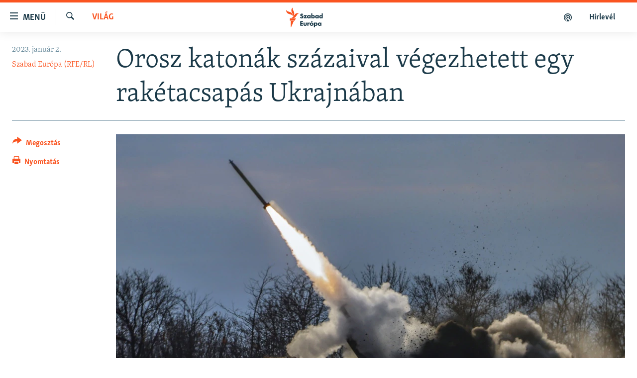

--- FILE ---
content_type: text/html; charset=utf-8
request_url: https://www.szabadeuropa.hu/a/orosz-katonak-szazaival-vegezhetett-egy-raketacsapas-ukrajnaban/32204141.html
body_size: 13112
content:

<!DOCTYPE html>
<html lang="hu" dir="ltr" class="no-js">
<head>
<link href="/Content/responsive/RFE/hu-HU/RFE-hu-HU.css?&amp;av=0.0.0.0&amp;cb=370" rel="stylesheet"/>
<script src="https://tags.szabadeuropa.hu/rferl-pangea/prod/utag.sync.js"></script> <script type='text/javascript' src='https://www.youtube.com/iframe_api' async></script>
<link rel="manifest" href="/manifest.json">
<script type="text/javascript">
//a general 'js' detection, must be on top level in <head>, due to CSS performance
document.documentElement.className = "js";
var cacheBuster = "370";
var appBaseUrl = "/";
var imgEnhancerBreakpoints = [0, 144, 256, 408, 650, 1023, 1597];
var isLoggingEnabled = false;
var isPreviewPage = false;
var isLivePreviewPage = false;
if (!isPreviewPage) {
window.RFE = window.RFE || {};
window.RFE.cacheEnabledByParam = window.location.href.indexOf('nocache=1') === -1;
const url = new URL(window.location.href);
const params = new URLSearchParams(url.search);
// Remove the 'nocache' parameter
params.delete('nocache');
// Update the URL without the 'nocache' parameter
url.search = params.toString();
window.history.replaceState(null, '', url.toString());
} else {
window.addEventListener('load', function() {
const links = window.document.links;
for (let i = 0; i < links.length; i++) {
links[i].href = '#';
links[i].target = '_self';
}
})
}
var pwaEnabled = false;
var swCacheDisabled;
</script>
<meta charset="utf-8" />
<title>Orosz katon&#225;k sz&#225;zaival v&#233;gezhetett egy rak&#233;tacsap&#225;s Ukrajn&#225;ban</title>
<meta name="description" content="Sz&#225;mos forr&#225;s szerint t&#246;bb sz&#225;z, &#250;jonnan besorozott orosz katona veszthette &#233;let&#233;t az ukr&#225;n haderő t&#225;mad&#225;s&#225;ban &#250;j&#233;v napj&#225;n a Donyeck v&#225;ros perem&#233;n tal&#225;lhat&#243; r&#246;gt&#246;nz&#246;tt barakkokban. Oroszorsz&#225;g szerint 63 katona halt meg a t&#225;mad&#225;sban, de t&#246;bb r&#233;szletet egyelőre nem k&#246;z&#246;ltek." />
<meta name="keywords" content="Világ, Ukrán" />
<meta name="viewport" content="width=device-width, initial-scale=1.0" />
<meta http-equiv="X-UA-Compatible" content="IE=edge" />
<meta name="robots" content="max-image-preview:large">
<link href="https://www.szabadeuropa.hu/a/orosz-katonak-szazaival-vegezhetett-egy-raketacsapas-ukrajnaban/32204141.html" rel="canonical" />
<meta name="apple-mobile-web-app-title" content="Szabad Eur&#243;pa" />
<meta name="apple-mobile-web-app-status-bar-style" content="black" />
<meta name="apple-itunes-app" content="app-id=1520010071, app-argument=//32204141.ltr" />
<meta content="Orosz katonák százaival végezhetett egy rakétacsapás Ukrajnában" property="og:title" />
<meta content="Számos forrás szerint több száz, újonnan besorozott orosz katona veszthette életét az ukrán haderő támadásában újév napján a Donyeck város peremén található rögtönzött barakkokban. Oroszország szerint 63 katona halt meg a támadásban, de több részletet egyelőre nem közöltek." property="og:description" />
<meta content="article" property="og:type" />
<meta content="https://www.szabadeuropa.hu/a/orosz-katonak-szazaival-vegezhetett-egy-raketacsapas-ukrajnaban/32204141.html" property="og:url" />
<meta content="Szabad Európa" property="og:site_name" />
<meta content="https://gdb.rferl.org/e5556051-bfa6-4961-9b35-4602152fad7f_w1200_h630.jpg" property="og:image" />
<meta content="1200" property="og:image:width" />
<meta content="630" property="og:image:height" />
<meta content="568280086670706" property="fb:app_id" />
<meta content="Szabad Európa (RFE/RL)" name="Author" />
<meta content="summary_large_image" name="twitter:card" />
<meta content="@SomeAccount" name="twitter:site" />
<meta content="https://gdb.rferl.org/e5556051-bfa6-4961-9b35-4602152fad7f_w1200_h630.jpg" name="twitter:image" />
<meta content="Orosz katonák százaival végezhetett egy rakétacsapás Ukrajnában" name="twitter:title" />
<meta content="Számos forrás szerint több száz, újonnan besorozott orosz katona veszthette életét az ukrán haderő támadásában újév napján a Donyeck város peremén található rögtönzött barakkokban. Oroszország szerint 63 katona halt meg a támadásban, de több részletet egyelőre nem közöltek." name="twitter:description" />
<link rel="amphtml" href="https://www.szabadeuropa.hu/amp/orosz-katonak-szazaival-vegezhetett-egy-raketacsapas-ukrajnaban/32204141.html" />
<script type="application/ld+json">{"articleSection":"Vil\u0026#225;g","isAccessibleForFree":true,"headline":"Orosz katonák százaival végezhetett egy rakétacsapás Ukrajnában","inLanguage":"hu-HU","keywords":"Világ, Ukrán","author":{"@type":"Person","url":"https://www.szabadeuropa.hu/author/szabad-europa-rfe-rl/uivuqy","description":"","image":{"@type":"ImageObject"},"name":"Szabad Európa (RFE/RL)"},"datePublished":"2023-01-02 14:10:00Z","dateModified":"2023-01-02 14:55:42Z","publisher":{"logo":{"width":512,"height":220,"@type":"ImageObject","url":"https://www.szabadeuropa.hu/Content/responsive/RFE/hu-HU/img/logo.png"},"@type":"NewsMediaOrganization","url":"https://www.szabadeuropa.hu","sameAs":["https://www.youtube.com/channel/UC4Ww_E7ZzGu0-ViqB1THVAw","https://www.facebook.com/szabadeuropahu","https://www.instagram.com/szabadeuropa"],"name":"Szabad Európa","alternateName":"Szabad Európa"},"@context":"https://schema.org","@type":"NewsArticle","mainEntityOfPage":"https://www.szabadeuropa.hu/a/orosz-katonak-szazaival-vegezhetett-egy-raketacsapas-ukrajnaban/32204141.html","url":"https://www.szabadeuropa.hu/a/orosz-katonak-szazaival-vegezhetett-egy-raketacsapas-ukrajnaban/32204141.html","description":"Számos forrás szerint több száz, újonnan besorozott orosz katona veszthette életét az ukrán haderő támadásában újév napján a Donyeck város peremén található rögtönzött barakkokban. Oroszország szerint 63 katona halt meg a támadásban, de több részletet egyelőre nem közöltek.","image":{"width":1080,"height":608,"@type":"ImageObject","url":"https://gdb.rferl.org/e5556051-bfa6-4961-9b35-4602152fad7f_w1080_h608.jpg"},"name":"Orosz katonák százaival végezhetett egy rakétacsapás Ukrajnában"}</script>
<script src="/Scripts/responsive/infographics.b?v=dVbZ-Cza7s4UoO3BqYSZdbxQZVF4BOLP5EfYDs4kqEo1&amp;av=0.0.0.0&amp;cb=370"></script>
<script src="/Scripts/responsive/loader.b?v=Q26XNwrL6vJYKjqFQRDnx01Lk2pi1mRsuLEaVKMsvpA1&amp;av=0.0.0.0&amp;cb=370"></script>
<link rel="icon" type="image/svg+xml" href="/Content/responsive/RFE/img/webApp/favicon.svg" />
<link rel="alternate icon" href="/Content/responsive/RFE/img/webApp/favicon.ico" />
<link rel="mask-icon" color="#ea6903" href="/Content/responsive/RFE/img/webApp/favicon_safari.svg" />
<link rel="apple-touch-icon" sizes="152x152" href="/Content/responsive/RFE/img/webApp/ico-152x152.png" />
<link rel="apple-touch-icon" sizes="144x144" href="/Content/responsive/RFE/img/webApp/ico-144x144.png" />
<link rel="apple-touch-icon" sizes="114x114" href="/Content/responsive/RFE/img/webApp/ico-114x114.png" />
<link rel="apple-touch-icon" sizes="72x72" href="/Content/responsive/RFE/img/webApp/ico-72x72.png" />
<link rel="apple-touch-icon-precomposed" href="/Content/responsive/RFE/img/webApp/ico-57x57.png" />
<link rel="icon" sizes="192x192" href="/Content/responsive/RFE/img/webApp/ico-192x192.png" />
<link rel="icon" sizes="128x128" href="/Content/responsive/RFE/img/webApp/ico-128x128.png" />
<meta name="msapplication-TileColor" content="#ffffff" />
<meta name="msapplication-TileImage" content="/Content/responsive/RFE/img/webApp/ico-144x144.png" />
<link rel="preload" href="/Content/responsive/fonts/Skolar-Lt_LatnCyrl_v2.4.woff" type="font/woff" as="font" crossorigin="anonymous" />
<link rel="alternate" type="application/rss+xml" title="RFE/RL - Top Stories [RSS]" href="/api/" />
<link rel="sitemap" type="application/rss+xml" href="/sitemap.xml" />
</head>
<body class=" nav-no-loaded cc_theme pg-article print-lay-article js-category-to-nav nojs-images ">
<script type="text/javascript" >
var analyticsData = {url:"https://www.szabadeuropa.hu/a/orosz-katonak-szazaival-vegezhetett-egy-raketacsapas-ukrajnaban/32204141.html",property_id:"499",article_uid:"32204141",page_title:"Orosz katonák százaival végezhetett egy rakétacsapás Ukrajnában",page_type:"article",content_type:"article",subcontent_type:"article",last_modified:"2023-01-02 14:55:42Z",pub_datetime:"2023-01-02 14:10:00Z",pub_year:"2023",pub_month:"01",pub_day:"02",pub_hour:"14",pub_weekday:"Monday",section:"világ",english_section:"worldnews",byline:"Szabad Európa (RFE/RL)",categories:"worldnews",tags:"ukrán",domain:"www.szabadeuropa.hu",language:"Hungarian",language_service:"RFERL Hungarian",platform:"web",copied:"no",copied_article:"",copied_title:"",runs_js:"Yes",cms_release:"8.44.0.0.370",enviro_type:"prod",slug:"orosz-katonak-szazaival-vegezhetett-egy-raketacsapas-ukrajnaban",entity:"RFE",short_language_service:"HU",platform_short:"W",page_name:"Orosz katonák százaival végezhetett egy rakétacsapás Ukrajnában"};
</script>
<noscript><iframe src="https://www.googletagmanager.com/ns.html?id=GTM-WXZBPZ" height="0" width="0" style="display:none;visibility:hidden"></iframe></noscript><script type="text/javascript" data-cookiecategory="analytics">
var gtmEventObject = Object.assign({}, analyticsData, {event: 'page_meta_ready'});window.dataLayer = window.dataLayer || [];window.dataLayer.push(gtmEventObject);
if (top.location === self.location) { //if not inside of an IFrame
var renderGtm = "true";
if (renderGtm === "true") {
(function(w,d,s,l,i){w[l]=w[l]||[];w[l].push({'gtm.start':new Date().getTime(),event:'gtm.js'});var f=d.getElementsByTagName(s)[0],j=d.createElement(s),dl=l!='dataLayer'?'&l='+l:'';j.async=true;j.src='//www.googletagmanager.com/gtm.js?id='+i+dl;f.parentNode.insertBefore(j,f);})(window,document,'script','dataLayer','GTM-WXZBPZ');
}
}
</script>
<!--Analytics tag js version start-->
<script type="text/javascript" data-cookiecategory="analytics">
var utag_data = Object.assign({}, analyticsData, {});
if(typeof(TealiumTagFrom)==='function' && typeof(TealiumTagSearchKeyword)==='function') {
var utag_from=TealiumTagFrom();var utag_searchKeyword=TealiumTagSearchKeyword();
if(utag_searchKeyword!=null && utag_searchKeyword!=='' && utag_data["search_keyword"]==null) utag_data["search_keyword"]=utag_searchKeyword;if(utag_from!=null && utag_from!=='') utag_data["from"]=TealiumTagFrom();}
if(window.top!== window.self&&utag_data.page_type==="snippet"){utag_data.page_type = 'iframe';}
try{if(window.top!==window.self&&window.self.location.hostname===window.top.location.hostname){utag_data.platform = 'self-embed';utag_data.platform_short = 'se';}}catch(e){if(window.top!==window.self&&window.self.location.search.includes("platformType=self-embed")){utag_data.platform = 'cross-promo';utag_data.platform_short = 'cp';}}
(function(a,b,c,d){ a="https://tags.szabadeuropa.hu/rferl-pangea/prod/utag.js"; b=document;c="script";d=b.createElement(c);d.src=a;d.type="text/java"+c;d.async=true; a=b.getElementsByTagName(c)[0];a.parentNode.insertBefore(d,a); })();
</script>
<!--Analytics tag js version end-->
<!-- Analytics tag management NoScript -->
<noscript>
<img style="position: absolute; border: none;" src="https://ssc.szabadeuropa.hu/b/ss/bbgprod,bbgentityrferl/1/G.4--NS/1747655210?pageName=rfe%3ahu%3aw%3aarticle%3aorosz%20katon%c3%a1k%20sz%c3%a1zaival%20v%c3%a9gezhetett%20egy%20rak%c3%a9tacsap%c3%a1s%20ukrajn%c3%a1ban&amp;c6=orosz%20katon%c3%a1k%20sz%c3%a1zaival%20v%c3%a9gezhetett%20egy%20rak%c3%a9tacsap%c3%a1s%20ukrajn%c3%a1ban&amp;v36=8.44.0.0.370&amp;v6=D=c6&amp;g=https%3a%2f%2fwww.szabadeuropa.hu%2fa%2forosz-katonak-szazaival-vegezhetett-egy-raketacsapas-ukrajnaban%2f32204141.html&amp;c1=D=g&amp;v1=D=g&amp;events=event1,event52&amp;c16=rferl%20hungarian&amp;v16=D=c16&amp;c5=worldnews&amp;v5=D=c5&amp;ch=vil%c3%a1g&amp;c15=hungarian&amp;v15=D=c15&amp;c4=article&amp;v4=D=c4&amp;c14=32204141&amp;v14=D=c14&amp;v20=no&amp;c17=web&amp;v17=D=c17&amp;mcorgid=518abc7455e462b97f000101%40adobeorg&amp;server=www.szabadeuropa.hu&amp;pageType=D=c4&amp;ns=bbg&amp;v29=D=server&amp;v25=rfe&amp;v30=499&amp;v105=D=User-Agent " alt="analytics" width="1" height="1" /></noscript>
<!-- End of Analytics tag management NoScript -->
<!--*** Accessibility links - For ScreenReaders only ***-->
<section>
<div class="sr-only">
<h2>Akad&#225;lymentes m&#243;d</h2>
<ul>
<li><a href="#content" data-disable-smooth-scroll="1">Ugr&#225;s a fő oldalra</a></li>
<li><a href="#navigation" data-disable-smooth-scroll="1">Ugr&#225;s a tartalomjegyz&#233;kre</a></li>
<li><a href="#txtHeaderSearch" data-disable-smooth-scroll="1">Ugr&#225;s a keres&#233;sre</a></li>
</ul>
</div>
</section>
<div dir="ltr">
<div id="page">
<aside>
<div class="c-lightbox overlay-modal">
<div class="c-lightbox__intro">
<h2 class="c-lightbox__intro-title"></h2>
<button class="btn btn--rounded c-lightbox__btn c-lightbox__intro-next" title="K&#246;vetkező">
<span class="ico ico--rounded ico-chevron-forward"></span>
<span class="sr-only">K&#246;vetkező</span>
</button>
</div>
<div class="c-lightbox__nav">
<button class="btn btn--rounded c-lightbox__btn c-lightbox__btn--close" title="Bez&#225;r&#225;s">
<span class="ico ico--rounded ico-close"></span>
<span class="sr-only">Bez&#225;r&#225;s</span>
</button>
<button class="btn btn--rounded c-lightbox__btn c-lightbox__btn--prev" title="Előző">
<span class="ico ico--rounded ico-chevron-backward"></span>
<span class="sr-only">Előző</span>
</button>
<button class="btn btn--rounded c-lightbox__btn c-lightbox__btn--next" title="K&#246;vetkező">
<span class="ico ico--rounded ico-chevron-forward"></span>
<span class="sr-only">K&#246;vetkező</span>
</button>
</div>
<div class="c-lightbox__content-wrap">
<figure class="c-lightbox__content">
<span class="c-spinner c-spinner--lightbox">
<img src="/Content/responsive/img/player-spinner.png"
alt="please wait"
title="please wait" />
</span>
<div class="c-lightbox__img">
<div class="thumb">
<img src="" alt="" />
</div>
</div>
<figcaption>
<div class="c-lightbox__info c-lightbox__info--foot">
<span class="c-lightbox__counter"></span>
<span class="caption c-lightbox__caption"></span>
</div>
</figcaption>
</figure>
</div>
<div class="hidden">
<div class="content-advisory__box content-advisory__box--lightbox">
<span class="content-advisory__box-text">A k&#233;p a nyugalom megzavar&#225;s&#225;ra alkalmas.</span>
<button class="btn btn--transparent content-advisory__box-btn m-t-md" value="text" type="button">
<span class="btn__text">
Megn&#233;zem.
</span>
</button>
</div>
</div>
</div>
<div class="print-dialogue">
<div class="container">
<h3 class="print-dialogue__title section-head">Print Options:</h3>
<div class="print-dialogue__opts">
<ul class="print-dialogue__opt-group">
<li class="form__group form__group--checkbox">
<input class="form__check " id="checkboxImages" name="checkboxImages" type="checkbox" checked="checked" />
<label for="checkboxImages" class="form__label m-t-md">Images</label>
</li>
<li class="form__group form__group--checkbox">
<input class="form__check " id="checkboxMultimedia" name="checkboxMultimedia" type="checkbox" checked="checked" />
<label for="checkboxMultimedia" class="form__label m-t-md">Multimedia</label>
</li>
</ul>
<ul class="print-dialogue__opt-group">
<li class="form__group form__group--checkbox">
<input class="form__check " id="checkboxEmbedded" name="checkboxEmbedded" type="checkbox" checked="checked" />
<label for="checkboxEmbedded" class="form__label m-t-md">Embedded Content</label>
</li>
<li class="form__group form__group--checkbox">
<input class="form__check " id="checkboxComments" name="checkboxComments" type="checkbox" />
<label for="checkboxComments" class="form__label m-t-md"> Comments</label>
</li>
</ul>
</div>
<div class="print-dialogue__buttons">
<button class="btn btn--secondary close-button" type="button" title="Megszak&#237;t&#225;s">
<span class="btn__text ">Megszak&#237;t&#225;s</span>
</button>
<button class="btn btn-cust-print m-l-sm" type="button" title="Nyomtat&#225;s">
<span class="btn__text ">Nyomtat&#225;s</span>
</button>
</div>
</div>
</div>
<div class="ctc-message pos-fix">
<div class="ctc-message__inner">A hivatkoz&#225;s a v&#225;g&#243;lapra m&#225;solva</div>
</div>
</aside>
<div class="hdr-20 hdr-20--big">
<div class="hdr-20__inner">
<div class="hdr-20__max pos-rel">
<div class="hdr-20__side hdr-20__side--primary d-flex">
<label data-for="main-menu-ctrl" data-switcher-trigger="true" data-switch-target="main-menu-ctrl" class="burger hdr-trigger pos-rel trans-trigger" data-trans-evt="click" data-trans-id="menu">
<span class="ico ico-close hdr-trigger__ico hdr-trigger__ico--close burger__ico burger__ico--close"></span>
<span class="ico ico-menu hdr-trigger__ico hdr-trigger__ico--open burger__ico burger__ico--open"></span>
<span class="burger__label">Men&#252;</span>
</label>
<div class="menu-pnl pos-fix trans-target" data-switch-target="main-menu-ctrl" data-trans-id="menu">
<div class="menu-pnl__inner">
<nav class="main-nav menu-pnl__item menu-pnl__item--first">
<ul class="main-nav__list accordeon" data-analytics-tales="false" data-promo-name="link" data-location-name="nav,secnav">
<li class="main-nav__item">
<a class="main-nav__item-name main-nav__item-name--link" href="/Napirenden_cikkek" title="Napirenden" data-item-name="top-stories" >Napirenden</a>
</li>
<li class="main-nav__item">
<a class="main-nav__item-name main-nav__item-name--link" href="/Aktualis" title="Aktu&#225;lis" data-item-name="news" >Aktu&#225;lis</a>
</li>
<li class="main-nav__item">
<a class="main-nav__item-name main-nav__item-name--link" href="/z/22211" title="Podcastok" data-item-name="podcasts" >Podcastok</a>
</li>
<li class="main-nav__item">
<a class="main-nav__item-name main-nav__item-name--link" href="/Videok" title="Vide&#243;k" data-item-name="videos" >Vide&#243;k</a>
</li>
<li class="main-nav__item">
<a class="main-nav__item-name main-nav__item-name--link" href="/z/23148" title="Elemző" data-item-name="news-analyses" >Elemző</a>
</li>
<li class="main-nav__item">
<a class="main-nav__item-name main-nav__item-name--link" href="/z/23698" title="NER15" data-item-name="fidesz-on-power-15-years" >NER15</a>
</li>
<li class="main-nav__item">
<a class="main-nav__item-name main-nav__item-name--link" href="/z/22793" title="Szabadon" data-item-name="free-voice-videos" >Szabadon</a>
</li>
<li class="main-nav__item">
<a class="main-nav__item-name main-nav__item-name--link" href="/z/22188" title="T&#225;rsadalom" data-item-name="society" >T&#225;rsadalom</a>
</li>
<li class="main-nav__item">
<a class="main-nav__item-name main-nav__item-name--link" href="/z/22190" title="Demokr&#225;cia" data-item-name="democracy" >Demokr&#225;cia</a>
</li>
<li class="main-nav__item">
<a class="main-nav__item-name main-nav__item-name--link" href="/z/22210" title="A p&#233;nz nyom&#225;ban" data-item-name="economy-and-corruption" >A p&#233;nz nyom&#225;ban</a>
</li>
<li class="main-nav__item">
<a class="main-nav__item-name main-nav__item-name--link" href="/Europai_Unio" title="Eur&#243;pai Uni&#243;" data-item-name="european-union" >Eur&#243;pai Uni&#243;</a>
</li>
<li class="main-nav__item">
<a class="main-nav__item-name main-nav__item-name--link" href="/z/22282" title="Vil&#225;g" data-item-name="worldnews" >Vil&#225;g</a>
</li>
<li class="main-nav__item">
<a class="main-nav__item-name main-nav__item-name--link" href="/z/22236" title="Kl&#237;mav&#225;ltoz&#225;s" data-item-name="climate-change" >Kl&#237;mav&#225;ltoz&#225;s</a>
</li>
<li class="main-nav__item">
<a class="main-nav__item-name main-nav__item-name--link" href="/z/22192" title="A m&#250;lt tanuls&#225;gai" data-item-name="history" >A m&#250;lt tanuls&#225;gai</a>
</li>
</ul>
</nav>
<div class="menu-pnl__item menu-pnl__item--social">
<h5 class="menu-pnl__sub-head">K&#246;vessen minket!</h5>
<a href="https://www.facebook.com/szabadeuropahu" title="K&#246;vessen benn&#252;nket a Facebookon!" data-analytics-text="follow_on_facebook" class="btn btn--rounded btn--social-inverted menu-pnl__btn js-social-btn btn-facebook" target="_blank" rel="noopener">
<span class="ico ico-facebook-alt ico--rounded"></span>
</a>
<a href="https://www.instagram.com/szabadeuropa" title="K&#246;vessen minket az Instagramon" data-analytics-text="follow_on_instagram" class="btn btn--rounded btn--social-inverted menu-pnl__btn js-social-btn btn-instagram" target="_blank" rel="noopener">
<span class="ico ico-instagram ico--rounded"></span>
</a>
<a href="https://www.youtube.com/channel/UC4Ww_E7ZzGu0-ViqB1THVAw" title="K&#246;vessen benn&#252;nket a YouTube-on!" data-analytics-text="follow_on_youtube" class="btn btn--rounded btn--social-inverted menu-pnl__btn js-social-btn btn-youtube" target="_blank" rel="noopener">
<span class="ico ico-youtube ico--rounded"></span>
</a>
</div>
<div class="menu-pnl__item">
<a href="/navigation/allsites" class="menu-pnl__item-link">
<span class="ico ico-languages "></span>
Valamennyi RFE/RL weboldal
</a>
</div>
</div>
</div>
<label data-for="top-search-ctrl" data-switcher-trigger="true" data-switch-target="top-search-ctrl" class="top-srch-trigger hdr-trigger">
<span class="ico ico-close hdr-trigger__ico hdr-trigger__ico--close top-srch-trigger__ico top-srch-trigger__ico--close"></span>
<span class="ico ico-search hdr-trigger__ico hdr-trigger__ico--open top-srch-trigger__ico top-srch-trigger__ico--open"></span>
</label>
<div class="srch-top srch-top--in-header" data-switch-target="top-search-ctrl">
<div class="container">
<form action="/s" class="srch-top__form srch-top__form--in-header" id="form-topSearchHeader" method="get" role="search"><label for="txtHeaderSearch" class="sr-only">Keres&#233;s</label>
<input type="text" id="txtHeaderSearch" name="k" placeholder="Keres&#233;s" accesskey="s" value="" class="srch-top__input analyticstag-event" onkeydown="if (event.keyCode === 13) { FireAnalyticsTagEventOnSearch('search', $dom.get('#txtHeaderSearch')[0].value) }" />
<button title="Keres&#233;s" type="submit" class="btn btn--top-srch analyticstag-event" onclick="FireAnalyticsTagEventOnSearch('search', $dom.get('#txtHeaderSearch')[0].value) ">
<span class="ico ico-search"></span>
</button></form>
</div>
</div>
<a href="/" class="main-logo-link">
<img src="/Content/responsive/RFE/hu-HU/img/logo-compact.svg" class="main-logo main-logo--comp" alt="site logo">
<img src="/Content/responsive/RFE/hu-HU/img/logo.svg" class="main-logo main-logo--big" alt="site logo">
</a>
</div>
<div class="hdr-20__side hdr-20__side--secondary d-flex">
<a href="/Subscribe" title="H&#237;rlev&#233;l" class="hdr-20__secondary-item hdr-20__secondary-item--lang" data-item-name="satellite">
H&#237;rlev&#233;l
</a>
<a href="https://www.szabadeuropa.hu/z/22211" title="Podcastok" class="hdr-20__secondary-item" data-item-name="podcast">
<span class="ico ico-podcast hdr-20__secondary-icon"></span>
</a>
<a href="/s" title="Keres&#233;s" class="hdr-20__secondary-item hdr-20__secondary-item--search" data-item-name="search">
<span class="ico ico-search hdr-20__secondary-icon hdr-20__secondary-icon--search"></span>
</a>
<div class="srch-bottom">
<form action="/s" class="srch-bottom__form d-flex" id="form-bottomSearch" method="get" role="search"><label for="txtSearch" class="sr-only">Keres&#233;s</label>
<input type="search" id="txtSearch" name="k" placeholder="Keres&#233;s" accesskey="s" value="" class="srch-bottom__input analyticstag-event" onkeydown="if (event.keyCode === 13) { FireAnalyticsTagEventOnSearch('search', $dom.get('#txtSearch')[0].value) }" />
<button title="Keres&#233;s" type="submit" class="btn btn--bottom-srch analyticstag-event" onclick="FireAnalyticsTagEventOnSearch('search', $dom.get('#txtSearch')[0].value) ">
<span class="ico ico-search"></span>
</button></form>
</div>
</div>
<img src="/Content/responsive/RFE/hu-HU/img/logo-print.gif" class="logo-print" alt="site logo">
<img src="/Content/responsive/RFE/hu-HU/img/logo-print_color.png" class="logo-print logo-print--color" alt="site logo">
</div>
</div>
</div>
<script>
if (document.body.className.indexOf('pg-home') > -1) {
var nav2In = document.querySelector('.hdr-20__inner');
var nav2Sec = document.querySelector('.hdr-20__side--secondary');
var secStyle = window.getComputedStyle(nav2Sec);
if (nav2In && window.pageYOffset < 150 && secStyle['position'] !== 'fixed') {
nav2In.classList.add('hdr-20__inner--big')
}
}
</script>
<div class="c-hlights c-hlights--breaking c-hlights--no-item" data-hlight-display="mobile,desktop">
<div class="c-hlights__wrap container p-0">
<div class="c-hlights__nav">
<a role="button" href="#" title="Előző">
<span class="ico ico-chevron-backward m-0"></span>
<span class="sr-only">Előző</span>
</a>
<a role="button" href="#" title="K&#246;vetkező">
<span class="ico ico-chevron-forward m-0"></span>
<span class="sr-only">K&#246;vetkező</span>
</a>
</div>
<span class="c-hlights__label">
<span class="">A legfrissebb h&#237;rek</span>
<span class="switcher-trigger">
<label data-for="more-less-1" data-switcher-trigger="true" class="switcher-trigger__label switcher-trigger__label--more p-b-0" title="R&#233;szletek megjelen&#237;t&#233;se">
<span class="ico ico-chevron-down"></span>
</label>
<label data-for="more-less-1" data-switcher-trigger="true" class="switcher-trigger__label switcher-trigger__label--less p-b-0" title="A r&#233;szletek elrejt&#233;se">
<span class="ico ico-chevron-up"></span>
</label>
</span>
</span>
<ul class="c-hlights__items switcher-target" data-switch-target="more-less-1">
</ul>
</div>
</div> <div id="content">
<main class="container">
<div class="hdr-container">
<div class="row">
<div class="col-category col-xs-12 col-md-2 pull-left"> <div class="category js-category">
<a class="" href="/z/22282">Vil&#225;g</a> </div>
</div><div class="col-title col-xs-12 col-md-10 pull-right"> <h1 class="title pg-title">
Orosz katon&#225;k sz&#225;zaival v&#233;gezhetett egy rak&#233;tacsap&#225;s Ukrajn&#225;ban
</h1>
</div><div class="col-publishing-details col-xs-12 col-sm-12 col-md-2 pull-left"> <div class="publishing-details ">
<div class="published">
<span class="date" >
<time pubdate="pubdate" datetime="2023-01-02T15:10:00+01:00">
2023. janu&#225;r 2.
</time>
</span>
</div>
<div class="links">
<ul class="links__list links__list--column">
<li class="links__item">
<a class="links__item-link" href="/author/szabad-europa-rfe-rl/uivuqy" title="Szabad Eur&#243;pa (RFE/RL)">Szabad Eur&#243;pa (RFE/RL)</a>
</li>
</ul>
</div>
</div>
</div><div class="col-lg-12 separator"> <div class="separator">
<hr class="title-line" />
</div>
</div><div class="col-multimedia col-xs-12 col-md-10 pull-right"> <div class="cover-media">
<figure class="media-image js-media-expand">
<div class="img-wrap">
<div class="thumb thumb16_9">
<img src="https://gdb.rferl.org/e5556051-bfa6-4961-9b35-4602152fad7f_w250_r1_s.jpg" alt="HIMARS rak&#233;ta-sorozatvető műk&#246;d&#233;sben Herszonban 2022. november 5-&#233;n" />
</div>
</div>
<figcaption>
<span class="caption">HIMARS rak&#233;ta-sorozatvető műk&#246;d&#233;sben Herszonban 2022. november 5-&#233;n</span>
</figcaption>
</figure>
</div>
</div><div class="col-xs-12 col-md-2 pull-left article-share pos-rel"> <div class="share--box">
<div class="sticky-share-container" style="display:none">
<div class="container">
<a href="https://www.szabadeuropa.hu" id="logo-sticky-share">&nbsp;</a>
<div class="pg-title pg-title--sticky-share">
Orosz katon&#225;k sz&#225;zaival v&#233;gezhetett egy rak&#233;tacsap&#225;s Ukrajn&#225;ban
</div>
<div class="sticked-nav-actions">
<!--This part is for sticky navigation display-->
<p class="buttons link-content-sharing p-0 ">
<button class="btn btn--link btn-content-sharing p-t-0 " id="btnContentSharing" value="text" role="Button" type="" title="Tov&#225;bbi megoszt&#225;si lehetős&#233;gek">
<span class="ico ico-share ico--l"></span>
<span class="btn__text ">
Megoszt&#225;s
</span>
</button>
</p>
<aside class="content-sharing js-content-sharing js-content-sharing--apply-sticky content-sharing--sticky"
role="complementary"
data-share-url="https://www.szabadeuropa.hu/a/orosz-katonak-szazaival-vegezhetett-egy-raketacsapas-ukrajnaban/32204141.html" data-share-title="Orosz katon&#225;k sz&#225;zaival v&#233;gezhetett egy rak&#233;tacsap&#225;s Ukrajn&#225;ban" data-share-text="Sz&#225;mos forr&#225;s szerint t&#246;bb sz&#225;z, &#250;jonnan besorozott orosz katona veszthette &#233;let&#233;t az ukr&#225;n haderő t&#225;mad&#225;s&#225;ban &#250;j&#233;v napj&#225;n a Donyeck v&#225;ros perem&#233;n tal&#225;lhat&#243; r&#246;gt&#246;nz&#246;tt barakkokban. Oroszorsz&#225;g szerint 63 katona halt meg a t&#225;mad&#225;sban, de t&#246;bb r&#233;szletet egyelőre nem k&#246;z&#246;ltek.">
<div class="content-sharing__popover">
<h6 class="content-sharing__title">Megoszt&#225;s</h6>
<button href="#close" id="btnCloseSharing" class="btn btn--text-like content-sharing__close-btn">
<span class="ico ico-close ico--l"></span>
</button>
<ul class="content-sharing__list">
<li class="content-sharing__item">
<div class="ctc ">
<input type="text" class="ctc__input" readonly="readonly">
<a href="" js-href="https://www.szabadeuropa.hu/a/orosz-katonak-szazaival-vegezhetett-egy-raketacsapas-ukrajnaban/32204141.html" class="content-sharing__link ctc__button">
<span class="ico ico-copy-link ico--rounded ico--s"></span>
<span class="content-sharing__link-text">Hivatkoz&#225;s m&#225;sol&#225;sa</span>
</a>
</div>
</li>
<li class="content-sharing__item">
<a href="https://facebook.com/sharer.php?u=https%3a%2f%2fwww.szabadeuropa.hu%2fa%2forosz-katonak-szazaival-vegezhetett-egy-raketacsapas-ukrajnaban%2f32204141.html"
data-analytics-text="share_on_facebook"
title="Facebook" target="_blank"
class="content-sharing__link js-social-btn">
<span class="ico ico-facebook ico--rounded ico--s"></span>
<span class="content-sharing__link-text">Facebook</span>
</a>
</li>
<li class="content-sharing__item">
<a href="https://twitter.com/share?url=https%3a%2f%2fwww.szabadeuropa.hu%2fa%2forosz-katonak-szazaival-vegezhetett-egy-raketacsapas-ukrajnaban%2f32204141.html&amp;text=Orosz+katon%c3%a1k+sz%c3%a1zaival+v%c3%a9gezhetett+egy+rak%c3%a9tacsap%c3%a1s+Ukrajn%c3%a1ban"
data-analytics-text="share_on_twitter"
title="X (Twitter)" target="_blank"
class="content-sharing__link js-social-btn">
<span class="ico ico-twitter ico--rounded ico--s"></span>
<span class="content-sharing__link-text">X (Twitter)</span>
</a>
</li>
<li class="content-sharing__item">
<a href="https://www.linkedin.com/shareArticle?mini=true&amp;url=https%3a%2f%2fwww.szabadeuropa.hu%2fa%2forosz-katonak-szazaival-vegezhetett-egy-raketacsapas-ukrajnaban%2f32204141.html&amp;title=Orosz katon&#225;k sz&#225;zaival v&#233;gezhetett egy rak&#233;tacsap&#225;s Ukrajn&#225;ban"
data-analytics-text="share_on_linkedIn"
title="LinkedIn" target="_blank"
class="content-sharing__link js-social-btn">
<span class="ico ico-linkedin ico--rounded ico--s"></span>
<span class="content-sharing__link-text">LinkedIn</span>
</a>
</li>
<li class="content-sharing__item">
<a href="mailto:?body=https%3a%2f%2fwww.szabadeuropa.hu%2fa%2forosz-katonak-szazaival-vegezhetett-egy-raketacsapas-ukrajnaban%2f32204141.html&amp;subject=Orosz katon&#225;k sz&#225;zaival v&#233;gezhetett egy rak&#233;tacsap&#225;s Ukrajn&#225;ban"
title="Email"
class="content-sharing__link ">
<span class="ico ico-email ico--rounded ico--s"></span>
<span class="content-sharing__link-text">Email</span>
</a>
</li>
</ul>
</div>
</aside>
</div>
</div>
</div>
<div class="links">
<p class="buttons link-content-sharing p-0 ">
<button class="btn btn--link btn-content-sharing p-t-0 " id="btnContentSharing" value="text" role="Button" type="" title="Tov&#225;bbi megoszt&#225;si lehetős&#233;gek">
<span class="ico ico-share ico--l"></span>
<span class="btn__text ">
Megoszt&#225;s
</span>
</button>
</p>
<aside class="content-sharing js-content-sharing " role="complementary"
data-share-url="https://www.szabadeuropa.hu/a/orosz-katonak-szazaival-vegezhetett-egy-raketacsapas-ukrajnaban/32204141.html" data-share-title="Orosz katon&#225;k sz&#225;zaival v&#233;gezhetett egy rak&#233;tacsap&#225;s Ukrajn&#225;ban" data-share-text="Sz&#225;mos forr&#225;s szerint t&#246;bb sz&#225;z, &#250;jonnan besorozott orosz katona veszthette &#233;let&#233;t az ukr&#225;n haderő t&#225;mad&#225;s&#225;ban &#250;j&#233;v napj&#225;n a Donyeck v&#225;ros perem&#233;n tal&#225;lhat&#243; r&#246;gt&#246;nz&#246;tt barakkokban. Oroszorsz&#225;g szerint 63 katona halt meg a t&#225;mad&#225;sban, de t&#246;bb r&#233;szletet egyelőre nem k&#246;z&#246;ltek.">
<div class="content-sharing__popover">
<h6 class="content-sharing__title">Megoszt&#225;s</h6>
<button href="#close" id="btnCloseSharing" class="btn btn--text-like content-sharing__close-btn">
<span class="ico ico-close ico--l"></span>
</button>
<ul class="content-sharing__list">
<li class="content-sharing__item">
<div class="ctc ">
<input type="text" class="ctc__input" readonly="readonly">
<a href="" js-href="https://www.szabadeuropa.hu/a/orosz-katonak-szazaival-vegezhetett-egy-raketacsapas-ukrajnaban/32204141.html" class="content-sharing__link ctc__button">
<span class="ico ico-copy-link ico--rounded ico--l"></span>
<span class="content-sharing__link-text">Hivatkoz&#225;s m&#225;sol&#225;sa</span>
</a>
</div>
</li>
<li class="content-sharing__item">
<a href="https://facebook.com/sharer.php?u=https%3a%2f%2fwww.szabadeuropa.hu%2fa%2forosz-katonak-szazaival-vegezhetett-egy-raketacsapas-ukrajnaban%2f32204141.html"
data-analytics-text="share_on_facebook"
title="Facebook" target="_blank"
class="content-sharing__link js-social-btn">
<span class="ico ico-facebook ico--rounded ico--l"></span>
<span class="content-sharing__link-text">Facebook</span>
</a>
</li>
<li class="content-sharing__item">
<a href="https://twitter.com/share?url=https%3a%2f%2fwww.szabadeuropa.hu%2fa%2forosz-katonak-szazaival-vegezhetett-egy-raketacsapas-ukrajnaban%2f32204141.html&amp;text=Orosz+katon%c3%a1k+sz%c3%a1zaival+v%c3%a9gezhetett+egy+rak%c3%a9tacsap%c3%a1s+Ukrajn%c3%a1ban"
data-analytics-text="share_on_twitter"
title="X (Twitter)" target="_blank"
class="content-sharing__link js-social-btn">
<span class="ico ico-twitter ico--rounded ico--l"></span>
<span class="content-sharing__link-text">X (Twitter)</span>
</a>
</li>
<li class="content-sharing__item">
<a href="https://www.linkedin.com/shareArticle?mini=true&amp;url=https%3a%2f%2fwww.szabadeuropa.hu%2fa%2forosz-katonak-szazaival-vegezhetett-egy-raketacsapas-ukrajnaban%2f32204141.html&amp;title=Orosz katon&#225;k sz&#225;zaival v&#233;gezhetett egy rak&#233;tacsap&#225;s Ukrajn&#225;ban"
data-analytics-text="share_on_linkedIn"
title="LinkedIn" target="_blank"
class="content-sharing__link js-social-btn">
<span class="ico ico-linkedin ico--rounded ico--l"></span>
<span class="content-sharing__link-text">LinkedIn</span>
</a>
</li>
<li class="content-sharing__item">
<a href="mailto:?body=https%3a%2f%2fwww.szabadeuropa.hu%2fa%2forosz-katonak-szazaival-vegezhetett-egy-raketacsapas-ukrajnaban%2f32204141.html&amp;subject=Orosz katon&#225;k sz&#225;zaival v&#233;gezhetett egy rak&#233;tacsap&#225;s Ukrajn&#225;ban"
title="Email"
class="content-sharing__link ">
<span class="ico ico-email ico--rounded ico--l"></span>
<span class="content-sharing__link-text">Email</span>
</a>
</li>
</ul>
</div>
</aside>
<p class="link-print visible-md visible-lg buttons p-0">
<button class="btn btn--link btn-print p-t-0" onclick="if (typeof FireAnalyticsTagEvent === 'function') {FireAnalyticsTagEvent({ on_page_event: 'print_story' });}return false" title="(CTRL+P)">
<span class="ico ico-print"></span>
<span class="btn__text">Nyomtat&#225;s</span>
</button>
</p>
</div>
</div>
</div>
</div>
</div>
<div class="body-container">
<div class="row">
<div class="col-xs-12 col-sm-12 col-md-10 col-lg-10 pull-right">
<div class="row">
<div class="col-xs-12 col-sm-12 col-md-8 col-lg-8 pull-left bottom-offset content-offset">
<div id="article-content" class="content-floated-wrap fb-quotable">
<div class="wsw">
<p><strong>Számos forrás szerint több száz, újonnan besorozott orosz katona veszthette életét az ukrán haderő támadásában újév napján a Donyeck város peremén található rögtönzött barakkokban. Oroszország szerint 63 katona halt meg a támadásban.</strong></p>
<p>A beszámolók szerint a frissen Ukrajnába vezényelt katonákat egy elfoglalt szakközépiskola épületében szállásolták el, amelyre HIMARS típusú precíziós rakéta-sorozatvetővel mértek csapást január elsején.</p>
<p>Az ukrán hadsereg arról tájékoztatott, hogy az orosz fegyveres erők <em>„nagyjából négyszáz”</em> tagja veszett oda Makijivkában, további háromszázan pedig megsebesültek.</p>
<p>Aláhúzták: a robbanást a fűtőberendezések gondatlan kezelése, a biztonsági előírások figyelmen kívül hagyása és tiltott helyen való dohányzás okozhatta.</p>
<div style="background:#eeeeee; border:1px solid #cccccc; padding:5px 10px"><strong>FRISSÍTÉS:</strong><br />
Az orosz hadsereg egy ritkának számító jelentésben közölte, hogy 63 katonája halt meg egy ideiglenes laktanyában egy ukrán rakétatámadásban az oroszok által megszállt Donyeck város közelében, miután az ukrán hadsereg közleményében és oroszbarát közösségi oldalakon több száz halottról írnak.<br />
Az orosz védelmi minisztérium hétfőn közölte, hogy <em>&quot;egy ideiglenes állomáshelyre négy, nagy robbanóerejű rakéta csapódott be, amelynek következtében 63 orosz katona életét vesztette&quot;.</em><br />
<em>&quot;Minden szükséges segítséget és támogatást megadnak az elhunyt katonák hozzátartozóinak és szeretteinek&quot; </em>- közölte a minisztérium.</div>
<p><br />
Kijev gyakorta nem vállalja közvetlenül magára az ehhez hasonló jelentősebb támadásokat, ehelyett a korábbi moszkvai kommunikációt gúnyoló közleményeket ad ki.</p>
<p>Amennyiben ezek a jelentések megerősítést nyernek, akkor ez volt a tavaly február 24-én megindított invázió egyik legtöbb halálos áldozatot követelő csapása orosz oldalon.</p>
<p style="margin-left:40px"><strong>Ehhez kapcsolódóan: <a class="wsw__a" href="https://www.szabadeuropa.hu/a/ujabb-precizios-fegyverekkel-segitheti-ukrajnat-az-egyesult-allamok/32152030.html?nocache=1" target="_blank">Újabb precíziós fegyverekkel segítheti Ukrajnát az Egyesült Államok</a></strong></p>
<p>A Kreml egyelőre nem kommentálta hivatalosan a történteket, a támadást azonban több kormánypárti Telegram-csatornán is elismerték. Az internetes közösségi oldalakon pedig számos orosz felhasználó megdöbbenésének és haragjának adott hangot az incidenssel és általában is a hadvezetés hibát hibára halmozó tevékenységével kapcsolatban.</p>
<p>Az egyik ilyen Telegram-oldalon arról írtak, hogy a rakéta éjfél után egy perccel csapódott be, valamint hangsúlyozták, hogy meg kell büntetni a kérdéses létesítmény alkalmazásáról döntő parancsnokokat.</p>
<p>Egy másik háborúpárti csatornán több száz halottat emlegettek, de több helyen is felbukkant az ötszázas szám az áldozatok számára vonatkozóan.</p>
<p style="margin-left:40px"><strong>Ehhez kapcsolódóan: <a class="wsw__a" href="https://www.szabadeuropa.hu/a/hogyan-segithetik-a-patriot-raketak-ukrajnat/32180234.html?nocache=1" target="_blank">Hogyan segíthetik a Patriot rakéták Ukrajnát?</a></strong></p>
<p>A Reuters brit hírügynökség egyik forrása ugyanakkor arról számolt be, hogy az elesett besorozottak száma ennél jóval alacsonyabb. A névtelenséget kérő helyi tisztségviselő kijelentette: <em>„Információim szerint kevesebb mint száz halott van eddig.”</em></p>
<p><em>„Súlyosan túlzók a jelentések. Ötvennyolc sebesültet hoztak be éjszaka, ami egy átlagos napon soknak számít, de nem az, ha a halottak százairól szóló értesülések tükrében nézzük” </em>– közölte.</p>
<p>A helyszínről közzétett, egyelőre nem igazolt felvételeken füstölgő romok láthatók az épület helyén.</p><div class="clear"></div>
<div class="wsw__embed">
<div class="infgraphicsAttach" >
<script type="text/javascript">
initInfographics(
{
groups:[],
params:[{"Name":"q","Value":"{\"url\":\"https://datawrapper.dwcdn.net/OLwpr/1/\",\"title\":\"Mennyi drónt vesztett az orosz hadsereg a háború kezdete óta? \",\"id\":\"datawrapper-chart-OLwpr\",\"aria\":\"Interactive area chart\"}","DefaultValue":"","HtmlEncode":false,"Type":"HTML"}],
isMobile:true
});
</script>
<script>
(function (d) {
var thisScriptElement = d.currentScript;
var containerElement = d.createElement('div');
containerElement.classList.add('DatawrapperSnippet');
thisScriptElement.parentNode.insertBefore(containerElement, thisScriptElement.nextSibling);
var data = JSON.parse(Infographics.Param.q);
var render = function () {
var iframe = d.createElement("IFRAME");
iframe.src = data.url;
iframe.scrolling="no"
iframe.frameborder=0
iframe.style="width: 0; min-width: 100% !important; border: none;"
iframe.height=400
// add iframe into container element
containerElement.appendChild(iframe);
var scriptE = d.createElement("script");
scriptE.type = 'text/javascript';
scriptE.innerHTML = `window.addEventListener("message", (function(e) {
if (void 0 !== e.data["datawrapper-height"]) {
var t = document.querySelectorAll("iframe");
for (var a in e.data["datawrapper-height"]) {
for (var r = 0; r < t.length; r++) {
if (t[r].contentWindow === e.source) {
t[r].style.height = e.data["datawrapper-height"][a] + "px"
}
}
}
}
}));`;
containerElement.appendChild(scriptE);
};
// asynchronously call render function
if (d.readyState === "uninitialized" || d.readyState === "loading"){
window.addEventListener("load", render);
} else {
render();
}
})(document);
</script>
</div>
</div>
<p> </p>
</div>
<ul>
</ul>
</div>
</div>
<div class="col-xs-12 col-sm-12 col-md-4 col-lg-4 pull-left design-top-offset"> <div class="region">
<div class="media-block-wrap" id="wrowblock-28755_21" data-area-id=R4_1>
<h2 class="section-head">
FRISS H&#205;REK </h2>
<div class="row">
<ul>
</ul>
</div>
</div>
<div class="media-block-wrap" id="wrowblock-28756_21" data-area-id=R5_1>
<div class="podcast-wg aslp">
<div class="aslp__mmp" data-src="/podcast/player/33586074/134217728/90/638992473000000000"></div>
<div class="aslp__control pos-rel aslp__control--full">
<div class="img-wrap aslp__control-img-w">
<div class="thumb thumb1_1">
<noscript class="nojs-img">
<img src="https://gdb.rferl.org/08530000-0a00-0242-e755-08dafdf2bcb1_w50_r5.jpg" alt="Szabad Eur&#243;pa Podcastok" />
</noscript>
<img data-src="https://gdb.rferl.org/08530000-0a00-0242-e755-08dafdf2bcb1_w50_r5.jpg" src="" class="" alt="Szabad Eur&#243;pa Podcastok" />
</div>
</div>
<div class="podcast-wg__overlay-content pos-abs aslp__control-overlay">
<span class="ico ico-audio-rounded aslp__control-ico aslp__control-ico--pw aslp__control-ico--play aslp__control-ico--swirl-in"></span>
<span class="ico ico-pause-rounded aslp__control-ico aslp__control-ico--pw aslp__control-ico--pause aslp__control-ico--swirl-out"></span>
<span class="aslp__control-ico aslp__control-ico--pw aslp__control-ico--load"></span>
</div>
</div>
<div class="podcast-wg__label ta-c">Legfrissebb</div>
<a class="podcast-wg__link" href="/a/szelfi_falusi_mariann_podcast/33586074.html" title="Falusi Mariann: A siker j&#243; &#233;rz&#233;s, de fontosabb a hozz&#225; vezető &#250;t">
<div class="podcast-wg__title ta-c">Falusi Mariann: A siker j&#243; &#233;rz&#233;s, de fontosabb a hozz&#225; vezető &#250;t</div>
</a>
<a class="podcast-wg__link" href="/z/22211" title="Szabad Eur&#243;pa Podcastok">
<div class="podcast-wg__zone-title ta-c">Szabad Eur&#243;pa Podcastok</div>
</a>
<div class="podcast-sub">
<div class="podcast-sub__btn-outer podcast-sub__btn-outer--widget">
<a class="btn podcast-sub__sub-btn--widget podcast-sub__sub-btn" href="/podcast/sublink/22211" rel="noopener" target="_blank" title="Feliratkoz&#225;s">
<span class="btn__text">
Feliratkoz&#225;s
</span>
</a>
</div>
<div class="podcast-sub__overlay">
<div class="podcast-sub__modal-outer d-flex">
<div class="podcast-sub__modal">
<div class="podcast-sub__modal-top">
<div class="img-wrap podcast-sub__modal-top-img-w">
<div class="thumb thumb1_1">
<img data-src="https://gdb.rferl.org/08530000-0a00-0242-e755-08dafdf2bcb1_w50_r5.jpg" alt="Szabad Eur&#243;pa Podcastok" />
</div>
</div>
<div class="podcast-sub__modal-top-ico">
<span class="ico ico-close"></span>
</div>
<h3 class="title podcast-sub__modal-title">Feliratkoz&#225;s</h3>
</div>
<a class="podcast-sub__modal-link podcast-sub__modal-link--apple" href="https://podcasts.apple.com/us/podcast/podcastok-szabad-eur%C3%B3pa/id1530796184" target="_blank" rel="noopener">
<span class="ico ico-apple-podcast"></span>
Apple Podcasts
</a>
<a class="podcast-sub__modal-link podcast-sub__modal-link--spotify" href="https://open.spotify.com/show/4A8ehkuQV1kOpRqdRPnWGQ" target="_blank" rel="noopener">
<span class="ico ico-spotify"></span>
Spotify
</a>
<a class="podcast-sub__modal-link podcast-sub__modal-link--rss" href="/podcast/?zoneId=22211" target="_blank" rel="noopener">
<span class="ico ico-podcast"></span>
Feliratkoz&#225;s
</a>
</div>
</div>
</div>
</div>
</div>
</div>
<div class="media-block-wrap" id="wrowblock-40031_21" data-area-id=R7_1>
<h2 class="section-head">
Maradjon vel&#252;nk! </h2>
<div class="wsw">
<ul>
<li>Szabad Európa <strong>a mobilján</strong>: töltse le ingyenes applikációnkat a <a class="wsw__a" href="https://play.google.com/store/apps/details?id=org.rferl.hu" rel="noreferrer noopener" target="_blank">Google Play</a> vagy az <a class="wsw__a" href="https://apps.apple.com/us/app/id1520010071" rel="noreferrer noopener" target="_blank">Apple Store</a> kínálatából!</li>
</ul>
<p style="margin-left: 40px;"><small>A stabil mobilkapcsolat érdekében a weboldal egyes funkciói az applikációban csak korlátozottan érhetők el.</small></p>
<ul>
<li>Szabad Európa a <strong>postafiókjában</strong>: kérje <a class="wsw__a" href="https://www.szabadeuropa.hu/Subscribe" target="_blank">ingyenes hírlevelünket</a>, hogy elsőként értesüljön cikkeinkről!</li>
<li>Szabad Európa a <strong>YouTube</strong>-on: iratkozzon fel <a class="wsw__a" href="https://www.youtube.com/channel/UC4Ww_E7ZzGu0-ViqB1THVAw/videos" target="_blank">videócsatornánkra</a>!</li>
<li>Szabad Európa az <strong>Instagramon </strong>is: <a class="wsw__a" href="http://www.instagram.com/szabadeuropa" target="_blank">kövesse látványos és informatív oldalunkat</a>! ​</li>
</ul> </div>
</div>
</div>
</div>
</div>
</div>
</div>
</div>
</main>
<a class="btn pos-abs p-0 lazy-scroll-load" data-ajax="true" data-ajax-mode="replace" data-ajax-update="#ymla-section" data-ajax-url="/part/section/5/7812" href="/p/7812.html" loadonce="true" title="Ezek is érdekelhetik:">​</a> <div id="ymla-section" class="clear ymla-section"></div>
</div>
<footer role="contentinfo">
<div id="foot" class="foot">
<div class="container">
<div class="foot-nav collapsed" id="foot-nav">
<div class="menu">
<ul class="items">
<li class="socials block-socials">
<span class="handler" id="socials-handler">
K&#246;vessen minket!
</span>
<div class="inner">
<ul class="subitems follow">
<li>
<a href="https://www.youtube.com/channel/UC4Ww_E7ZzGu0-ViqB1THVAw" title="K&#246;vessen benn&#252;nket a YouTube-on!" data-analytics-text="follow_on_youtube" class="btn btn--rounded js-social-btn btn-youtube" target="_blank" rel="noopener">
<span class="ico ico-youtube ico--rounded"></span>
</a>
</li>
<li>
<a href="https://www.facebook.com/szabadeuropahu" title="K&#246;vessen benn&#252;nket a Facebookon!" data-analytics-text="follow_on_facebook" class="btn btn--rounded js-social-btn btn-facebook" target="_blank" rel="noopener">
<span class="ico ico-facebook-alt ico--rounded"></span>
</a>
</li>
<li>
<a href="https://www.instagram.com/szabadeuropa" title="K&#246;vessen minket az Instagramon" data-analytics-text="follow_on_instagram" class="btn btn--rounded js-social-btn btn-instagram" target="_blank" rel="noopener">
<span class="ico ico-instagram ico--rounded"></span>
</a>
</li>
<li>
<a href="/rssfeeds" title="RSS" data-analytics-text="follow_on_rss" class="btn btn--rounded js-social-btn btn-rss" >
<span class="ico ico-rss ico--rounded"></span>
</a>
</li>
<li>
<a href="/z/22211" title="Podcast" data-analytics-text="follow_on_podcast" class="btn btn--rounded js-social-btn btn-podcast" >
<span class="ico ico-podcast ico--rounded"></span>
</a>
</li>
<li>
<a href="https://www.szabadeuropa.hu/Subscribe" title="Feliratkoz&#225;s" data-analytics-text="follow_on_subscribe" class="btn btn--rounded js-social-btn btn-email" >
<span class="ico ico-email ico--rounded"></span>
</a>
</li>
</ul>
</div>
</li>
<li class="block-primary collapsed collapsible item">
<span class="handler">
Inform&#225;ci&#243;k
<span title="close tab" class="ico ico-chevron-up"></span>
<span title="open tab" class="ico ico-chevron-down"></span>
<span title="add" class="ico ico-plus"></span>
<span title="remove" class="ico ico-minus"></span>
</span>
<div class="inner">
<ul class="subitems">
<li class="subitem">
<a class="handler" href="/rolunk" title="R&#243;lunk" >R&#243;lunk</a>
</li>
<li class="subitem">
<a class="handler" href="/p/7726.html" title="Adatv&#233;delem" >Adatv&#233;delem</a>
</li>
<li class="subitem">
<a class="handler" href="/p/7728.html" title="Felhaszn&#225;l&#225;si felt&#233;telek" >Felhaszn&#225;l&#225;si felt&#233;telek</a>
</li>
<li class="subitem">
<a class="handler" href="/p/7760.html" title="&#193;ll&#225;shirdet&#233;sek" >&#193;ll&#225;shirdet&#233;sek</a>
</li>
<li class="subitem">
<a class="handler" href="/Kapcsolat" title="Kapcsolat" >Kapcsolat</a>
</li>
<li class="subitem">
<a class="handler" href="/p/7729.html" title="Impresszum" >Impresszum</a>
</li>
</ul>
</div>
</li>
<li class="block-primary collapsed collapsible item">
<span class="handler">
Navig&#225;ci&#243;
<span title="close tab" class="ico ico-chevron-up"></span>
<span title="open tab" class="ico ico-chevron-down"></span>
<span title="add" class="ico ico-plus"></span>
<span title="remove" class="ico ico-minus"></span>
</span>
<div class="inner">
<ul class="subitems">
<li class="subitem">
<a class="handler" href="/Napirenden_cikkek" title="Napirenden" >Napirenden</a>
</li>
<li class="subitem">
<a class="handler" href="/Aktualis" title="Aktu&#225;lis" >Aktu&#225;lis</a>
</li>
<li class="subitem">
<a class="handler" href="/z/22211" title="Podcastok" >Podcastok</a>
</li>
<li class="subitem">
<a class="handler" href="/Videok" title="Vide&#243;k" >Vide&#243;k</a>
</li>
<li class="subitem">
<a class="handler" href="/z/22215" title="Infografik&#225;k" >Infografik&#225;k</a>
</li>
</ul>
</div>
</li>
</ul>
</div>
</div>
<div class="foot__item foot__item--copyrights">
<p class="copyright">Szabad Európa &#169; 2026 RFE/RL, Inc. Minden jog fenntartva.</p>
</div>
</div>
</div>
</footer> </div>
</div>
<script src="https://cdn.onesignal.com/sdks/web/v16/OneSignalSDK.page.js" defer></script>
<script>
if (!isPreviewPage) {
window.OneSignalDeferred = window.OneSignalDeferred || [];
OneSignalDeferred.push(function(OneSignal) {
OneSignal.init({
appId: "ff5e02d7-7427-4c78-9e2a-2cd3b7cc39f2",
});
});
}
</script> <script defer src="/Scripts/responsive/serviceWorkerInstall.js?cb=370"></script>
<script type="text/javascript">
// opera mini - disable ico font
if (navigator.userAgent.match(/Opera Mini/i)) {
document.getElementsByTagName("body")[0].className += " can-not-ff";
}
// mobile browsers test
if (typeof RFE !== 'undefined' && RFE.isMobile) {
if (RFE.isMobile.any()) {
document.getElementsByTagName("body")[0].className += " is-mobile";
}
else {
document.getElementsByTagName("body")[0].className += " is-not-mobile";
}
}
</script>
<script src="/conf.js?x=370" type="text/javascript"></script>
<div class="responsive-indicator">
<div class="visible-xs-block">XS</div>
<div class="visible-sm-block">SM</div>
<div class="visible-md-block">MD</div>
<div class="visible-lg-block">LG</div>
</div>
<script type="text/javascript">
var bar_data = {
"apiId": "32204141",
"apiType": "1",
"isEmbedded": "0",
"culture": "hu-HU",
"cookieName": "cmsLoggedIn",
"cookieDomain": "www.szabadeuropa.hu"
};
</script>
<div id="scriptLoaderTarget" style="display:none;contain:strict;"></div>
</body>
</html>

--- FILE ---
content_type: text/html
request_url: https://datawrapper.dwcdn.net/OLwpr/1/
body_size: -31
content:

<html><head>
    <script>window.location.href='https://datawrapper.dwcdn.net/OLwpr/2/'+window.location.search;</script>
    <meta http-equiv="REFRESH" content="0; url=https://datawrapper.dwcdn.net/OLwpr/2/">
</head></html>

--- FILE ---
content_type: text/html
request_url: https://datawrapper.dwcdn.net/OLwpr/2/
body_size: 10806
content:
<!DOCTYPE html><html lang="hu"><head><meta charset="UTF-8"><meta name="robots" content="noindex, indexifembedded, nofollow"><meta name="viewport" content="width=device-width, initial-scale=1.0"><meta name="color-scheme" content="light dark"><link rel="stylesheet" id="css-light" media="(prefers-color-scheme: light)" href="../../lib/vis/d3-area.rferl.000c8544.css"><link rel="stylesheet" id="css-dark" media="(prefers-color-scheme: dark)" href="../../lib/vis/d3-area.rferl-dark.aa9f0d04.css">


<meta property="og:type" content="website">
<meta property="og:title" content="Mennyi drónt vesztett az orosz hadsereg a háború kezdete óta? ">
<meta property="og:url" content="https://datawrapper.dwcdn.net/OLwpr/2/">
<meta property="og:description" content="">
<meta name="twitter:title" content="Mennyi drónt vesztett az orosz hadsereg a háború kezdete óta? ">
<meta name="twitter:description" content="">
<link rel="alternate" type="application/json+oembed"
  href="https://api.datawrapper.de/v3/oembed?url=https://datawrapper.dwcdn.net/OLwpr/2/&format=json"
  title="oEmbed" />
<meta property="og:image" content="https://datawrapper.dwcdn.net/OLwpr/plain-s.png?v=2">
<meta name="twitter:card" content="summary_large_image">
<meta name="twitter:image" content="https://datawrapper.dwcdn.net/OLwpr/plain-s.png?v=2">
<script>var st = document.createElement('style');
st.innerHTML = '* { opacity: 0 }';
st.setAttribute('id', 'hide-all');
document.head.appendChild(st);
</script></head><body><div class="dw-chart chart vis-height-fit theme-rferl vis-d3-area" id="__svelte-dw"><div class="dw-chart-styles datawrapper-zg4h1 svelte-1kpsz59"><div id="header" class="dw-chart-header datawrapper-1r9cq21"><h3 class="block headline-block datawrapper-1m93xgx">
<span class="block-inner">Mennyi drónt vesztett az orosz hadsereg a háború kezdete óta? </span>

                </h3><p class="block description-block datawrapper-6pwz3y">
<span class="block-inner">Az elvesztett drónok napi becsült száma Ukrajna szerint</span>

                </p><div class="block rectangle-block " style="">
<span class="block-inner"><div class="export-rect" style="width: 60px; height: 5px; background: #414445;"></div></span>

                </div></div>

        

        



    

    <div id="chart" aria-hidden="false" class="dw-chart-body svelte-1kpsz59 content-below-chart"><noscript><img style="max-width: 100%" src="../plain.png" aria-hidden="true" alt="fallback image">
                <p style="opacity:0.6;padding:1ex; text-align:center">(Please use a modern browser to see the interactive version of this visualization)</p></noscript></div>

    

    <div class="dw-above-footer datawrapper-1o7d6yj"><div class="block notes-block datawrapper-1wd8bbo" style="">
<span class="block-inner">Az ábrát aponta automatikusan frissítjuk.</span>

                </div></div>

        <div id="footer" class="dw-chart-footer datawrapper-jugs89 svelte-1kpsz59"><div class="footer-left  layout-inline svelte-1kpsz59">
                        <span class="footer-block byline-block  svelte-1kpsz59">
                            <span class="block-inner svelte-1kpsz59"><span class="byline-caption">Grafikon:</span>
<span class="byline-content">Németh Dóra</span>
</span>
                            
                        </span><span class="separator separator-before-source svelte-1kpsz59"></span>
                        <span class="footer-block source-block  svelte-1kpsz59">
                            <span class="block-inner svelte-1kpsz59"><span class="source-caption">Forrás:</span>
    <a class="source" target="_blank" rel="nofollow noopener noreferrer" href="https://www.kaggle.com/datasets/piterfm/2022-ukraine-russian-war">Petro Ivaniuk az Ukrán Védelmi Minisztérium és az Ukrán Fegyveres Erők adatai alapján</a></span>
                            
                        </span><span class="separator separator-before-get-the-data svelte-1kpsz59"></span>
                        <span class="footer-block get-the-data-block  svelte-1kpsz59">
                            <span class="block-inner svelte-1kpsz59"><a class="dw-data-link" aria-label="Adatok letöltése: Mennyi drónt vesztett az orosz hadsereg a háború kezdete óta? " target="_blank" href="https://static.dwcdn.net/data/OLwpr.csv">Adatok letöltése</a></span>
                            
                        </span>
                </div><div class="footer-center  layout-inline svelte-1kpsz59">
                </div><div class="footer-right  layout-inline svelte-1kpsz59">
                </div></div>

        

    <div class="dw-after-body svelte-1kpsz59"></div>

    <script type="text/javascript">
    setTimeout(function() {
        var img = document.createElement('img');
        img.setAttribute('width', 1);
        img.setAttribute('alt','');
        img.setAttribute('aria-hidden','true');
        img.setAttribute('height', 1);
        img.style.position = "absolute";
        img.style.top = "0px";
        img.setAttribute('src', '//stats.datawrapper.de/OLwpr/datawrapper.gif?r='+escape(document.referrer || ''));
        document.body.appendChild(img);
    },10);
</script>
</div></div><script>(function() {
  var autoDark = /[?&]dark=auto/.test(window.location.search) || (!/[?&]dark=(1|true|0|false)/.test(window.location.search) && false);
  var isDark = /[?&]dark=(1|true)/.test(window.location.search) || (autoDark && window.matchMedia && window.matchMedia('(prefers-color-scheme: dark)').matches);
  if (isDark) document.getElementById('__svelte-dw').className += ' is-dark-mode';
  function removeHideStyles() {
    var st = document.getElementById('hide-all');
    st.parentNode.removeChild(st);
  }
  if (autoDark) {
    removeHideStyles();
  } else {
    if (isDark) {
      document.getElementById('css-light').setAttribute('media', '--disabled--');
      document.getElementById('css-dark').removeAttribute('media');
      document.head.querySelector('meta[name="color-scheme"]').content = 'dark';
    } else {
      document.getElementById('css-dark').setAttribute('media', '--disabled--');
      document.getElementById('css-light').removeAttribute('media');
      document.head.querySelector('meta[name="color-scheme"]').content = 'light';
    }
    removeHideStyles();
  }
  window.__DW_SVELTE_PROPS__ = JSON.parse("{\"chart\":{\"metadata\":{\"data\":{\"changes\":[],\"transpose\":false,\"vertical-header\":true,\"horizontal-header\":true,\"column-format\":{\"day\":{\"type\":\"auto\",\"ignore\":true,\"number-append\":\"\",\"number-format\":\"auto\",\"number-divisor\":0,\"number-prepend\":\"\"},\"Drone\":{\"type\":\"auto\",\"ignore\":true,\"number-append\":\"\",\"number-format\":\"auto\",\"number-divisor\":0,\"number-prepend\":\"\"},\"drone\":{\"type\":\"auto\",\"ignore\":true,\"number-append\":\"\",\"number-format\":\"auto\",\"number-divisor\":0,\"number-prepend\":\"\"}},\"external-data\":\"https://docs.google.com/spreadsheets/d/1oHCocNRgmGhTi4Y0tYbA11wV14iecLSYwUKtuUCGg4A/export?format=csv&id=1oHCocNRgmGhTi4Y0tYbA11wV14iecLSYwUKtuUCGg4A&gid=804311024\",\"upload-method\":\"external-data\",\"use-datawrapper-cdn\":true},\"describe\":{\"source-name\":\"Petro Ivaniuk az Ukr\u00E1n V\u00E9delmi Miniszt\u00E9rium \u00E9s az Ukr\u00E1n Fegyveres Er\u0151k adatai alapj\u00E1n\",\"source-url\":\"https://www.kaggle.com/datasets/piterfm/2022-ukraine-russian-war\",\"intro\":\"Az elvesztett dr\u00F3nok napi becs\u00FClt sz\u00E1ma Ukrajna szerint\",\"byline\":\"N\u00E9meth D\u00F3ra\",\"aria-description\":\"\",\"number-format\":\"-\",\"number-divisor\":0,\"number-append\":\"\",\"number-prepend\":\"\",\"hide-title\":false},\"visualize\":{\"dark-mode-invert\":true,\"highlighted-series\":[],\"highlighted-values\":[],\"sharing\":{\"enabled\":false,\"url\":\"https://www.datawrapper.de/_/OLwpr\",\"auto\":false},\"x-grid\":\"off\",\"y-grid\":\"on\",\"scale-y\":\"linear\",\"labeling\":\"off\",\"base-color\":0,\"sort-areas\":\"keep\",\"line-dashes\":{},\"line-widths\":{},\"stack-areas\":true,\"area-opacity\":0.5,\"label-colors\":false,\"label-margin\":0,\"line-symbols\":false,\"stack-to-100\":false,\"custom-colors\":{},\"interpolation\":\"step\",\"show-tooltips\":true,\"x-tick-format\":\"auto\",\"y-grid-format\":\"auto\",\"y-grid-labels\":\"auto\",\"chart-type-set\":true,\"custom-range-x\":[\"\",\"\"],\"custom-range-y\":[\"\",\"\"],\"custom-ticks-x\":\"\",\"custom-ticks-y\":\"\",\"connector-lines\":true,\"line-symbols-on\":\"both\",\"text-annotations\":[],\"tooltip-x-format\":\"ll\",\"y-grid-subdivide\":true,\"custom-area-fills\":[],\"line-symbols-size\":3.5,\"line-value-labels\":false,\"range-annotations\":[],\"line-symbols-shape\":\"circle\",\"y-grid-label-align\":\"left\",\"area-separator-color\":0,\"area-separator-lines\":false,\"line-symbols-opacity\":1,\"tooltip-number-format\":\"0,0.[00]\",\"tooltip-use-custom-formats\":false,\"line-symbols-shape-multiple\":{}},\"axes\":{\"x\":\"Date\"},\"publish\":{\"embed-width\":600,\"embed-height\":400,\"blocks\":{\"logo\":{\"id\":\"avatar-orange\",\"enabled\":false},\"embed\":false,\"download-pdf\":false,\"download-svg\":false,\"get-the-data\":true,\"download-image\":false},\"export-pdf\":{},\"embed-codes\":{\"embed-method-responsive\":\"<iframe title=\\\"Mennyi dr\u00F3nt vesztett az orosz hadsereg a h\u00E1bor\u00FA kezdete \u00F3ta? \\\" aria-label=\\\"Interactive area chart\\\" id=\\\"datawrapper-chart-OLwpr\\\" src=\\\"https://datawrapper.dwcdn.net/OLwpr/2/\\\" scrolling=\\\"no\\\" frameborder=\\\"0\\\" style=\\\"width: 0; min-width: 100% !important; border: none;\\\" height=\\\"400\\\" data-external=\\\"1\\\"></iframe><script type=\\\"text/javascript\\\">!function(){\\\"use strict\\\";window.addEventListener(\\\"message\\\",(function(e){if(void 0!==e.data[\\\"datawrapper-height\\\"]){var t=document.querySelectorAll(\\\"iframe\\\");for(var a in e.data[\\\"datawrapper-height\\\"])for(var r=0;r<t.length;r++){if(t[r].contentWindow===e.source)t[r].style.height=e.data[\\\"datawrapper-height\\\"][a]+\\\"px\\\"}}}))}();\\n<\/script>\",\"embed-method-iframe\":\"<iframe title=\\\"Mennyi dr\u00F3nt vesztett az orosz hadsereg a h\u00E1bor\u00FA kezdete \u00F3ta? \\\" aria-label=\\\"Interactive area chart\\\" id=\\\"datawrapper-chart-OLwpr\\\" src=\\\"https://datawrapper.dwcdn.net/OLwpr/2/\\\" scrolling=\\\"no\\\" frameborder=\\\"0\\\" style=\\\"border: none;\\\" width=\\\"600\\\" height=\\\"400\\\" data-external=\\\"1\\\"></iframe>\"},\"chart-height\":194},\"annotate\":{\"notes\":\"Az \u00E1br\u00E1t aponta automatikusan friss\u00EDtjuk.\"},\"custom\":{}},\"title\":\"Mennyi dr\u00F3nt vesztett az orosz hadsereg a h\u00E1bor\u00FA kezdete \u00F3ta? \",\"readonlyKeys\":[],\"publicId\":\"OLwpr\",\"language\":\"hu-HU\",\"theme\":\"rferl\",\"id\":\"OLwpr\",\"type\":\"d3-area\",\"lastEditStep\":5,\"publishedAt\":\"2023-01-02T11:07:51.000Z\",\"publicUrl\":\"https://datawrapper.dwcdn.net/OLwpr/1/\",\"publicVersion\":1,\"forkable\":false,\"isFork\":false,\"externalData\":\"https://static.dwcdn.net/data/OLwpr.csv\",\"createdAt\":\"2023-01-02T10:45:03.000Z\",\"lastModifiedAt\":\"2023-01-04T09:26:08.000Z\",\"forkedFrom\":\"ocQYl\",\"organizationId\":\"8B_9qdyR\",\"authorId\":294002,\"folderId\":122427},\"visualization\":{\"id\":\"d3-area\",\"namespace\":\"chart\",\"title\":\"d3-area / title\",\"ariaLabel\":\"Interactive area chart\",\"less\":\"/home/ubuntu/code/plugins/d3-lines/less/d3-area.less\",\"script\":\"/home/ubuntu/code/plugins/d3-lines/static/d3-area.js\",\"dependencies\":{\"jquery\":false,\"dayjs\":true,\"numeral\":true},\"axes\":{\"x\":{\"accepts\":[\"text\",\"date\",\"number\"]},\"y\":{\"accepts\":[\"number\"],\"multiple\":true}},\"controls\":{\"js\":\"d3-lines/static/controls.js\",\"css\":\"d3-lines/static/controls.css\",\"amd\":\"svelte/d3-lines/controls\",\"migrate\":\"/lib/plugins/d3-lines/static/migrate.js\"},\"defaultMetadata\":{\"custom-range-x\":[\"\",\"\"],\"custom-ticks-x\":\"\",\"x-tick-format\":\"YYYY\",\"x-grid\":\"off\",\"scale-y\":\"linear\",\"y-grid-subdivide\":true,\"custom-range-y\":[\"\",\"\"],\"custom-ticks-y\":\"\",\"y-grid-format\":\"0,0.[00]\",\"y-grid\":\"on\",\"y-grid-labels\":\"auto\",\"y-grid-label-align\":\"left\",\"base-color\":0,\"custom-colors\":{},\"area-opacity\":0.5,\"interpolation\":\"linear\",\"sort-areas\":\"keep\",\"stack-areas\":true,\"stack-to-100\":false,\"area-separator-lines\":false,\"area-separator-color\":0,\"labeling\":\"top\",\"show-tooltips\":true,\"tooltip-number-format\":\"0,0.[00]\",\"tooltip-use-custom-formats\":false},\"order\":32,\"__plugin\":\"d3-lines\",\"libraries\":[],\"svelte-workflow\":\"chart\",\"workflow\":\"chart\",\"__styleHash\":\"61832d38\",\"__controlsHash\":\"fc7c749f\",\"__visHash\":\"52d8cb89\",\"icon\":\"<?xml version=\\\"1.0\\\" encoding=\\\"utf-8\\\"?>\\n\u003C!-- Generator: Adobe Illustrator 21.1.0, SVG Export Plug-In . SVG Version: 6.00 Build 0)  -->\\n<svg version=\\\"1.1\\\" id=\\\"Ebene_1\\\" xmlns=\\\"http://www.w3.org/2000/svg\\\" xmlns:xlink=\\\"http://www.w3.org/1999/xlink\\\" x=\\\"0px\\\" y=\\\"0px\\\"\\n\\t viewBox=\\\"0 0 100 100\\\" style=\\\"enable-background:new 0 0 100 100;\\\" xml:space=\\\"preserve\\\">\\n<style type=\\\"text/css\\\">\\n\\t.st0{opacity:0.5;enable-background:new    ;}\\n<\/style>\\n<path d=\\\"M0,85h100.5V54.9l-35,11.3L32.8,50.6c0,0-13.5,7-18.1,9.4C11.1,61.9,0,67.7,0,67.7v15.5C0,83.2,0,85,0,85z\\\"/>\\n<path class=\\\"st0\\\" d=\\\"M0.5,50.4L33,23.9l33.8,8.6L100,0.9l0.5,49.6L66.2,62.6l-33-16.5L0,63.7V50.4H0.5z\\\"/>\\n</svg>\\n\"},\"theme\":{\"id\":\"rferl\",\"title\":\"RFE/RL White BG (for Web)\",\"data\":{\"vis\":{\"d3-bars\":{\"grid\":{\"horizontal\":{\"tickLabels\":{\"units\":\"all\"}}}},\"d3-dot-plot\":{\"grid\":{\"horizontal\":{\"baseLine\":{\"aboveChart\":false,\"blendBaseColorWithBg\":0.6}}}},\"column-chart\":{\"grid\":{\"vertical\":{\"tickLabels\":{\"hideZero\":true}}}},\"d3-maps-core\":{\"places\":{\"capital\":{\"label\":{\"fontStyle\":\"normal\",\"fontWeight\":{\"normal\":700}}},\"general\":{\"label\":{\"color\":{\"normal\":\"#ffffff\",\"inverted\":\"#525252\"},\"buffer\":{\"color\":{\"normal\":\"#323232\",\"inverted\":\"#ffffff\"}},\"fontStyle\":\"normal\",\"fontWeight\":{\"normal\":400}},\"symbol\":{\"fill\":{\"normal\":\"#ffffff\",\"inverted\":\"#525252\"},\"stroke\":{\"normal\":\"#323232\",\"inverted\":\"#ffffff\"}}}},\"insetMap\":{\"globe\":{\"land\":\"#CCE5F1\"}}},\"d3-arrow-plot\":{\"grid\":{\"vertical\":{\"gridLines\":{\"major\":{\"strokeDasharray\":\"dotted\"}}}}},\"d3-range-plot\":{\"grid\":{\"vertical\":{\"gridLines\":{\"major\":{\"strokeDasharray\":\"dotted\"}}}}},\"d3-bars-stacked\":{\"grid\":{\"horizontal\":{\"gridLines\":{\"aboveChart\":true}}}},\"d3-scatter-plot\":{\"grid\":{\"horizontal\":{\"tickLabels\":{\"units\":\"last\"}}}},\"locator-maps\":{\"insetMap\":{\"globe\":{\"land\":\"#CCE5F1\"}},\"mapStyles\":[{\"id\":\"smh-light\",\"font\":\"SkolarSansPEWeb-Rg\",\"label\":\"RFERL\",\"colors\":{\"land\":\"#F2F1EF\",\"text\":\"#414445\",\"green\":\"#DBEFBF\",\"roads\":\"#ffffff\",\"water\":\"#CCE5F1\",\"housing\":\"#F0F0F0\",\"boundary\":\"#899a97\",\"highlight\":\"#F7C39A\",\"text-halo\":\"rgba(250,250,250,0)\",\"green-dark\":\"#DBEFBF\",\"text-water\":\"#eaeef5\",\"green-light\":\"#DBEFBF\",\"housing-dark\":\"#E9E9E9\",\"roads-casing\":\"#f3f4f6\",\"housing-light\":\"#F4F5F7\",\"mountains-dark\":\"#838483\",\"mountains-light\":\"#ffffff\",\"text-water-halo\":\"rgba(250,250,250,0)\"},\"layers\":{\"place_other\":{\"filter\":[\"all\",[\"!in\",\"class\",\"city\",\"suburb\",\"town\",\"village\",\"continent\",\"country\"],[\"==\",\"$type\",\"Point\"]],\"layout\":{\"text-font\":[\"SkolarSansPEWeb-Rg\"]}},\"place_country_major\":{\"paint\":{\"text-halo-width\":0},\"layout\":{\"text-font\":[\"SkolarSansPEWeb-Rg\"],\"text-transform\":\"uppercase\",\"text-line-height\":1.1,\"text-letter-spacing\":0.15}},\"place_country_other\":{\"layout\":{\"text-font\":[\"SkolarSansPEWeb-Rg\"],\"text-transform\":\"uppercase\",\"text-line-height\":1.1,\"text-letter-spacing\":0.15}}},\"text-layout\":{\"text-transform\":\"none\"}}],\"markerPresets\":{\"3-water\":{\"icon\":0,\"text\":{\"halo\":\"#ffffff00\",\"color\":\"#ffffff\",\"space\":true,\"italic\":0,\"fontSize\":14,\"uppercase\":true},\"label\":\"<span style='background-color: #CCE5F1; color:#fff; letter-spacing:3px;'>WATER</span>\",\"anchor\":\"middle-center\"},\"4-place\":{\"icon\":0,\"text\":{\"halo\":\"#ffffff00\",\"color\":\"#414445\",\"space\":true,\"italic\":0,\"fontSize\":14,\"uppercase\":true},\"label\":\"<span style='color:#414445;letter-spacing:3px;'>PLACE LABELS</span>\",\"anchor\":\"middle-center\"},\"1-circle\":{\"icon\":1,\"text\":{\"halo\":\"#ffffff00\",\"color\":\"#414445\"},\"label\":\"<span style='border-radius:50%;display:inline-block;width:10px;height:10px;margin-right:2px;background:#414445'></span><span>&nbsp;Circle</span>\",\"anchor\":\"middle-right\",\"markerColor\":\"#414445\",\"markerTextColor\":\"#414445\"},\"2-square\":{\"icon\":8,\"text\":{\"halo\":\"#ffffff00\",\"color\":\"#414445\"},\"label\":\"<span style='display:inline-block;width:10px;height:10px;margin-right:2px;background:#414445'></span><span>&nbsp;Square</span>\",\"anchor\":\"middle-right\",\"markerColor\":\"#414445\",\"markerTextColor\":\"#414445\"},\"6-textbox\":{\"icon\":0,\"text\":{\"color\":\"#414445\"},\"label\":\"<span style='color: #414445;background:white;border:2px solid #ccc;padding:2px 15px;font-size:12px;display:inline-block'>Textbox</span>\",\"anchor\":\"middle-center\",\"labelStyle\":\"box\"},\"5-describe\":{\"icon\":1,\"text\":{\"halo\":\"#ffffff00\",\"color\":\"#414445\"},\"label\":\"<div style=' display:inline-block;margin:2px 0 3px'><span style='display:inline-block;width:18px;height:18px;margin-right:2px;background:#414445;border-radius:50%;color:white;vertical-align:bottom;font-weight:bold;line-height:18px;text-align:center'>1</span>&nbsp;Numbered</div>\",\"markerColor\":\"#414445\",\"markerSymbol\":\"1\",\"markerTextColor\":\"#414445\"}}}},\"style\":{\"body\":{\"padding\":\"0px\",\"background\":\"transparent\"},\"chart\":{\"grid\":{\"general\":{\"baseLine\":{\"aboveChart\":true},\"tickLines\":{\"aboveChart\":true},\"tickLabels\":{\"units\":\"first\",\"aboveChart\":true}}},\"lineAnnotations\":{\"color\":\"#888\",\"opacity\":0.1},\"rangeAnnotations\":{\"color\":\"#888\",\"opacity\":0.1},\"labels\":{\"legend\":{\"fontWeight\":300}},\"insetMap\":{\"globe\":{\"land\":\"#FBE1CD\"}}},\"filter\":{\"tabs\":{\"color\":\"#666\",\"hover\":{\"color\":\"#222\"},\"active\":{\"color\":\"#000000\",\"border\":{\"bottom\":\"3px solid #555555\"}},\"border\":{\"bottom\":\"1px solid #cccccc\"}},\"point\":{\"line\":{\"color\":\"#ccc\"},\"buttons\":{\"hover\":{\"background\":\"#ebebeb\"},\"active\":{\"border\":\"1px solid #888\",\"background\":\"#ccc\"},\"border\":\"1px solid #ccc\"}},\"select\":{\"border\":\"1px solid #cccccc\",\"textColor\":\"#000\"}}},\"colors\":{\"picker\":{\"controls\":{\"hue\":true,\"lightness\":true,\"saturation\":true,\"hexEditable\":true},\"rowCount\":6,\"showDuplicates\":false},\"neutral\":\"#CCCCCC\",\"palette\":[\"#EA6903\",\"#373E43\",\"#D12430\",\"#007DBA\",\"#f5b995\",\"#CAC5C1\"],\"negative\":\"#E31A1C\",\"positive\":\"#85B4D4\",\"gradients\":[[\"#fbe1cc\",\"#ea6903\"]],\"background\":\"#fff\",\"categories\":[[\"#fbe1cc\",\"#fdcdad\",\"#fdba8e\",\"#faa670\",\"#f69252\",\"#f17e32\",\"#ea6903\"]],\"groups\":[{\"colors\":[[\"#EA6903\",\"#373E43\",\"#D12430\",\"#007DBA\"]]},{\"name\":\"Area Highlight Colors\",\"colors\":[[\"#f5b995\",\"#CAC5C1\"]]}]},\"metadata\":{\"publish\":{\"blocks\":{\"logo\":{\"enabled\":true},\"embed\":false,\"download-pdf\":false,\"download-svg\":false,\"get-the-data\":false,\"download-image\":false}}},\"overrides\":[{\"type\":\"darkMode\",\"settings\":{\"colors.gradients\":[[\"#254b8c\",\"#0a6aad\",\"#2989bd\",\"#4ba8c9\",\"#75c8c5\",\"#b6e3bb\",\"#f0f9e8\"],[\"#2c1160\",\"#6b1f7b\",\"#ac337b\",\"#e45563\",\"#fb8d67\",\"#fcfcbe\",\"#fdc78d\"],[\"#0d0787\",\"#6703a5\",\"#ac2790\",\"#d8586a\",\"#f38a47\",\"#fbbf2b\",\"#f0f723\"],[\"#007001\",\"#f6f4a6\"],[\"#42342d\",\"#683c39\",\"#8f3e55\",\"#c73a78\",\"#ff6bca\",\"#ffcbff\"],[\"#253494\",\"#2c7fb8\",\"#41b6c4\",\"#7fcdbb\",\"#c7e9b4\",\"#ffffcc\"]],\"colors.background\":\"#252525\",\"vis.d3-maps-core.places.general.label.color.normal\":\"#000000\",\"vis.d3-maps-core.places.general.symbol.fill.normal\":\"#000000\",\"vis.d3-maps-core.places.general.label.color.inverted\":\"#e5e5e5\",\"vis.d3-maps-core.places.general.symbol.fill.inverted\":\"#e5e5e5\",\"vis.d3-maps-core.places.general.symbol.stroke.normal\":\"#bfbfbf\",\"vis.d3-maps-core.places.general.label.buffer.color.normal\":\"#bfbfbf\",\"vis.d3-dot-plot.grid.horizontal.baseLine.blendBaseColorWithBg\":0.85}}],\"typography\":{\"chart\":{\"color\":\"#414445\",\"fontSize\":14,\"typeface\":\"'Skolar Sans PE', 'BPG Nino Mtavruli','Arian AMU', Roboto, san-serif\",\"minusCharacter\":\"\u2212\",\"plusMinusCharacter\":\"\u00B1\"},\"links\":{\"color\":\"#414445\",\"cursive\":0,\"fontWeight\":300,\"underlined\":0},\"notes\":{\"cursive\":false,\"fontSize\":13,\"fontWeight\":300,\"underlined\":0},\"footer\":{\"color\":\"#414445\",\"cursive\":0,\"fontSize\":13,\"fontWeight\":300,\"underlined\":0},\"headline\":{\"cursive\":0,\"fontSize\":22,\"fontWeight\":700,\"underlined\":0,\"color\":\"#202223\"},\"description\":{\"cursive\":0,\"fontSize\":16,\"fontWeight\":300,\"lineHeight\":17,\"underlined\":0},\"fontFamilies\":{\"Arian AMU\":[{\"name\":\"ArianAMU-Bold\",\"style\":\"normal\",\"weight\":700},{\"name\":\"ArianAMU-BoldItalic\",\"style\":\"italic\",\"weight\":700},{\"name\":\"ArianAMU-Regular\",\"style\":\"normal\",\"weight\":400},{\"name\":\"ArianAMU-RegularItalic\",\"style\":\"italic\",\"weight\":400}],\"Skolar Sans PE\":[{\"name\":\"SkolarSansPEWeb-Bd\",\"style\":\"normal\",\"weight\":700},{\"name\":\"SkolarSansPEWeb-BdIt\",\"style\":\"italic\",\"weight\":700},{\"name\":\"SkolarSansPEWeb-Lt\",\"style\":\"normal\",\"weight\":300},{\"name\":\"SkolarSansPEWeb-LtIt\",\"style\":\"italic\",\"weight\":300},{\"name\":\"SkolarSansPEWeb-Rg\",\"style\":\"normal\",\"weight\":400},{\"name\":\"SkolarSansPEWeb-RgIt\",\"style\":\"italic\",\"weight\":400}],\"BPG Nino Mtavruli\":[{\"name\":\"BPGNinoMtavruli-Bold\",\"style\":\"normal\",\"weight\":700},{\"name\":\"BPGNinoMtavruli-Regular\",\"style\":\"normal\",\"weight\":400}]}},\"options\":{\"blocks\":{\"logo\":{\"data\":{\"options\":[{\"id\":\"avatar-orange\",\"title\":\"Avatar Orange\",\"height\":40,\"imgSrc\":\"https://static.dwcdn.net/custom/themes/rferl/avatar-orange.svg\"}]}},\"rectangle\":{\"data\":{\"width\":60,\"height\":5,\"background\":\"#414445\"},\"region\":\"header\",\"priority\":30}}}},\"less\":\"\\n// notion: 38c52b0a94a94ddfb5affd0e203c3476\\n.text-annotation {\\n    font-weight: 300; \\n}\\n\\n// notion: b53f412ecaba46b7a6163a72a149bc65\\n.label-style-box {\\n    border: none!important;\\n    padding:7px!importnat;\\n}\\n\\n// notion: f31ae12b46ed4d6eae424857497d560e\\n.rectangle-block {\\n    margin: 15px 0!important;\\n}\\n\\n// notion: MISSING\\n@media only screen and (max-width: 400px) {\\n    div#minimap-container {\\n    \\tdisplay: none;\\n    }\\n}\",\"assets\":{\"ArianAMU-Bold\":{\"type\":\"font\",\"files\":{\"eot\":\"https://static.dwcdn.net/custom/themes/rferl/ArianAMU-Bold/ArianAMU-Bold.eot\",\"svg\":\"https://static.dwcdn.net/custom/themes/rferl/ArianAMU-Bold/ArianAMU-Bold.svg\",\"ttf\":\"https://static.dwcdn.net/custom/themes/rferl/ArianAMU-Bold/ArianAMU-Bold.ttf\",\"woff\":\"https://static.dwcdn.net/custom/themes/rferl/ArianAMU-Bold/ArianAMU-Bold.woff\",\"woff2\":\"https://static.dwcdn.net/custom/themes/rferl/ArianAMU-Bold/ArianAMU-Bold.woff2\"},\"method\":\"file\"},\"ArianAMU-Italic\":{\"type\":\"font\",\"files\":{\"eot\":\"https://static.dwcdn.net/custom/themes/rferl/ArianAMU-Italic/ArianAMU-Italic.eot\",\"svg\":\"https://static.dwcdn.net/custom/themes/rferl/ArianAMU-Italic/ArianAMU-Italic.svg\",\"ttf\":\"https://static.dwcdn.net/custom/themes/rferl/ArianAMU-Italic/ArianAMU-Italic.ttf\",\"woff\":\"https://static.dwcdn.net/custom/themes/rferl/ArianAMU-Italic/ArianAMU-Italic.woff\",\"woff2\":\"https://static.dwcdn.net/custom/themes/rferl/ArianAMU-Italic/ArianAMU-Italic.woff2\"},\"method\":\"file\"},\"ArianAMU-Regular\":{\"type\":\"font\",\"files\":{\"eot\":\"https://static.dwcdn.net/custom/themes/rferl/ArianAMU-Regular/ArianAMU-Regular.eot\",\"svg\":\"https://static.dwcdn.net/custom/themes/rferl/ArianAMU-Regular/ArianAMU-Regular.svg\",\"ttf\":\"https://static.dwcdn.net/custom/themes/rferl/ArianAMU-Regular/ArianAMU-Regular.ttf\",\"woff\":\"https://static.dwcdn.net/custom/themes/rferl/ArianAMU-Regular/ArianAMU-Regular.woff\",\"woff2\":\"https://static.dwcdn.net/custom/themes/rferl/ArianAMU-Regular/ArianAMU-Regular.woff2\"},\"method\":\"file\"},\"avatar-white.svg\":{\"url\":\"https://static.dwcdn.net/custom/themes/rferl/avatar-white.svg\",\"type\":\"file\"},\"avatar-orange.svg\":{\"url\":\"https://static.dwcdn.net/custom/themes/rferl/avatar-orange.svg\",\"type\":\"file\"},\"SkolarSansPEWeb-Bd\":{\"type\":\"font\",\"files\":{\"eot\":\"https://static.dwcdn.net/custom/themes/rferl/SkolarSansPEWeb-Bd/SkolarSansPEWeb-Bd.eot\",\"svg\":\"https://static.dwcdn.net/custom/themes/rferl/SkolarSansPEWeb-Bd/SkolarSansPEWeb-Bd.svg\",\"ttf\":\"https://static.dwcdn.net/custom/themes/rferl/SkolarSansPEWeb-Bd/SkolarSansPEWeb-Bd.ttf\",\"woff\":\"https://static.dwcdn.net/custom/themes/rferl/SkolarSansPEWeb-Bd/SkolarSansPEWeb-Bd.woff\",\"woff2\":\"https://static.dwcdn.net/custom/themes/rferl/SkolarSansPEWeb-Bd/SkolarSansPEWeb-Bd.woff2\"},\"method\":\"file\"},\"SkolarSansPEWeb-It\":{\"type\":\"font\",\"files\":{\"eot\":\"https://static.dwcdn.net/custom/themes/rferl/SkolarSansPEWeb-It/SkolarSansPEWeb-It.eot\",\"svg\":\"https://static.dwcdn.net/custom/themes/rferl/SkolarSansPEWeb-It/SkolarSansPEWeb-It.svg\",\"ttf\":\"https://static.dwcdn.net/custom/themes/rferl/SkolarSansPEWeb-It/SkolarSansPEWeb-It.ttf\",\"woff\":\"https://static.dwcdn.net/custom/themes/rferl/SkolarSansPEWeb-It/SkolarSansPEWeb-It.woff\",\"woff2\":\"https://static.dwcdn.net/custom/themes/rferl/SkolarSansPEWeb-It/SkolarSansPEWeb-It.woff2\"},\"method\":\"file\"},\"SkolarSansPEWeb-Lt\":{\"type\":\"font\",\"files\":{\"eot\":\"https://static.dwcdn.net/custom/themes/rferl/SkolarSansPEWeb-Lt/SkolarSansPEWeb-Lt.eot\",\"svg\":\"https://static.dwcdn.net/custom/themes/rferl/SkolarSansPEWeb-Lt/SkolarSansPEWeb-Lt.svg\",\"ttf\":\"https://static.dwcdn.net/custom/themes/rferl/SkolarSansPEWeb-Lt/SkolarSansPEWeb-Lt.ttf\",\"woff\":\"https://static.dwcdn.net/custom/themes/rferl/SkolarSansPEWeb-Lt/SkolarSansPEWeb-Lt.woff\",\"woff2\":\"https://static.dwcdn.net/custom/themes/rferl/SkolarSansPEWeb-Lt/SkolarSansPEWeb-Lt.woff2\"},\"method\":\"file\"},\"SkolarSansPEWeb-Rg\":{\"type\":\"font\",\"files\":{\"eot\":\"https://static.dwcdn.net/custom/themes/rferl/SkolarSansPEWeb-Rg/SkolarSansPEWeb-Rg.eot\",\"svg\":\"https://static.dwcdn.net/custom/themes/rferl/SkolarSansPEWeb-Rg/SkolarSansPEWeb-Rg.svg\",\"ttf\":\"https://static.dwcdn.net/custom/themes/rferl/SkolarSansPEWeb-Rg/SkolarSansPEWeb-Rg.ttf\",\"woff\":\"https://static.dwcdn.net/custom/themes/rferl/SkolarSansPEWeb-Rg/SkolarSansPEWeb-Rg.woff\",\"woff2\":\"https://static.dwcdn.net/custom/themes/rferl/SkolarSansPEWeb-Rg/SkolarSansPEWeb-Rg.woff2\"},\"method\":\"file\"},\"ArianAMU-BoldItalic\":{\"type\":\"font\",\"files\":{\"eot\":\"https://static.dwcdn.net/custom/themes/rferl/ArianAMU-BoldItalic/ArianAMU-BoldItalic.eot\",\"svg\":\"https://static.dwcdn.net/custom/themes/rferl/ArianAMU-BoldItalic/ArianAMU-BoldItalic.svg\",\"ttf\":\"https://static.dwcdn.net/custom/themes/rferl/ArianAMU-BoldItalic/ArianAMU-BoldItalic.ttf\",\"woff\":\"https://static.dwcdn.net/custom/themes/rferl/ArianAMU-BoldItalic/ArianAMU-BoldItalic.woff\",\"woff2\":\"https://static.dwcdn.net/custom/themes/rferl/ArianAMU-BoldItalic/ArianAMU-BoldItalic.woff2\"},\"method\":\"file\"},\"BPGNinoMtavruli-Bold\":{\"type\":\"font\",\"files\":{\"eot\":\"https://static.dwcdn.net/custom/themes/rferl/bpg_nino_mtavruli_bold/bpg_nino_mtavruli_bold.eot\",\"svg\":\"https://static.dwcdn.net/custom/themes/rferl/bpg_nino_mtavruli_bold/bpg_nino_mtavruli_bold.svg\",\"ttf\":\"https://static.dwcdn.net/custom/themes/rferl/bpg_nino_mtavruli_bold/bpg_nino_mtavruli_bold.ttf\",\"woff\":\"https://static.dwcdn.net/custom/themes/rferl/bpg_nino_mtavruli_bold/bpg_nino_mtavruli_bold.woff\",\"woff2\":\"https://static.dwcdn.net/custom/themes/rferl/bpg_nino_mtavruli_bold/bpg_nino_mtavruli_bold.woff2\"},\"method\":\"file\"},\"SkolarSansPEWeb-BdIt\":{\"type\":\"font\",\"files\":{\"eot\":\"https://static.dwcdn.net/custom/themes/rferl/SkolarSansPEWeb-BdIt/SkolarSansPEWeb-BdIt.eot\",\"svg\":\"https://static.dwcdn.net/custom/themes/rferl/SkolarSansPEWeb-BdIt/SkolarSansPEWeb-BdIt.svg\",\"ttf\":\"https://static.dwcdn.net/custom/themes/rferl/SkolarSansPEWeb-BdIt/SkolarSansPEWeb-BdIt.ttf\",\"woff\":\"https://static.dwcdn.net/custom/themes/rferl/SkolarSansPEWeb-BdIt/SkolarSansPEWeb-BdIt.woff\",\"woff2\":\"https://static.dwcdn.net/custom/themes/rferl/SkolarSansPEWeb-BdIt/SkolarSansPEWeb-BdIt.woff2\"},\"method\":\"file\"},\"SkolarSansPEWeb-LtIt\":{\"type\":\"font\",\"files\":{\"eot\":\"https://static.dwcdn.net/custom/themes/rferl/SkolarSansPEWeb-LtIt/SkolarSansPEWeb-LtIt.eot\",\"svg\":\"https://static.dwcdn.net/custom/themes/rferl/SkolarSansPEWeb-LtIt/SkolarSansPEWeb-LtIt.svg\",\"ttf\":\"https://static.dwcdn.net/custom/themes/rferl/SkolarSansPEWeb-LtIt/SkolarSansPEWeb-LtIt.ttf\",\"woff\":\"https://static.dwcdn.net/custom/themes/rferl/SkolarSansPEWeb-LtIt/SkolarSansPEWeb-LtIt.woff\",\"woff2\":\"https://static.dwcdn.net/custom/themes/rferl/SkolarSansPEWeb-LtIt/SkolarSansPEWeb-LtIt.woff2\"},\"method\":\"file\"},\"BPGNinoMtavruli-Regular\":{\"type\":\"font\",\"files\":{\"eot\":\"https://static.dwcdn.net/custom/themes/rferl/bpg_nino_mtavruli_normal/bpg_nino_mtavruli_normal.eot\",\"svg\":\"https://static.dwcdn.net/custom/themes/rferl/bpg_nino_mtavruli_normal/bpg_nino_mtavruli_normal.svg\",\"ttf\":\"https://static.dwcdn.net/custom/themes/rferl/bpg_nino_mtavruli_normal/bpg_nino_mtavruli_normal.ttf\",\"woff\":\"https://static.dwcdn.net/custom/themes/rferl/bpg_nino_mtavruli_normal/bpg_nino_mtavruli_normal.woff\",\"woff2\":\"https://static.dwcdn.net/custom/themes/rferl/bpg_nino_mtavruli_normal/bpg_nino_mtavruli_normal.woff2\"},\"method\":\"file\"},\"English_RGB_black-brandmark.png\":{\"url\":\"https://static.dwcdn.net/custom/themes/rferl/English_RGB_black-brandmark.png\",\"type\":\"file\"},\"English_RGB_compact-brandmark.png\":{\"url\":\"https://static.dwcdn.net/custom/themes/rferl/English_RGB_compact-brandmark.png\",\"type\":\"file\"},\"English_RGB_primary-brandmark.png\":{\"url\":\"https://static.dwcdn.net/custom/themes/rferl/English_RGB_primary-brandmark.png\",\"type\":\"file\"},\"English_RGB_black-compact-brandmark.png\":{\"url\":\"https://static.dwcdn.net/custom/themes/rferl/English_RGB_black-compact-brandmark.png\",\"type\":\"file\"}},\"extend\":\"default\",\"url\":\"/v3/themes/rferl\",\"_computed\":{\"locator-maps\":{\"mapStyles\":[{\"id\":\"smh-light\",\"colors\":{\"land\":\"#F2F1EF\",\"highlightRegion\":{\"fill\":\"#ffffff\",\"stroke\":\"#888\"}}}],\"defaultMarker\":{\"markerColor\":\"#333333\",\"markerTextColor\":\"#333333\",\"text\":{\"color\":\"#333333\",\"halo\":\"#f2f3f0\"}},\"defaultArea\":{\"fill\":\"#000\",\"stroke\":\"#888\"},\"darkMode\":{\"mapStyles\":[{\"id\":\"smh-light\",\"colors\":{\"land\":false,\"highlightRegion\":{\"fill\":false,\"stroke\":false}}}],\"defaultMarker\":{\"markerColor\":false,\"markerTextColor\":false,\"text\":{\"color\":false,\"halo\":false}}}},\"original\":{\"lineAnnotations\":{\"color\":\"#888\",\"opacity\":0.1},\"rangeAnnotations\":{\"color\":\"#888\",\"opacity\":0.1}},\"bgLight\":\"#fff\",\"bgDark\":\"#252525\",\"origGradients\":[[\"#fbe1cc\",\"#ea6903\"]]},\"fonts\":{\"ArianAMU-Bold\":{\"type\":\"font\",\"files\":{\"eot\":\"https://static.dwcdn.net/custom/themes/rferl/ArianAMU-Bold/ArianAMU-Bold.eot\",\"svg\":\"https://static.dwcdn.net/custom/themes/rferl/ArianAMU-Bold/ArianAMU-Bold.svg\",\"ttf\":\"https://static.dwcdn.net/custom/themes/rferl/ArianAMU-Bold/ArianAMU-Bold.ttf\",\"woff\":\"https://static.dwcdn.net/custom/themes/rferl/ArianAMU-Bold/ArianAMU-Bold.woff\",\"woff2\":\"https://static.dwcdn.net/custom/themes/rferl/ArianAMU-Bold/ArianAMU-Bold.woff2\"},\"method\":\"file\"},\"ArianAMU-Italic\":{\"type\":\"font\",\"files\":{\"eot\":\"https://static.dwcdn.net/custom/themes/rferl/ArianAMU-Italic/ArianAMU-Italic.eot\",\"svg\":\"https://static.dwcdn.net/custom/themes/rferl/ArianAMU-Italic/ArianAMU-Italic.svg\",\"ttf\":\"https://static.dwcdn.net/custom/themes/rferl/ArianAMU-Italic/ArianAMU-Italic.ttf\",\"woff\":\"https://static.dwcdn.net/custom/themes/rferl/ArianAMU-Italic/ArianAMU-Italic.woff\",\"woff2\":\"https://static.dwcdn.net/custom/themes/rferl/ArianAMU-Italic/ArianAMU-Italic.woff2\"},\"method\":\"file\"},\"ArianAMU-Regular\":{\"type\":\"font\",\"files\":{\"eot\":\"https://static.dwcdn.net/custom/themes/rferl/ArianAMU-Regular/ArianAMU-Regular.eot\",\"svg\":\"https://static.dwcdn.net/custom/themes/rferl/ArianAMU-Regular/ArianAMU-Regular.svg\",\"ttf\":\"https://static.dwcdn.net/custom/themes/rferl/ArianAMU-Regular/ArianAMU-Regular.ttf\",\"woff\":\"https://static.dwcdn.net/custom/themes/rferl/ArianAMU-Regular/ArianAMU-Regular.woff\",\"woff2\":\"https://static.dwcdn.net/custom/themes/rferl/ArianAMU-Regular/ArianAMU-Regular.woff2\"},\"method\":\"file\"},\"SkolarSansPEWeb-Bd\":{\"type\":\"font\",\"files\":{\"eot\":\"https://static.dwcdn.net/custom/themes/rferl/SkolarSansPEWeb-Bd/SkolarSansPEWeb-Bd.eot\",\"svg\":\"https://static.dwcdn.net/custom/themes/rferl/SkolarSansPEWeb-Bd/SkolarSansPEWeb-Bd.svg\",\"ttf\":\"https://static.dwcdn.net/custom/themes/rferl/SkolarSansPEWeb-Bd/SkolarSansPEWeb-Bd.ttf\",\"woff\":\"https://static.dwcdn.net/custom/themes/rferl/SkolarSansPEWeb-Bd/SkolarSansPEWeb-Bd.woff\",\"woff2\":\"https://static.dwcdn.net/custom/themes/rferl/SkolarSansPEWeb-Bd/SkolarSansPEWeb-Bd.woff2\"},\"method\":\"file\"},\"SkolarSansPEWeb-It\":{\"type\":\"font\",\"files\":{\"eot\":\"https://static.dwcdn.net/custom/themes/rferl/SkolarSansPEWeb-It/SkolarSansPEWeb-It.eot\",\"svg\":\"https://static.dwcdn.net/custom/themes/rferl/SkolarSansPEWeb-It/SkolarSansPEWeb-It.svg\",\"ttf\":\"https://static.dwcdn.net/custom/themes/rferl/SkolarSansPEWeb-It/SkolarSansPEWeb-It.ttf\",\"woff\":\"https://static.dwcdn.net/custom/themes/rferl/SkolarSansPEWeb-It/SkolarSansPEWeb-It.woff\",\"woff2\":\"https://static.dwcdn.net/custom/themes/rferl/SkolarSansPEWeb-It/SkolarSansPEWeb-It.woff2\"},\"method\":\"file\"},\"SkolarSansPEWeb-Lt\":{\"type\":\"font\",\"files\":{\"eot\":\"https://static.dwcdn.net/custom/themes/rferl/SkolarSansPEWeb-Lt/SkolarSansPEWeb-Lt.eot\",\"svg\":\"https://static.dwcdn.net/custom/themes/rferl/SkolarSansPEWeb-Lt/SkolarSansPEWeb-Lt.svg\",\"ttf\":\"https://static.dwcdn.net/custom/themes/rferl/SkolarSansPEWeb-Lt/SkolarSansPEWeb-Lt.ttf\",\"woff\":\"https://static.dwcdn.net/custom/themes/rferl/SkolarSansPEWeb-Lt/SkolarSansPEWeb-Lt.woff\",\"woff2\":\"https://static.dwcdn.net/custom/themes/rferl/SkolarSansPEWeb-Lt/SkolarSansPEWeb-Lt.woff2\"},\"method\":\"file\"},\"SkolarSansPEWeb-Rg\":{\"type\":\"font\",\"files\":{\"eot\":\"https://static.dwcdn.net/custom/themes/rferl/SkolarSansPEWeb-Rg/SkolarSansPEWeb-Rg.eot\",\"svg\":\"https://static.dwcdn.net/custom/themes/rferl/SkolarSansPEWeb-Rg/SkolarSansPEWeb-Rg.svg\",\"ttf\":\"https://static.dwcdn.net/custom/themes/rferl/SkolarSansPEWeb-Rg/SkolarSansPEWeb-Rg.ttf\",\"woff\":\"https://static.dwcdn.net/custom/themes/rferl/SkolarSansPEWeb-Rg/SkolarSansPEWeb-Rg.woff\",\"woff2\":\"https://static.dwcdn.net/custom/themes/rferl/SkolarSansPEWeb-Rg/SkolarSansPEWeb-Rg.woff2\"},\"method\":\"file\"},\"ArianAMU-BoldItalic\":{\"type\":\"font\",\"files\":{\"eot\":\"https://static.dwcdn.net/custom/themes/rferl/ArianAMU-BoldItalic/ArianAMU-BoldItalic.eot\",\"svg\":\"https://static.dwcdn.net/custom/themes/rferl/ArianAMU-BoldItalic/ArianAMU-BoldItalic.svg\",\"ttf\":\"https://static.dwcdn.net/custom/themes/rferl/ArianAMU-BoldItalic/ArianAMU-BoldItalic.ttf\",\"woff\":\"https://static.dwcdn.net/custom/themes/rferl/ArianAMU-BoldItalic/ArianAMU-BoldItalic.woff\",\"woff2\":\"https://static.dwcdn.net/custom/themes/rferl/ArianAMU-BoldItalic/ArianAMU-BoldItalic.woff2\"},\"method\":\"file\"},\"BPGNinoMtavruli-Bold\":{\"type\":\"font\",\"files\":{\"eot\":\"https://static.dwcdn.net/custom/themes/rferl/bpg_nino_mtavruli_bold/bpg_nino_mtavruli_bold.eot\",\"svg\":\"https://static.dwcdn.net/custom/themes/rferl/bpg_nino_mtavruli_bold/bpg_nino_mtavruli_bold.svg\",\"ttf\":\"https://static.dwcdn.net/custom/themes/rferl/bpg_nino_mtavruli_bold/bpg_nino_mtavruli_bold.ttf\",\"woff\":\"https://static.dwcdn.net/custom/themes/rferl/bpg_nino_mtavruli_bold/bpg_nino_mtavruli_bold.woff\",\"woff2\":\"https://static.dwcdn.net/custom/themes/rferl/bpg_nino_mtavruli_bold/bpg_nino_mtavruli_bold.woff2\"},\"method\":\"file\"},\"SkolarSansPEWeb-BdIt\":{\"type\":\"font\",\"files\":{\"eot\":\"https://static.dwcdn.net/custom/themes/rferl/SkolarSansPEWeb-BdIt/SkolarSansPEWeb-BdIt.eot\",\"svg\":\"https://static.dwcdn.net/custom/themes/rferl/SkolarSansPEWeb-BdIt/SkolarSansPEWeb-BdIt.svg\",\"ttf\":\"https://static.dwcdn.net/custom/themes/rferl/SkolarSansPEWeb-BdIt/SkolarSansPEWeb-BdIt.ttf\",\"woff\":\"https://static.dwcdn.net/custom/themes/rferl/SkolarSansPEWeb-BdIt/SkolarSansPEWeb-BdIt.woff\",\"woff2\":\"https://static.dwcdn.net/custom/themes/rferl/SkolarSansPEWeb-BdIt/SkolarSansPEWeb-BdIt.woff2\"},\"method\":\"file\"},\"SkolarSansPEWeb-LtIt\":{\"type\":\"font\",\"files\":{\"eot\":\"https://static.dwcdn.net/custom/themes/rferl/SkolarSansPEWeb-LtIt/SkolarSansPEWeb-LtIt.eot\",\"svg\":\"https://static.dwcdn.net/custom/themes/rferl/SkolarSansPEWeb-LtIt/SkolarSansPEWeb-LtIt.svg\",\"ttf\":\"https://static.dwcdn.net/custom/themes/rferl/SkolarSansPEWeb-LtIt/SkolarSansPEWeb-LtIt.ttf\",\"woff\":\"https://static.dwcdn.net/custom/themes/rferl/SkolarSansPEWeb-LtIt/SkolarSansPEWeb-LtIt.woff\",\"woff2\":\"https://static.dwcdn.net/custom/themes/rferl/SkolarSansPEWeb-LtIt/SkolarSansPEWeb-LtIt.woff2\"},\"method\":\"file\"},\"BPGNinoMtavruli-Regular\":{\"type\":\"font\",\"files\":{\"eot\":\"https://static.dwcdn.net/custom/themes/rferl/bpg_nino_mtavruli_normal/bpg_nino_mtavruli_normal.eot\",\"svg\":\"https://static.dwcdn.net/custom/themes/rferl/bpg_nino_mtavruli_normal/bpg_nino_mtavruli_normal.svg\",\"ttf\":\"https://static.dwcdn.net/custom/themes/rferl/bpg_nino_mtavruli_normal/bpg_nino_mtavruli_normal.ttf\",\"woff\":\"https://static.dwcdn.net/custom/themes/rferl/bpg_nino_mtavruli_normal/bpg_nino_mtavruli_normal.woff\",\"woff2\":\"https://static.dwcdn.net/custom/themes/rferl/bpg_nino_mtavruli_normal/bpg_nino_mtavruli_normal.woff2\"},\"method\":\"file\"}}},\"chartAfterBodyHTML\":\"<script type=\\\"text/javascript\\\">\\n    setTimeout(function() {\\n        var img = document.createElement('img');\\n        img.setAttribute('width', 1);\\n        img.setAttribute('alt','');\\n        img.setAttribute('aria-hidden','true');\\n        img.setAttribute('height', 1);\\n        img.style.position = \\\"absolute\\\";\\n        img.style.top = \\\"0px\\\";\\n        img.setAttribute('src', '//stats.datawrapper.de/OLwpr/datawrapper.gif?r='+escape(document.referrer || ''));\\n        document.body.appendChild(img);\\n    },10);\\n<\/script>\\n\",\"chartAfterHeadHTML\":\"<link rel=\\\"alternate\\\" type=\\\"application/json+oembed\\\"\\n  href=\\\"https://api.datawrapper.de/v3/oembed?url=https://datawrapper.dwcdn.net/OLwpr/2/&format=json\\\"\\n  title=\\\"oEmbed\\\" />\\n<meta property=\\\"og:image\\\" content=\\\"https://datawrapper.dwcdn.net/OLwpr/plain-s.png?v=2\\\">\\n<meta name=\\\"twitter:card\\\" content=\\\"summary_large_image\\\">\\n<meta name=\\\"twitter:image\\\" content=\\\"https://datawrapper.dwcdn.net/OLwpr/plain-s.png?v=2\\\">\\n\",\"translations\":{\"xy-grid / axis-x-number\":\"Horizontal axis, ranging from %from% to %to%.\",\"xy-grid / axis-x-text\":\"Horizontal category axis, ranging from %from% to %to%.\",\"xy-grid / axis-y-number\":\"Vertical axis, ranging from %from% to %to%.\",\"xy-grid / axis-y-text\":\"Vertical category axis, ranging from %from% to %to%.\",\"xy-grid / axis-log\":\"Axis uses logarithmic scale.\",\"xy-grid / axis-y-date\":\"Vertical date axis, ranging from %from% to %to%.\",\"xy-grid / axis-x-date\":\"Horizontal date axis, ranging from %from% to %to%.\",\"area-chart / single\":\"Area chart with one area\",\"area-chart / multiple\":\"Area chart with %count% areas\",\"stacked-area-chart / multiple\":\"Stacked area chart with %count% areas\",\"stacked-area-chart / single\":\"Stacked area chart with one area\",\"line-chart / multiple\":\"Line chart with %count% lines\",\"line-chart / single\":\"Line chart with a single line\",\"annotations / single\":\"The chart has one annotation.\",\"annotations / multiple\":\"The chart has %count% annotations.\",\"line-values\":\"Line showing %count% values for \\\"%name%\\\".\",\"area-values\":\"Area showing %count% values for \\\"%name%\\\".\",\"xy-grid / axis-x-log\":\"Horizontal axis, ranging from %from% to %to%.\",\"xy-grid / axis-y-log\":\"Vertical axis, ranging from %from% to %to%.\",\"insufficient-data-lines\":\"<b>Not enough data to show a line or area chart.</b> Please go back to the <a href=\\\"/chart/%chartid%/describe\\\" target=\\\"_parent\\\">\\\"Check & Describe\\\"</a> step and check your data.\",\"insufficient-data\":\"<b>Not enough data to show a column chart.</b> You need at least one numeric column in your dataset. Please go back to the <a href=\\\"/chart/%chartid%/describe\\\" target=\\\"_parent\\\">\\\"Check & Describe\\\"</a> step and check your data.\",\"insufficient-data-dot-plot\":\"<b>Not enough data to show a dot plot.</b> You need at least one numeric column in your dataset. Please go back to the <a href=\\\"/chart/%chartid%/describe\\\" target=\\\"_parent\\\">\\\"Check & Describe\\\"</a> step and check your data.\",\"insufficient-data-range-arrow\":\"<b>Not enough data to show a range or arrow plot.</b> You need at least two numeric columns in your dataset. Please go back to the <a href=\\\"/chart/%chartid%/describe\\\" target=\\\"_parent\\\">\\\"Check & Describe\\\"</a> step and check your data.\",\"footer / map data\":\"T\u00E9rk\u00E9padatok\",\"other\":\"egy\u00E9b\",\"total\":\"\u00D6sszesen\",\"insufficient-data-pie\":\"<b>Not enough data to show a pie chart.</b> You need at least one numeric column in your dataset. Please go back to the <a href=\\\"/chart/%chartid%/describe\\\" target=\\\"_parent\\\">\\\"Check & Describe\\\"</a> step and check your data.\",\"insufficient-data-donut\":\"<b>Not enough data to show a donut chart.</b> You need at least one numeric column in your dataset. Please go back to the <a href=\\\"/chart/%chartid%/describe\\\" target=\\\"_parent\\\">\\\"Check & Describe\\\"</a> step and check your data.\",\"scatterplot\":\"Scatterplot with %count% symbols\",\"axis-labels\":\"The horizontal axis is labeled as \\\"%xlabel%\\\", the vertical axis is labeled as \\\"%ylabel%\\\".\",\"labels-more-than-7\":\"Some symbols are labelled, including %labels%, and %others% others.\",\"labels-less-than-7\":\"%count% symbols are labelled: %labels%, and \\\"%last%\\\".\",\"expanded-view-note\":\"This is the extended area for the inset map on mobile. You can disable this feature.\",\"show-more\":\"Tov\u00E1bbi $0 sor megjelen\u00EDt\u00E9se\",\"show-less\":\"Kevesebb sor\u00A0megjelen\u00EDt\u00E9se\",\"pagination\":\"$0. oldal az $1-b\u0151l\",\"search-placeholder\":\"Keres\u00E9s\",\"no-results-found\":\"Nincs a keres\u00E9snek megfelel\u0151 tal\u00E1lat\",\"accessibility / rank\":\"Rank\",\"accessibility / summary\":\"Table with $0 columns and $1 rows.\",\"accessibility / current-rows\":\"Currently displaying rows $0 to $1\",\"accessibility / current-rows / search-results\":\"of $0 results for search term \\\"$1\\\".\",\"accessibility / search-results\":\"Showing $0 results for search term \\\"$1\\\".\",\"accessibility / sticky-rows\":\"Including $0 sticky rows.\",\"accessibility / sparkline\":\"Small %chart_type% with $0 values, ranging from $1 to $2.\",\"accessibility / sparkline / type-line\":\"line chart\",\"accessibility / sparkline / type-columns\":\"column chart\",\"accessibility / pagination-button\":\"Go to page $0 of $1.\",\"accessibility / clear-search\":\"Clear search input.\",\"accessibility / sort-direction / ascending\":\"Sorted ascending\",\"accessibility / sort-direction / descending\":\"Sorted descending\",\"accessibility / sort-column\":\"by column \\\"$0\\\"\",\"accessibility / sparkline-no-values\":\"Small %chart_type% with no values.\",\"truncated\":\"Additional $0 rows not shown.\",\"Chart:\":\"Grafikon:\",\"Map:\":\"T\u00E9rk\u00E9p:\",\"Table:\":\"T\u00E1bl\u00E1zat\",\"footer / based-on\":\"Ez alapj\u00E1n:\",\"Get the data\":\"Adatok let\u00F6lt\u00E9se\",\"Embed\":\"Be\u00E1gyaz\u00E1s\",\"Download Image\":\"K\u00E9p let\u00F6lt\u00E9se\",\"Source\":\"Forr\u00E1s\",\"Created with\":\"A k\u00E9sz\u00EDt\u00E9shez haszn\u00E1lt program:\",\"Download SVG\":\"Download SVG\",\"Download PDF\":\"Download PDF\",\"edit-in-datawrapper\":\"Create a copy\",\"fallback-image-note\":\"(Please use a modern browser to see the interactive version of this visualization)\",\"embed / caption\":\"You can copy and paste this <b>code to embed</b> the visualization:\"},\"assets\":{\"dataset.csv\":{\"load\":true,\"url\":\"dataset.csv\"}},\"externalDataUrl\":\"static.dwcdn.net/data\",\"blocks\":[],\"nextPublicUrl\":\"https://datawrapper.dwcdn.net/OLwpr/2/\",\"isIframe\":true,\"isPreview\":false,\"locales\":{\"dayjs\":{\"base\":\"(function() {\\n    return {\\n        name: 'hu',\\n        weekdays: 'vas\u00E1rnap_h\u00E9tf\u0151_kedd_szerda_cs\u00FCt\u00F6rt\u00F6k_p\u00E9ntek_szombat'.split('_'),\\n        weekdaysShort: 'vas_h\u00E9t_kedd_sze_cs\u00FCt_p\u00E9n_szo'.split('_'),\\n        weekdaysMin: 'v_h_k_sze_cs_p_szo'.split('_'),\\n        months: 'janu\u00E1r_febru\u00E1r_m\u00E1rcius_\u00E1prilis_m\u00E1jus_j\u00FAnius_j\u00FAlius_augusztus_szeptember_okt\u00F3ber_november_december'.split('_'),\\n        monthsShort: 'jan_feb_m\u00E1rc_\u00E1pr_m\u00E1j_j\u00FAn_j\u00FAl_aug_szept_okt_nov_dec'.split('_'),\\n        ordinal: function(n) {\\n            return n + '.';\\n        },\\n        weekStart: 1,\\n        relativeTime: {\\n            future: '%s m\u00FAlva',\\n            past: '%s',\\n            s: 'n\u00E9h\u00E1ny m\u00E1sodperc',\\n            m: 'egy perc',\\n            mm: '%d perc',\\n            h: 'egy \u00F3ra',\\n            hh: '%d \u00F3ra',\\n            d: 'egy nap',\\n            dd: '%d nap',\\n            M: 'egy h\u00F3nap',\\n            MM: '%d h\u00F3nap',\\n            y: 'egy \u00E9ve',\\n            yy: '%d \u00E9v'\\n        },\\n        formats: {\\n            LT: 'H:mm',\\n            LTS: 'H:mm:ss',\\n            L: 'YYYY.MM.DD.',\\n            LL: 'YYYY. MMMM D.',\\n            LLL: 'YYYY. MMMM D. H:mm',\\n            LLLL: 'YYYY. MMMM D., dddd H:mm'\\n        }\\n    };\\n})();\\n\",\"custom\":{}},\"numeral\":{\"base\":\"(function() {\\n    // numeral.js locale configuration\\n    // locale : Hungarian (hu)\\n    // author : Peter Bakondy : https://github.com/pbakondy\\n\\n    return {\\n        delimiters: {\\n            thousands: String.fromCharCode(160),\\n            decimal: ','\\n        },\\n        abbreviations: {\\n            thousand: 'E', // ezer\\n            million: 'M', // milli\u00F3\\n            billion: 'Mrd', // milli\u00E1rd\\n            trillion: 'T' // trilli\u00F3\\n        },\\n        ordinal: function(number) {\\n            return '.';\\n        },\\n        currency: {\\n            symbol: ' Ft'\\n        }\\n    };\\n})();\\n\",\"custom\":{}}},\"polyfillUri\":\"../../lib/vendor\",\"teamPublicSettings\":{},\"themeDataDark\":{\"vis\":{\"d3-bars\":{\"grid\":{\"horizontal\":{\"tickLabels\":{\"units\":\"all\"}}}},\"d3-dot-plot\":{\"grid\":{\"horizontal\":{\"baseLine\":{\"aboveChart\":false,\"blendBaseColorWithBg\":0.85}}}},\"column-chart\":{\"grid\":{\"vertical\":{\"tickLabels\":{\"hideZero\":true}}}},\"d3-maps-core\":{\"places\":{\"capital\":{\"label\":{\"fontStyle\":\"normal\",\"fontWeight\":{\"normal\":\"#ffdcff\"}}},\"general\":{\"label\":{\"color\":{\"normal\":\"#000000\",\"inverted\":\"#e5e5e5\"},\"buffer\":{\"color\":{\"normal\":\"#bfbfbf\",\"inverted\":\"#252525\"}},\"fontStyle\":\"normal\",\"fontWeight\":{\"normal\":\"#ffe4ff\"}},\"symbol\":{\"fill\":{\"normal\":\"#000000\",\"inverted\":\"#e5e5e5\"},\"stroke\":{\"normal\":\"#bfbfbf\",\"inverted\":\"#252525\"}}}},\"insetMap\":{\"globe\":{\"land\":\"#314851\"}}},\"d3-arrow-plot\":{\"grid\":{\"vertical\":{\"gridLines\":{\"major\":{\"strokeDasharray\":\"dotted\"}}}}},\"d3-range-plot\":{\"grid\":{\"vertical\":{\"gridLines\":{\"major\":{\"strokeDasharray\":\"dotted\"}}}}},\"d3-bars-stacked\":{\"grid\":{\"horizontal\":{\"gridLines\":{\"aboveChart\":true}}}},\"d3-scatter-plot\":{\"grid\":{\"horizontal\":{\"tickLabels\":{\"units\":\"last\"}}}},\"locator-maps\":{\"insetMap\":{\"globe\":{\"land\":\"#314851\"}},\"mapStyles\":[{\"id\":\"smh-light\",\"font\":\"SkolarSansPEWeb-Rg\",\"label\":\"RFERL\",\"colors\":{\"land\":\"#F2F1EF\",\"text\":\"#414445\",\"green\":\"#DBEFBF\",\"roads\":\"#ffffff\",\"water\":\"#CCE5F1\",\"housing\":\"#F0F0F0\",\"boundary\":\"#899a97\",\"highlight\":\"#F7C39A\",\"text-halo\":\"rgba(250,250,250,0)\",\"green-dark\":\"#DBEFBF\",\"text-water\":\"#eaeef5\",\"green-light\":\"#DBEFBF\",\"housing-dark\":\"#E9E9E9\",\"roads-casing\":\"#f3f4f6\",\"housing-light\":\"#F4F5F7\",\"mountains-dark\":\"#838483\",\"mountains-light\":\"#ffffff\",\"text-water-halo\":\"rgba(250,250,250,0)\"},\"layers\":{\"place_other\":{\"filter\":[\"all\",[\"!in\",\"class\",\"city\",\"suburb\",\"town\",\"village\",\"continent\",\"country\"],[\"==\",\"$type\",\"Point\"]],\"layout\":{\"text-font\":[\"SkolarSansPEWeb-Rg\"]}},\"place_country_major\":{\"paint\":{\"text-halo-width\":0},\"layout\":{\"text-font\":[\"SkolarSansPEWeb-Rg\"],\"text-transform\":\"uppercase\",\"text-line-height\":1.1,\"text-letter-spacing\":0.15}},\"place_country_other\":{\"layout\":{\"text-font\":[\"SkolarSansPEWeb-Rg\"],\"text-transform\":\"uppercase\",\"text-line-height\":1.1,\"text-letter-spacing\":0.15}}},\"text-layout\":{\"text-transform\":\"none\"}}],\"markerPresets\":{\"3-water\":{\"icon\":0,\"text\":{\"halo\":\"#ffffff00\",\"color\":\"#ffffff\",\"space\":true,\"italic\":0,\"fontSize\":14,\"uppercase\":true},\"label\":\"<span style='background-color: #CCE5F1; color:#fff; letter-spacing:3px;'>WATER</span>\",\"anchor\":\"middle-center\"},\"4-place\":{\"icon\":0,\"text\":{\"halo\":\"#ffffff00\",\"color\":\"#414445\",\"space\":true,\"italic\":0,\"fontSize\":14,\"uppercase\":true},\"label\":\"<span style='color:#414445;letter-spacing:3px;'>PLACE LABELS</span>\",\"anchor\":\"middle-center\"},\"1-circle\":{\"icon\":1,\"text\":{\"halo\":\"#ffffff00\",\"color\":\"#414445\"},\"label\":\"<span style='border-radius:50%;display:inline-block;width:10px;height:10px;margin-right:2px;background:#414445'></span><span>&nbsp;Circle</span>\",\"anchor\":\"middle-right\",\"markerColor\":\"#414445\",\"markerTextColor\":\"#414445\"},\"2-square\":{\"icon\":8,\"text\":{\"halo\":\"#ffffff00\",\"color\":\"#414445\"},\"label\":\"<span style='display:inline-block;width:10px;height:10px;margin-right:2px;background:#414445'></span><span>&nbsp;Square</span>\",\"anchor\":\"middle-right\",\"markerColor\":\"#414445\",\"markerTextColor\":\"#414445\"},\"6-textbox\":{\"icon\":0,\"text\":{\"color\":\"#414445\"},\"label\":\"<span style='color: #414445;background:white;border:2px solid #ccc;padding:2px 15px;font-size:12px;display:inline-block'>Textbox</span>\",\"anchor\":\"middle-center\",\"labelStyle\":\"box\"},\"5-describe\":{\"icon\":1,\"text\":{\"halo\":\"#ffffff00\",\"color\":\"#414445\"},\"label\":\"<div style=' display:inline-block;margin:2px 0 3px'><span style='display:inline-block;width:18px;height:18px;margin-right:2px;background:#414445;border-radius:50%;color:white;vertical-align:bottom;font-weight:bold;line-height:18px;text-align:center'>1</span>&nbsp;Numbered</div>\",\"markerColor\":\"#414445\",\"markerSymbol\":\"1\",\"markerTextColor\":\"#414445\"}}}},\"style\":{\"body\":{\"padding\":\"0px\",\"background\":\"transparent\"},\"chart\":{\"grid\":{\"general\":{\"baseLine\":{\"aboveChart\":true},\"tickLines\":{\"aboveChart\":true},\"tickLabels\":{\"units\":\"first\",\"aboveChart\":true}}},\"lineAnnotations\":{\"color\":\"#878787\",\"opacity\":0.13},\"rangeAnnotations\":{\"color\":\"#878787\",\"opacity\":0.13},\"labels\":{\"legend\":{\"fontWeight\":300}},\"insetMap\":{\"globe\":{\"land\":\"#513e2e\"}}},\"filter\":{\"tabs\":{\"color\":\"#aaaaaa\",\"hover\":{\"color\":\"#ffffff\"},\"active\":{\"color\":\"#ffffff\",\"border\":{\"bottom\":\"3px solid #bebebe\"}},\"border\":{\"bottom\":\"1px solid #535353\"}},\"point\":{\"line\":{\"color\":\"#535353\"},\"buttons\":{\"hover\":{\"background\":\"#3e3e3e\"},\"active\":{\"border\":\"1px solid #878787\",\"background\":\"#535353\"},\"border\":\"1px solid #535353\"}},\"select\":{\"border\":\"1px solid #535353\",\"textColor\":\"#ffffff\"}}},\"colors\":{\"picker\":{\"controls\":{\"hue\":true,\"lightness\":true,\"saturation\":true,\"hexEditable\":true},\"rowCount\":6,\"showDuplicates\":false},\"neutral\":\"#535353\",\"palette\":[\"#d85a14\",\"#d7e0e6\",\"#ff6f69\",\"#479fdf\",\"#7c4c2d\",\"#5b5753\"],\"negative\":\"#ff5f4a\",\"positive\":\"#3d6e8b\",\"gradients\":[[\"#254b8c\",\"#0a6aad\"]],\"background\":\"#252525\",\"categories\":[[\"#513e2e\",\"#69442a\",\"#7d4822\",\"#934d1c\",\"#a95213\",\"#c05613\",\"#d85a14\"]],\"groups\":[{\"colors\":[[\"#d85a14\",\"#d7e0e6\",\"#ff6f69\",\"#479fdf\"]]},{\"name\":\"Area Highlight Colors\",\"colors\":[[\"#7c4c2d\",\"#5b5753\"]]}],\"chartContentBaseColor\":\"#eeeeee\"},\"metadata\":{\"publish\":{\"blocks\":{\"logo\":{\"enabled\":true},\"embed\":false,\"download-pdf\":false,\"download-svg\":false,\"get-the-data\":false,\"download-image\":false}}},\"overrides\":[{\"type\":\"darkMode\",\"settings\":{\"colors.gradients\":[[\"#254b8c\",\"#0a6aad\",\"#2989bd\",\"#4ba8c9\",\"#75c8c5\",\"#b6e3bb\",\"#f0f9e8\"],[\"#2c1160\",\"#6b1f7b\",\"#ac337b\",\"#e45563\",\"#fb8d67\",\"#fcfcbe\",\"#fdc78d\"],[\"#0d0787\",\"#6703a5\",\"#ac2790\",\"#d8586a\",\"#f38a47\",\"#fbbf2b\",\"#f0f723\"],[\"#007001\",\"#f6f4a6\"],[\"#42342d\",\"#683c39\",\"#8f3e55\",\"#c73a78\",\"#ff6bca\",\"#ffcbff\"],[\"#253494\",\"#2c7fb8\",\"#41b6c4\",\"#7fcdbb\",\"#c7e9b4\",\"#ffffcc\"]],\"colors.background\":\"#252525\",\"vis.d3-maps-core.places.general.label.color.normal\":\"#000000\",\"vis.d3-maps-core.places.general.symbol.fill.normal\":\"#000000\",\"vis.d3-maps-core.places.general.label.color.inverted\":\"#e5e5e5\",\"vis.d3-maps-core.places.general.symbol.fill.inverted\":\"#e5e5e5\",\"vis.d3-maps-core.places.general.symbol.stroke.normal\":\"#bfbfbf\",\"vis.d3-maps-core.places.general.label.buffer.color.normal\":\"#bfbfbf\",\"vis.d3-dot-plot.grid.horizontal.baseLine.blendBaseColorWithBg\":0.85}}],\"typography\":{\"chart\":{\"color\":\"#d2d6d7\",\"fontSize\":14,\"typeface\":\"'Skolar Sans PE', 'BPG Nino Mtavruli','Arian AMU', Roboto, san-serif\",\"minusCharacter\":\"\u2212\",\"plusMinusCharacter\":\"\u00B1\"},\"links\":{\"color\":\"#d2d6d7\",\"cursive\":0,\"fontWeight\":300,\"underlined\":0},\"notes\":{\"cursive\":false,\"fontSize\":13,\"fontWeight\":300,\"underlined\":0},\"footer\":{\"color\":\"#d2d6d7\",\"cursive\":0,\"fontSize\":13,\"fontWeight\":300,\"underlined\":0},\"headline\":{\"cursive\":0,\"fontSize\":22,\"fontWeight\":700,\"underlined\":0,\"color\":\"#fdffff\"},\"description\":{\"cursive\":0,\"fontSize\":16,\"fontWeight\":300,\"lineHeight\":17,\"underlined\":0},\"fontFamilies\":{\"Arian AMU\":[{\"name\":\"ArianAMU-Bold\",\"style\":\"normal\",\"weight\":700},{\"name\":\"ArianAMU-BoldItalic\",\"style\":\"italic\",\"weight\":700},{\"name\":\"ArianAMU-Regular\",\"style\":\"normal\",\"weight\":400},{\"name\":\"ArianAMU-RegularItalic\",\"style\":\"italic\",\"weight\":400}],\"Skolar Sans PE\":[{\"name\":\"SkolarSansPEWeb-Bd\",\"style\":\"normal\",\"weight\":700},{\"name\":\"SkolarSansPEWeb-BdIt\",\"style\":\"italic\",\"weight\":700},{\"name\":\"SkolarSansPEWeb-Lt\",\"style\":\"normal\",\"weight\":300},{\"name\":\"SkolarSansPEWeb-LtIt\",\"style\":\"italic\",\"weight\":300},{\"name\":\"SkolarSansPEWeb-Rg\",\"style\":\"normal\",\"weight\":400},{\"name\":\"SkolarSansPEWeb-RgIt\",\"style\":\"italic\",\"weight\":400}],\"BPG Nino Mtavruli\":[{\"name\":\"BPGNinoMtavruli-Bold\",\"style\":\"normal\",\"weight\":700},{\"name\":\"BPGNinoMtavruli-Regular\",\"style\":\"normal\",\"weight\":400}]}},\"options\":{\"blocks\":{\"logo\":{\"data\":{\"options\":[{\"id\":\"avatar-orange\",\"title\":\"Avatar Orange\",\"height\":40,\"imgSrc\":\"https://static.dwcdn.net/custom/themes/rferl/avatar-orange.svg\"}]}},\"rectangle\":{\"data\":{\"width\":60,\"height\":5,\"background\":\"#414445\"},\"region\":\"header\",\"priority\":30}}}},\"themeDataLight\":{\"vis\":{\"d3-bars\":{\"grid\":{\"horizontal\":{\"tickLabels\":{\"units\":\"all\"}}}},\"d3-dot-plot\":{\"grid\":{\"horizontal\":{\"baseLine\":{\"aboveChart\":false,\"blendBaseColorWithBg\":0.6}}}},\"column-chart\":{\"grid\":{\"vertical\":{\"tickLabels\":{\"hideZero\":true}}}},\"d3-maps-core\":{\"places\":{\"capital\":{\"label\":{\"fontStyle\":\"normal\",\"fontWeight\":{\"normal\":700}}},\"general\":{\"label\":{\"color\":{\"normal\":\"#ffffff\",\"inverted\":\"#525252\"},\"buffer\":{\"color\":{\"normal\":\"#323232\",\"inverted\":\"#ffffff\"}},\"fontStyle\":\"normal\",\"fontWeight\":{\"normal\":400}},\"symbol\":{\"fill\":{\"normal\":\"#ffffff\",\"inverted\":\"#525252\"},\"stroke\":{\"normal\":\"#323232\",\"inverted\":\"#ffffff\"}}}},\"insetMap\":{\"globe\":{\"land\":\"#CCE5F1\"}}},\"d3-arrow-plot\":{\"grid\":{\"vertical\":{\"gridLines\":{\"major\":{\"strokeDasharray\":\"dotted\"}}}}},\"d3-range-plot\":{\"grid\":{\"vertical\":{\"gridLines\":{\"major\":{\"strokeDasharray\":\"dotted\"}}}}},\"d3-bars-stacked\":{\"grid\":{\"horizontal\":{\"gridLines\":{\"aboveChart\":true}}}},\"d3-scatter-plot\":{\"grid\":{\"horizontal\":{\"tickLabels\":{\"units\":\"last\"}}}},\"locator-maps\":{\"insetMap\":{\"globe\":{\"land\":\"#CCE5F1\"}},\"mapStyles\":[{\"id\":\"smh-light\",\"font\":\"SkolarSansPEWeb-Rg\",\"label\":\"RFERL\",\"colors\":{\"land\":\"#F2F1EF\",\"text\":\"#414445\",\"green\":\"#DBEFBF\",\"roads\":\"#ffffff\",\"water\":\"#CCE5F1\",\"housing\":\"#F0F0F0\",\"boundary\":\"#899a97\",\"highlight\":\"#F7C39A\",\"text-halo\":\"rgba(250,250,250,0)\",\"green-dark\":\"#DBEFBF\",\"text-water\":\"#eaeef5\",\"green-light\":\"#DBEFBF\",\"housing-dark\":\"#E9E9E9\",\"roads-casing\":\"#f3f4f6\",\"housing-light\":\"#F4F5F7\",\"mountains-dark\":\"#838483\",\"mountains-light\":\"#ffffff\",\"text-water-halo\":\"rgba(250,250,250,0)\"},\"layers\":{\"place_other\":{\"filter\":[\"all\",[\"!in\",\"class\",\"city\",\"suburb\",\"town\",\"village\",\"continent\",\"country\"],[\"==\",\"$type\",\"Point\"]],\"layout\":{\"text-font\":[\"SkolarSansPEWeb-Rg\"]}},\"place_country_major\":{\"paint\":{\"text-halo-width\":0},\"layout\":{\"text-font\":[\"SkolarSansPEWeb-Rg\"],\"text-transform\":\"uppercase\",\"text-line-height\":1.1,\"text-letter-spacing\":0.15}},\"place_country_other\":{\"layout\":{\"text-font\":[\"SkolarSansPEWeb-Rg\"],\"text-transform\":\"uppercase\",\"text-line-height\":1.1,\"text-letter-spacing\":0.15}}},\"text-layout\":{\"text-transform\":\"none\"}}],\"markerPresets\":{\"3-water\":{\"icon\":0,\"text\":{\"halo\":\"#ffffff00\",\"color\":\"#ffffff\",\"space\":true,\"italic\":0,\"fontSize\":14,\"uppercase\":true},\"label\":\"<span style='background-color: #CCE5F1; color:#fff; letter-spacing:3px;'>WATER</span>\",\"anchor\":\"middle-center\"},\"4-place\":{\"icon\":0,\"text\":{\"halo\":\"#ffffff00\",\"color\":\"#414445\",\"space\":true,\"italic\":0,\"fontSize\":14,\"uppercase\":true},\"label\":\"<span style='color:#414445;letter-spacing:3px;'>PLACE LABELS</span>\",\"anchor\":\"middle-center\"},\"1-circle\":{\"icon\":1,\"text\":{\"halo\":\"#ffffff00\",\"color\":\"#414445\"},\"label\":\"<span style='border-radius:50%;display:inline-block;width:10px;height:10px;margin-right:2px;background:#414445'></span><span>&nbsp;Circle</span>\",\"anchor\":\"middle-right\",\"markerColor\":\"#414445\",\"markerTextColor\":\"#414445\"},\"2-square\":{\"icon\":8,\"text\":{\"halo\":\"#ffffff00\",\"color\":\"#414445\"},\"label\":\"<span style='display:inline-block;width:10px;height:10px;margin-right:2px;background:#414445'></span><span>&nbsp;Square</span>\",\"anchor\":\"middle-right\",\"markerColor\":\"#414445\",\"markerTextColor\":\"#414445\"},\"6-textbox\":{\"icon\":0,\"text\":{\"color\":\"#414445\"},\"label\":\"<span style='color: #414445;background:white;border:2px solid #ccc;padding:2px 15px;font-size:12px;display:inline-block'>Textbox</span>\",\"anchor\":\"middle-center\",\"labelStyle\":\"box\"},\"5-describe\":{\"icon\":1,\"text\":{\"halo\":\"#ffffff00\",\"color\":\"#414445\"},\"label\":\"<div style=' display:inline-block;margin:2px 0 3px'><span style='display:inline-block;width:18px;height:18px;margin-right:2px;background:#414445;border-radius:50%;color:white;vertical-align:bottom;font-weight:bold;line-height:18px;text-align:center'>1</span>&nbsp;Numbered</div>\",\"markerColor\":\"#414445\",\"markerSymbol\":\"1\",\"markerTextColor\":\"#414445\"}}}},\"style\":{\"body\":{\"padding\":\"0px\",\"background\":\"transparent\"},\"chart\":{\"grid\":{\"general\":{\"baseLine\":{\"aboveChart\":true},\"tickLines\":{\"aboveChart\":true},\"tickLabels\":{\"units\":\"first\",\"aboveChart\":true}}},\"lineAnnotations\":{\"color\":\"#888\",\"opacity\":0.1},\"rangeAnnotations\":{\"color\":\"#888\",\"opacity\":0.1},\"labels\":{\"legend\":{\"fontWeight\":300}},\"insetMap\":{\"globe\":{\"land\":\"#FBE1CD\"}}},\"filter\":{\"tabs\":{\"color\":\"#666\",\"hover\":{\"color\":\"#222\"},\"active\":{\"color\":\"#000000\",\"border\":{\"bottom\":\"3px solid #555555\"}},\"border\":{\"bottom\":\"1px solid #cccccc\"}},\"point\":{\"line\":{\"color\":\"#ccc\"},\"buttons\":{\"hover\":{\"background\":\"#ebebeb\"},\"active\":{\"border\":\"1px solid #888\",\"background\":\"#ccc\"},\"border\":\"1px solid #ccc\"}},\"select\":{\"border\":\"1px solid #cccccc\",\"textColor\":\"#000\"}}},\"colors\":{\"picker\":{\"controls\":{\"hue\":true,\"lightness\":true,\"saturation\":true,\"hexEditable\":true},\"rowCount\":6,\"showDuplicates\":false},\"neutral\":\"#CCCCCC\",\"palette\":[\"#EA6903\",\"#373E43\",\"#D12430\",\"#007DBA\",\"#f5b995\",\"#CAC5C1\"],\"negative\":\"#E31A1C\",\"positive\":\"#85B4D4\",\"gradients\":[[\"#fbe1cc\",\"#ea6903\"]],\"background\":\"#fff\",\"categories\":[[\"#fbe1cc\",\"#fdcdad\",\"#fdba8e\",\"#faa670\",\"#f69252\",\"#f17e32\",\"#ea6903\"]],\"groups\":[{\"colors\":[[\"#EA6903\",\"#373E43\",\"#D12430\",\"#007DBA\"]]},{\"name\":\"Area Highlight Colors\",\"colors\":[[\"#f5b995\",\"#CAC5C1\"]]}]},\"metadata\":{\"publish\":{\"blocks\":{\"logo\":{\"enabled\":true},\"embed\":false,\"download-pdf\":false,\"download-svg\":false,\"get-the-data\":false,\"download-image\":false}}},\"overrides\":[{\"type\":\"darkMode\",\"settings\":{\"colors.gradients\":[[\"#254b8c\",\"#0a6aad\",\"#2989bd\",\"#4ba8c9\",\"#75c8c5\",\"#b6e3bb\",\"#f0f9e8\"],[\"#2c1160\",\"#6b1f7b\",\"#ac337b\",\"#e45563\",\"#fb8d67\",\"#fcfcbe\",\"#fdc78d\"],[\"#0d0787\",\"#6703a5\",\"#ac2790\",\"#d8586a\",\"#f38a47\",\"#fbbf2b\",\"#f0f723\"],[\"#007001\",\"#f6f4a6\"],[\"#42342d\",\"#683c39\",\"#8f3e55\",\"#c73a78\",\"#ff6bca\",\"#ffcbff\"],[\"#253494\",\"#2c7fb8\",\"#41b6c4\",\"#7fcdbb\",\"#c7e9b4\",\"#ffffcc\"]],\"colors.background\":\"#252525\",\"vis.d3-maps-core.places.general.label.color.normal\":\"#000000\",\"vis.d3-maps-core.places.general.symbol.fill.normal\":\"#000000\",\"vis.d3-maps-core.places.general.label.color.inverted\":\"#e5e5e5\",\"vis.d3-maps-core.places.general.symbol.fill.inverted\":\"#e5e5e5\",\"vis.d3-maps-core.places.general.symbol.stroke.normal\":\"#bfbfbf\",\"vis.d3-maps-core.places.general.label.buffer.color.normal\":\"#bfbfbf\",\"vis.d3-dot-plot.grid.horizontal.baseLine.blendBaseColorWithBg\":0.85}}],\"typography\":{\"chart\":{\"color\":\"#414445\",\"fontSize\":14,\"typeface\":\"'Skolar Sans PE', 'BPG Nino Mtavruli','Arian AMU', Roboto, san-serif\",\"minusCharacter\":\"\u2212\",\"plusMinusCharacter\":\"\u00B1\"},\"links\":{\"color\":\"#414445\",\"cursive\":0,\"fontWeight\":300,\"underlined\":0},\"notes\":{\"cursive\":false,\"fontSize\":13,\"fontWeight\":300,\"underlined\":0},\"footer\":{\"color\":\"#414445\",\"cursive\":0,\"fontSize\":13,\"fontWeight\":300,\"underlined\":0},\"headline\":{\"cursive\":0,\"fontSize\":22,\"fontWeight\":700,\"underlined\":0,\"color\":\"#202223\"},\"description\":{\"cursive\":0,\"fontSize\":16,\"fontWeight\":300,\"lineHeight\":17,\"underlined\":0},\"fontFamilies\":{\"Arian AMU\":[{\"name\":\"ArianAMU-Bold\",\"style\":\"normal\",\"weight\":700},{\"name\":\"ArianAMU-BoldItalic\",\"style\":\"italic\",\"weight\":700},{\"name\":\"ArianAMU-Regular\",\"style\":\"normal\",\"weight\":400},{\"name\":\"ArianAMU-RegularItalic\",\"style\":\"italic\",\"weight\":400}],\"Skolar Sans PE\":[{\"name\":\"SkolarSansPEWeb-Bd\",\"style\":\"normal\",\"weight\":700},{\"name\":\"SkolarSansPEWeb-BdIt\",\"style\":\"italic\",\"weight\":700},{\"name\":\"SkolarSansPEWeb-Lt\",\"style\":\"normal\",\"weight\":300},{\"name\":\"SkolarSansPEWeb-LtIt\",\"style\":\"italic\",\"weight\":300},{\"name\":\"SkolarSansPEWeb-Rg\",\"style\":\"normal\",\"weight\":400},{\"name\":\"SkolarSansPEWeb-RgIt\",\"style\":\"italic\",\"weight\":400}],\"BPG Nino Mtavruli\":[{\"name\":\"BPGNinoMtavruli-Bold\",\"style\":\"normal\",\"weight\":700},{\"name\":\"BPGNinoMtavruli-Regular\",\"style\":\"normal\",\"weight\":400}]}},\"options\":{\"blocks\":{\"logo\":{\"data\":{\"options\":[{\"id\":\"avatar-orange\",\"title\":\"Avatar Orange\",\"height\":40,\"imgSrc\":\"https://static.dwcdn.net/custom/themes/rferl/avatar-orange.svg\"}]}},\"rectangle\":{\"data\":{\"width\":60,\"height\":5,\"background\":\"#414445\"},\"region\":\"header\",\"priority\":30}}}},\"textDirection\":\"ltr\"}");
  window.__DW_SVELTE_PROPS__.isStylePlain = /[?&]plain=(1|true)/.test(window.location.search);
  window.__DW_SVELTE_PROPS__.isStyleStatic = /[?&]static=(1|true)/.test(window.location.search);
  window.__DW_SVELTE_PROPS__.isStyleTransparent = /[?&]transparent=(1|true)/.test(window.location.search);
  window.__DW_SVELTE_PROPS__.isStyleDark = isDark;
  window.__DW_SVELTE_PROPS__.isAutoDark = autoDark;
})();
</script><script src="../../lib/load-polyfills.d639586e.js"></script><script src="../../lib/vendor/dw-2.0.min.d0e62f4e.js"></script><script src="../../lib/vis/d3-area.fec51baa.js"></script><script>window.parent.postMessage('datawrapper:vis:reload', '*');
</script><script src="../../lib/main.b9939e03.js"></script></body></html>

--- FILE ---
content_type: text/css
request_url: https://datawrapper.dwcdn.net/lib/vis/d3-area.rferl.000c8544.css
body_size: 5185
content:
@font-face{font-display:auto;font-family:Arian AMU;font-style:normal;font-weight:700;src:url(https://static.dwcdn.net/custom/themes/rferl/ArianAMU-Bold/ArianAMU-Bold.svg#Arian%20AMU) format("svg"),url(https://static.dwcdn.net/custom/themes/rferl/ArianAMU-Bold/ArianAMU-Bold.ttf) format("truetype"),url(https://static.dwcdn.net/custom/themes/rferl/ArianAMU-Bold/ArianAMU-Bold.woff) format("woff")}@font-face{font-display:auto;font-family:Arian AMU;font-style:italic;font-weight:700;src:url(https://static.dwcdn.net/custom/themes/rferl/ArianAMU-BoldItalic/ArianAMU-BoldItalic.svg#Arian%20AMU) format("svg"),url(https://static.dwcdn.net/custom/themes/rferl/ArianAMU-BoldItalic/ArianAMU-BoldItalic.ttf) format("truetype"),url(https://static.dwcdn.net/custom/themes/rferl/ArianAMU-BoldItalic/ArianAMU-BoldItalic.woff) format("woff")}@font-face{font-display:auto;font-family:Arian AMU;font-style:normal;font-weight:400;src:url(https://static.dwcdn.net/custom/themes/rferl/ArianAMU-Regular/ArianAMU-Regular.svg#Arian%20AMU) format("svg"),url(https://static.dwcdn.net/custom/themes/rferl/ArianAMU-Regular/ArianAMU-Regular.ttf) format("truetype"),url(https://static.dwcdn.net/custom/themes/rferl/ArianAMU-Regular/ArianAMU-Regular.woff) format("woff")}@font-face{font-display:auto;font-family:Skolar Sans PE;font-style:normal;font-weight:700;src:url(https://static.dwcdn.net/custom/themes/rferl/SkolarSansPEWeb-Bd/SkolarSansPEWeb-Bd.svg#Skolar%20Sans%20PE) format("svg"),url(https://static.dwcdn.net/custom/themes/rferl/SkolarSansPEWeb-Bd/SkolarSansPEWeb-Bd.ttf) format("truetype"),url(https://static.dwcdn.net/custom/themes/rferl/SkolarSansPEWeb-Bd/SkolarSansPEWeb-Bd.woff) format("woff")}@font-face{font-display:auto;font-family:Skolar Sans PE;font-style:italic;font-weight:700;src:url(https://static.dwcdn.net/custom/themes/rferl/SkolarSansPEWeb-BdIt/SkolarSansPEWeb-BdIt.svg#Skolar%20Sans%20PE) format("svg"),url(https://static.dwcdn.net/custom/themes/rferl/SkolarSansPEWeb-BdIt/SkolarSansPEWeb-BdIt.ttf) format("truetype"),url(https://static.dwcdn.net/custom/themes/rferl/SkolarSansPEWeb-BdIt/SkolarSansPEWeb-BdIt.woff) format("woff")}@font-face{font-display:auto;font-family:Skolar Sans PE;font-style:normal;font-weight:300;src:url(https://static.dwcdn.net/custom/themes/rferl/SkolarSansPEWeb-Lt/SkolarSansPEWeb-Lt.svg#Skolar%20Sans%20PE) format("svg"),url(https://static.dwcdn.net/custom/themes/rferl/SkolarSansPEWeb-Lt/SkolarSansPEWeb-Lt.ttf) format("truetype"),url(https://static.dwcdn.net/custom/themes/rferl/SkolarSansPEWeb-Lt/SkolarSansPEWeb-Lt.woff) format("woff")}@font-face{font-display:auto;font-family:Skolar Sans PE;font-style:italic;font-weight:300;src:url(https://static.dwcdn.net/custom/themes/rferl/SkolarSansPEWeb-LtIt/SkolarSansPEWeb-LtIt.svg#Skolar%20Sans%20PE) format("svg"),url(https://static.dwcdn.net/custom/themes/rferl/SkolarSansPEWeb-LtIt/SkolarSansPEWeb-LtIt.ttf) format("truetype"),url(https://static.dwcdn.net/custom/themes/rferl/SkolarSansPEWeb-LtIt/SkolarSansPEWeb-LtIt.woff) format("woff")}@font-face{font-display:auto;font-family:Skolar Sans PE;font-style:normal;font-weight:400;src:url(https://static.dwcdn.net/custom/themes/rferl/SkolarSansPEWeb-Rg/SkolarSansPEWeb-Rg.svg#Skolar%20Sans%20PE) format("svg"),url(https://static.dwcdn.net/custom/themes/rferl/SkolarSansPEWeb-Rg/SkolarSansPEWeb-Rg.ttf) format("truetype"),url(https://static.dwcdn.net/custom/themes/rferl/SkolarSansPEWeb-Rg/SkolarSansPEWeb-Rg.woff) format("woff")}@font-face{font-display:auto;font-family:BPG Nino Mtavruli;font-style:normal;font-weight:700;src:url(https://static.dwcdn.net/custom/themes/rferl/bpg_nino_mtavruli_bold/bpg_nino_mtavruli_bold.svg#BPG%20Nino%20Mtavruli) format("svg"),url(https://static.dwcdn.net/custom/themes/rferl/bpg_nino_mtavruli_bold/bpg_nino_mtavruli_bold.ttf) format("truetype"),url(https://static.dwcdn.net/custom/themes/rferl/bpg_nino_mtavruli_bold/bpg_nino_mtavruli_bold.woff) format("woff")}@font-face{font-display:auto;font-family:BPG Nino Mtavruli;font-style:normal;font-weight:400;src:url(https://static.dwcdn.net/custom/themes/rferl/bpg_nino_mtavruli_normal/bpg_nino_mtavruli_normal.svg#BPG%20Nino%20Mtavruli) format("svg"),url(https://static.dwcdn.net/custom/themes/rferl/bpg_nino_mtavruli_normal/bpg_nino_mtavruli_normal.ttf) format("truetype"),url(https://static.dwcdn.net/custom/themes/rferl/bpg_nino_mtavruli_normal/bpg_nino_mtavruli_normal.woff) format("woff")}@font-face{font-display:auto;font-family:ArianAMU-Italic;src:url(https://static.dwcdn.net/custom/themes/rferl/ArianAMU-Italic/ArianAMU-Italic.svg#ArianAMU-Italic) format("svg"),url(https://static.dwcdn.net/custom/themes/rferl/ArianAMU-Italic/ArianAMU-Italic.ttf) format("truetype"),url(https://static.dwcdn.net/custom/themes/rferl/ArianAMU-Italic/ArianAMU-Italic.woff) format("woff")}@font-face{font-display:auto;font-family:SkolarSansPEWeb-It;src:url(https://static.dwcdn.net/custom/themes/rferl/SkolarSansPEWeb-It/SkolarSansPEWeb-It.svg#SkolarSansPEWeb-It) format("svg"),url(https://static.dwcdn.net/custom/themes/rferl/SkolarSansPEWeb-It/SkolarSansPEWeb-It.ttf) format("truetype"),url(https://static.dwcdn.net/custom/themes/rferl/SkolarSansPEWeb-It/SkolarSansPEWeb-It.woff) format("woff")}
.annotations-inner.svelte-fl5efh{height:100%;pointer-events:none;width:100%}.annotations-inner.editing.svelte-fl5efh{pointer-events:auto}.annotations-inner.create-mode.svelte-fl5efh{cursor:crosshair;pointer-events:auto;user-select:none}.annotations-inner.create-mode.svelte-fl5efh .text-annotation,.annotations-inner.create-mode.svelte-fl5efh .text-annotation .resizer{pointer-events:none}.range-annotations.svelte-fl5efh{height:100%;overflow:hidden;position:absolute;width:100%}.create-rect.text.svelte-fl5efh{background:rgba(255,0,221,.1);outline:1px solid rgba(255,0,221,.95);position:absolute}.create-rect.range.svelte-fl5efh{background:rgba(0,0,0,.1);position:absolute}.annotation-keys{margin-top:10px;width:100%}.annotation-keys.hide{display:none}.annotation-keys .key{align-items:baseline;display:flex;margin-bottom:5px}.annotation-keys .num{align-items:center;border-radius:50%;display:flex;flex:0 0 auto;font-size:12px;height:20px;justify-content:center;width:20px}.annotation-keys.dir-rtl .num{margin-left:5px}.annotation-keys:not(.dir-rtl) .num{margin-right:5px}.annotation-keys .num.dw-bold{font-weight:700}.callout-line path{stroke:#222;fill:none}.callout-line path.crisp{shape-rendering:crispEdges}.callout-line circle{stroke:#222;fill:none}.callout-line-arrow-head{fill:#222}.callout-line-arrow-head.callout-line-arrow-head-stroke{stroke:#222;fill:none}.create-mode .range-annotation{pointer-events:none!important}.range-annotation.svelte-jvyzro.svelte-jvyzro{left:0;pointer-events:none;position:absolute;top:0}.range-annotation.edit-mode.svelte-jvyzro.svelte-jvyzro{align-items:center;display:flex;justify-content:center;pointer-events:auto;z-index:1}.range-annotation.edit-mode.svelte-jvyzro:hover .dot.svelte-jvyzro{opacity:1!important}.range-annotation.edit-mode.selected.svelte-jvyzro.svelte-jvyzro{z-index:2}.range-annotation.edit-mode.selected.svelte-jvyzro .dot.svelte-jvyzro{opacity:1}.range-annotation.edit-mode.selected.range.svelte-jvyzro.svelte-jvyzro{outline:1px solid rgba(255,0,221,.95);z-index:2}.range-annotation.edit-mode.selected.line.svelte-jvyzro.svelte-jvyzro{border-color:rgba(255,0,221,.95)!important}.range-annotation.edit-mode.range.svelte-jvyzro.svelte-jvyzro{background:transparent!important;z-index:1}.range-annotation.edit-mode.range.svelte-jvyzro .dot-drag.svelte-jvyzro{align-items:center;cursor:grab;display:flex;height:20px;justify-content:center;width:20px}.range-annotation.edit-mode.range.svelte-jvyzro .dot-drag .dot.svelte-jvyzro{background:rgba(255,0,221,.95);height:5px;opacity:0;transition:opacity .2s;width:5px}.range-annotation.x.svelte-jvyzro.svelte-jvyzro{height:100%}.range-annotation.y.svelte-jvyzro.svelte-jvyzro{width:100%}.range-annotation.range.svelte-jvyzro.svelte-jvyzro{z-index:-1}.range-annotation.line.svelte-jvyzro.svelte-jvyzro{background:transparent;border-width:0;z-index:1}.range-annotation.line.x.svelte-jvyzro.svelte-jvyzro{height:100%;width:0}.range-annotation.line.y.svelte-jvyzro.svelte-jvyzro{height:0;width:100%}.create-mode .range-annotation{pointer-events:none}.resizers.svelte-4tyaj0.svelte-4tyaj0{height:100%;left:0;pointer-events:none;position:absolute;top:0;width:100%}.resizer.svelte-4tyaj0.svelte-4tyaj0{align-items:center;display:flex;justify-content:center;pointer-events:auto;position:absolute}.resizer.x.svelte-4tyaj0.svelte-4tyaj0{cursor:ew-resize;height:100%;top:0;width:5px}.resizer.y.svelte-4tyaj0.svelte-4tyaj0{cursor:ns-resize;height:5px;left:0;width:100%}.resizer.drag.svelte-4tyaj0.svelte-4tyaj0{cursor:grab}.resizer.drag.svelte-4tyaj0.svelte-4tyaj0:active{cursor:grabbing}.resizer.l.svelte-4tyaj0.svelte-4tyaj0{left:-3px}.resizer.r.svelte-4tyaj0.svelte-4tyaj0{right:-3px}.resizer.t.svelte-4tyaj0.svelte-4tyaj0{top:-3px}.resizer.b.svelte-4tyaj0.svelte-4tyaj0{bottom:-3px}.resizer-inner.svelte-4tyaj0.svelte-4tyaj0{background:rgba(255,0,221,.35);border-radius:2px;opacity:0;position:absolute;transition:opacity .2s}.resizer.x.svelte-4tyaj0 .resizer-inner.svelte-4tyaj0{height:50%;max-height:40px;min-height:10px;width:5px}.resizer.y.svelte-4tyaj0 .resizer-inner.svelte-4tyaj0{height:5px;max-width:40px;min-width:10px;width:50%}.range-annotation:hover .resizer-inner.svelte-4tyaj0.svelte-4tyaj0,.text:hover .resizer-inner.svelte-4tyaj0.svelte-4tyaj0{opacity:1}.text-annotation.svelte-1i4o0yt.svelte-1i4o0yt{pointer-events:auto;position:relative;z-index:2}.shadow-text.svelte-1i4o0yt.svelte-1i4o0yt,.text.svelte-1i4o0yt.svelte-1i4o0yt{left:0;line-height:1.2;outline-color:transparent;position:absolute;white-space:pre-line}.shadow-text.svelte-1i4o0yt.svelte-1i4o0yt{pointer-events:none}.shadow-text.svelte-1i4o0yt.svelte-1i4o0yt,.text-annotation .shadow-text *{color:transparent!important}.dw-bold.svelte-1i4o0yt.svelte-1i4o0yt{font-weight:700}.italic.svelte-1i4o0yt.svelte-1i4o0yt{font-style:italic}.underline.svelte-1i4o0yt.svelte-1i4o0yt{text-decoration:underline}.num.svelte-1i4o0yt.svelte-1i4o0yt{align-items:center;border-radius:50%;display:flex;font-size:12px;height:20px;justify-content:center;width:20px}.connector-line.svelte-1i4o0yt.svelte-1i4o0yt{direction:ltr;left:0;position:absolute}svg.svelte-1i4o0yt.svelte-1i4o0yt{overflow:visible;position:absolute}.offset-point.svelte-1i4o0yt.svelte-1i4o0yt,.reference-point.svelte-1i4o0yt.svelte-1i4o0yt{background:rgba(255,0,221,.95);height:5px;left:0;position:absolute;width:5px;z-index:1}.reference-point.hollow.svelte-1i4o0yt.svelte-1i4o0yt{background:rgba(255,0,221,.1);border:1px solid rgba(255,0,221,.95);border-radius:50%;left:-1px;top:-1px;z-index:auto}.reference-point.svelte-1i4o0yt.svelte-1i4o0yt:before{content:"";cursor:grab;height:calc(100% + 9px);left:-5px;position:absolute;top:-5px;width:calc(100% + 9px)}.edit-mode.svelte-1i4o0yt:not(.key) .text.svelte-1i4o0yt{cursor:grab}.edit-mode.svelte-1i4o0yt:not(.key) .text .text-inner.svelte-1i4o0yt:after{outline:1px none rgba(255,0,221,0);transition:outline-color .2s,outline-style .2s}.edit-mode.svelte-1i4o0yt:not(.key):not(.selected) .text:hover .text-inner.svelte-1i4o0yt:after{outline:1px dotted rgba(255,0,221,.95)}.edit-mode.svelte-1i4o0yt:not(.key) .text.svelte-1i4o0yt:before{content:"";cursor:grab;height:calc(100% + 20px);left:-10px;position:absolute;top:-10px;width:calc(100% + 20px);z-index:-1}.edit-mode.selected.svelte-1i4o0yt .text.svelte-1i4o0yt{outline-style:solid}.edit-mode.svelte-1i4o0yt .text-background.svelte-1i4o0yt{position:relative}.edit-mode.selected.svelte-1i4o0yt:not(.editable) .text-inner.svelte-1i4o0yt:after{background:rgba(255,0,221,.1)}.edit-mode.selected.editable.svelte-1i4o0yt:hover .text-inner.svelte-1i4o0yt:after,.edit-mode.svelte-1i4o0yt:not(.selected):hover .text-inner.svelte-1i4o0yt:after{background:rgba(255,0,221,.05)}.edit-mode.selected.svelte-1i4o0yt .text .text-inner.svelte-1i4o0yt:after,.edit-mode.svelte-1i4o0yt .text:hover .text-inner.svelte-1i4o0yt:after{outline:1px solid rgba(255,0,221,.95)}.edit-mode.editable.svelte-1i4o0yt:hover .text-inner.svelte-1i4o0yt:hover:after{background:transparent!important}.edit-mode.svelte-1i4o0yt .text-inner.svelte-1i4o0yt:after{content:"";height:100%;left:0;pointer-events:none;position:absolute;top:0;width:100%}.edit-mode.selected.editable.svelte-1i4o0yt .text.svelte-1i4o0yt{background:transparent}.edit-mode.selected.editable.svelte-1i4o0yt .text-inner.svelte-1i4o0yt{background:hsla(0,0%,100%,.9);cursor:text}.edit-mode.not-editable.svelte-1i4o0yt.svelte-1i4o0yt:not(.key){cursor:grab;user-select:none}.edit-mode.svelte-1i4o0yt .text-inner.svelte-1i4o0yt{outline:0}.edit-mode.dragging.selected.svelte-1i4o0yt .text-inner.svelte-1i4o0yt,.edit-mode.dragging.svelte-1i4o0yt .text.svelte-1i4o0yt:before,.edit-mode.dragging.svelte-1i4o0yt.svelte-1i4o0yt{cursor:grabbing}.edit-mode.svelte-1i4o0yt .helper.svelte-1i4o0yt{direction:ltr;left:0;position:absolute}.edit-mode.svelte-1i4o0yt .helper-line.svelte-1i4o0yt{stroke:rgba(255,0,221,.95);stroke-dasharray:2px,2px;fill:none}.edit-mode.svelte-1i4o0yt .num.text.svelte-1i4o0yt{outline:0}.edit-mode.selected.svelte-1i4o0yt .num .text-inner.svelte-1i4o0yt{background:transparent}.chart.vis-d3-area .dw-chart-body.dir-rtl{direction:rtl}.chart.vis-d3-area div.d3l-main{position:absolute}.chart.vis-d3-area .d3l-line-label{position:absolute;width:100px}.chart.vis-d3-area .d3l-hidden{display:none!important}.chart.vis-d3-area .dw-chart-body:not(.dir-rtl) .d3l-color-key .d3l-item{margin-right:8px}.chart.vis-d3-area .dw-chart-body:not(.dir-rtl) .d3l-key{margin-right:4px}.chart.vis-d3-area .dw-chart-body.dir-rtl .d3l-color-key .d3l-item{margin-left:8px}.chart.vis-d3-area .dw-chart-body.dir-rtl .d3l-key{margin-left:4px}.chart.vis-d3-area .d3l-color-key{position:absolute}.chart.vis-d3-area .d3l-color-key .d3l-item{align-items:center;display:inline-flex}.chart.vis-d3-area .d3l-color-key .d3l-item .label br{clear:none;content:" ";display:inline}.chart.vis-d3-area .d3l-color-key .d3l-item .label br:after{content:" "}.chart.vis-d3-area .d3l-color-key .d3l-item .d3l-key{display:inline-block;vertical-align:middle}.chart.vis-d3-area g.tooltip{display:none;pointer-events:none}.chart.vis-d3-area g.tooltip.show{display:block}.chart.vis-d3-area g.tooltip text{text-anchor:start;font-size:90%}.chart.vis-d3-area g.tooltip text.bg{stroke-width:5px;stroke-linejoin:round;stroke-linecap:round}.chart.vis-d3-area g.tooltip text>tspan:first-child{font-size:110%;font-weight:700}.chart.vis-d3-area g.tooltip line{opacity:.3}.chart.vis-d3-area g.tooltip circle{fill:none;opacity:.3}.chart.vis-d3-area svg.svg-main,.chart.vis-d3-area svg.tooltip-layer{display:block}.chart.vis-d3-area svg rect.bg{fill:#fff;fill-opacity:0}.chart.vis-d3-area svg rect.frame{fill:none}.chart.vis-d3-area svg .x.axis line,.chart.vis-d3-area svg .x.ticks line,.chart.vis-d3-area svg line.y-axis{shape-rendering:crispEdges}.chart.vis-d3-area svg .x.axis text,.chart.vis-d3-area svg .x.ticks text{text-anchor:middle}.chart.vis-d3-area svg .y-grid line{shape-rendering:crispEdges}.chart.vis-d3-area svg .y-grid text{text-anchor:end}.chart.vis-d3-area svg .area-fill{opacity:.2}.chart.vis-d3-area svg line.cursor{fill:none;stroke:#c00;stroke-dasharray:3px,2px;opacity:.3}.chart.vis-d3-area svg rect.cursor{fill:#c00;opacity:.2}.chart.vis-d3-area svg text.cursor-display{fill:#c00;font-family:Arial;font-size:10px;opacity:.5;pointer-events:none}.chart.vis-d3-area svg .lbl-connect-lines path{stroke:#000;stroke-dasharray:2px,2px;fill:none}.chart.vis-d3-area svg.tooltip-layer{left:0;pointer-events:none;position:absolute;top:0;z-index:10}.chart.vis-d3-area .dw-chart-body{padding-bottom:0;position:relative}.chart.vis-d3-area .dw-chart-body.grid-labels-inside .y-grid text,.chart.vis-d3-area .dw-chart-body.grid-labels-right .y-grid text{text-anchor:start}.chart.vis-d3-area .dw-chart-body.grid-labels-right.grid-labels-inside .y-grid text{text-anchor:end}.chart.vis-d3-area .legend-text span{vertical-align:middle}.chart.vis-d3-area .legend-key .key-line,.chart.vis-d3-area .legend-key .key-line.line-style-dash-1,.chart.vis-d3-area .legend-key .key-line.line-style-dash-2,.chart.vis-d3-area .legend-key .key-line.line-style-dash-3,.chart.vis-d3-area svg .lines .line path.line-style-dash-0,.chart.vis-d3-area svg .lines .line path.line-style-dash-1,.chart.vis-d3-area svg .lines .line path.line-style-dash-2,.chart.vis-d3-area svg .lines .line path.line-style-dash-3{stroke-linecap:round}.chart.vis-d3-area .legend-key .key-line,.chart.vis-d3-area svg .lines .line path{fill:none;stroke-width:2px;stroke-linejoin:round}.chart.vis-d3-area .legend-key .key-line.line-style-width-0,.chart.vis-d3-area svg .lines .line path.line-style-width-0{stroke-width:2px}.chart.vis-d3-area .legend-key .key-line.line-style-width-1,.chart.vis-d3-area svg .lines .line path.line-style-width-1{stroke-width:3px}.chart.vis-d3-area .legend-key .key-line.line-style-width-2,.chart.vis-d3-area svg .lines .line path.line-style-width-2{stroke-width:4px}.chart.vis-d3-area .legend-key .key-line.line-style-width-3,.chart.vis-d3-area svg .lines .line path.line-style-width-3{stroke-width:1px}.chart.vis-d3-area .legend-key .key-line.line-style-width-4,.chart.vis-d3-area svg .lines .line path.line-style-width-4{stroke-width:0}.chart.vis-d3-area .legend-key .key-line.line-style-dash-0,.chart.vis-d3-area svg .lines .line path.line-style-dash-0{stroke-dasharray:none}.chart.vis-d3-area .legend-key .key-line.line-style-dash-1,.chart.vis-d3-area svg .lines .line path.line-style-dash-1{stroke-dasharray:.5px,4px}.chart.vis-d3-area .legend-key .key-line.line-style-dash-1.line-style-width-1,.chart.vis-d3-area svg .lines .line path.line-style-dash-1.line-style-width-1{stroke-dasharray:.25px,5px}.chart.vis-d3-area .legend-key .key-line.line-style-dash-1.line-style-width-2,.chart.vis-d3-area svg .lines .line path.line-style-dash-1.line-style-width-2{stroke-dasharray:.0001px,6px}.chart.vis-d3-area .legend-key .key-line.line-style-dash-1.line-style-width-3,.chart.vis-d3-area svg .lines .line path.line-style-dash-1.line-style-width-3{stroke-dasharray:.5px,2px}.chart.vis-d3-area .legend-key .key-line.line-style-dash-2,.chart.vis-d3-area svg .lines .line path.line-style-dash-2{stroke-dasharray:3px,6px}.chart.vis-d3-area .legend-key .key-line.line-style-dash-2.line-style-width-1,.chart.vis-d3-area svg .lines .line path.line-style-dash-2.line-style-width-1{stroke-dasharray:4px,8px}.chart.vis-d3-area .legend-key .key-line.line-style-dash-2.line-style-width-2,.chart.vis-d3-area svg .lines .line path.line-style-dash-2.line-style-width-2{stroke-dasharray:5px,10px}.chart.vis-d3-area .legend-key .key-line.line-style-dash-2.line-style-width-3,.chart.vis-d3-area svg .lines .line path.line-style-dash-2.line-style-width-3{stroke-dasharray:2px,4px}.chart.vis-d3-area .legend-key .key-line.line-style-dash-3,.chart.vis-d3-area svg .lines .line path.line-style-dash-3{stroke-dasharray:6px,6px}.chart.vis-d3-area .legend-key .key-line.line-style-dash-3.line-style-width-1,.chart.vis-d3-area svg .lines .line path.line-style-dash-3.line-style-width-1{stroke-dasharray:8px,8px}.chart.vis-d3-area .legend-key .key-line.line-style-dash-3.line-style-width-2,.chart.vis-d3-area svg .lines .line path.line-style-dash-3.line-style-width-2{stroke-dasharray:10px,10px}.chart.vis-d3-area .legend-key .key-line.line-style-dash-3.line-style-width-3,.chart.vis-d3-area svg .lines .line path.line-style-dash-3.line-style-width-3{stroke-dasharray:4px,4px}.chart.vis-d3-area .annotations{left:0;pointer-events:none;position:absolute;top:0}.chart.vis-d3-area .editing-annotations svg{pointer-events:none}.chart.vis-d3-area path.line{stroke:#000;fill:none}.menu.svelte-1lt126s.svelte-1lt126s{cursor:pointer;position:absolute;right:0;top:0;z-index:1}.ha-menu.svelte-1lt126s.svelte-1lt126s{border-bottom:2px solid #000;border-top:2px solid #000;margin:4px 10px 3px 3px;padding:3px 0;width:18px}.ha-menu.svelte-1lt126s div.svelte-1lt126s{background:#000;height:2px;width:100%}.ha-menu.svelte-1lt126s.svelte-1lt126s:hover{border-bottom-color:#ccc;border-top-color:#ccc}.ha-menu.svelte-1lt126s:hover div.svelte-1lt126s{background:#ccc}.menu-content.svelte-1lt126s.svelte-1lt126s{background:#fff;border:1px solid #ccc;box-shadow:0 0 4px 1px rgba(0,0,0,.1);position:absolute;right:4px;top:30px;z-index:100}.menu-content>.dw-chart-menu a{border-bottom:1px solid #ccc;color:initial;display:block;padding:10px}.menu-content>.dw-chart-menu a:hover{background:rgba(0,0,0,.05)}.menu-content>.dw-chart-menu .block:last-child a{border-bottom:none}.embed-code.svelte-1f8d99s.svelte-1f8d99s{background:#fff;border:1px solid #e5e5e5;border-radius:4px;bottom:35px;box-shadow:0 4px 10px rgba(0,0,0,.15);font-size:14px;left:8px;max-width:350px;padding:15px 20px;position:absolute;z-index:100}.embed-code.svelte-1f8d99s .close.svelte-1f8d99s{fill:#4f4f4f;cursor:pointer;height:15px;position:absolute;right:10px;top:10px;width:15px}.embed-code.svelte-1f8d99s .close.svelte-1f8d99s:focus,.embed-code.svelte-1f8d99s .close.svelte-1f8d99s:hover{fill:#111}.embed-code.svelte-1f8d99s button.svelte-1f8d99s{border:1px solid;border-color:#ccc #ccc #b3b3b3;border-radius:4px;box-shadow:none;box-shadow:0 1px 2px rgba(0,0,0,.05),inset 0 1px 0 hsla(0,0%,100%,.05);cursor:pointer;height:30px;width:40px}.embed-code.svelte-1f8d99s button.svelte-1f8d99s:active,.embed-code.svelte-1f8d99s button.svelte-1f8d99s:hover{background-color:#e6e6e6}.embed-code.svelte-1f8d99s button svg.svelte-1f8d99s{height:20px;width:20px}.embed-code.svelte-1f8d99s button path.svelte-1f8d99s{fill:#4f4f4f}.embed-code.svelte-1f8d99s p.svelte-1f8d99s{font-size:14px;line-height:20px;margin:0 0 12px;width:calc(100% - 30px)}.embed-code.svelte-1f8d99s div.actions.svelte-1f8d99s{display:flex;justify-content:space-between}input.svelte-1f8d99s.svelte-1f8d99s{background:#f5f5f5;border:1px solid #ddd;border-radius:4px;box-sizing:border-box;color:#4f4f4f;font-size:14px;line-height:14px;margin-right:10px;padding:4px;width:100%}div.svelte-111z7el{bottom:0;font-size:0;font-weight:700;left:-100px;line-height:100vh;opacity:.182;pointer-events:none;position:fixed;right:-100px;text-align:center;top:0;transform-origin:middle center;white-space:nowrap}svg.svelte-eczzvz{overflow-x:hidden;width:100%}.web-component-body,body{margin:0;padding:0}.web-component-body.in-editor,body.in-editor{padding-bottom:10px}.chart,.dw-chart-styles.svelte-1kpsz59.svelte-1kpsz59.svelte-1kpsz59{height:100%}.chart.dir-rtl .dw-above-footer,.chart.dir-rtl .dw-below-footer,.chart.dir-rtl .dw-below-header,.chart.dir-rtl .dw-chart-footer.svelte-1kpsz59.svelte-1kpsz59.svelte-1kpsz59,.chart.dir-rtl .dw-chart-header{direction:rtl;unicode-bidi:embed}.chart.is-dark-mode .hide-in-dark,.chart:not(.is-dark-mode) .hide-in-light{display:none}.chart.vis-height-fit,.chart.vis-height-fit .dw-chart-styles.svelte-1kpsz59.svelte-1kpsz59.svelte-1kpsz59{overflow:hidden}.chart .sr-only{height:1px;left:-9999px;position:absolute}.chart.plain #footer.svelte-1kpsz59.svelte-1kpsz59.svelte-1kpsz59{height:10px}.chart .hidden,.chart .hide,.chart.js .noscript{display:none}.chart .filter-ui.filter-links{line-height:28px;overflow-x:hidden;overflow-y:hidden}.chart .filter-ui.filter-links a{display:inline-block;height:28px;padding:3px 10px;text-decoration:none}.chart .filter-ui.filter-links a.active{box-shadow:none;cursor:default;text-decoration:none}.chart .filter-ui.filter-select{vertical-align:middle}.chart .filter-ui .point{cursor:pointer;display:inline-block;position:absolute;z-index:100}.chart .filter-ui .point,.chart .filter-ui .point.active{border-radius:20px;height:20px;top:20px;width:20px}.chart .filter-ui .point-label{position:absolute}.chart .filter-ui .line{height:1px;left:0;position:absolute;top:30px;z-index:1}.dw-chart-header{min-height:1px;overflow:auto;position:relative}.dw-chart-header .header-right.svelte-1kpsz59.svelte-1kpsz59.svelte-1kpsz59{position:absolute;right:10px;z-index:20}.dw-chart-header.has-header-right{display:flex;justify-content:space-between}.dw-chart-header.has-header-right.has-menu.svelte-1kpsz59.svelte-1kpsz59>.svelte-1kpsz59.svelte-1kpsz59:last-child{margin-right:25px}.dw-chart-footer.svelte-1kpsz59.svelte-1kpsz59.svelte-1kpsz59{display:flex;justify-content:space-between}.dw-chart-footer.svelte-1kpsz59.svelte-1kpsz59 .footer-block.svelte-1kpsz59.svelte-1kpsz59{display:inline}.dw-chart-footer.svelte-1kpsz59.svelte-1kpsz59 .footer-block.hidden.svelte-1kpsz59.svelte-1kpsz59{display:none}.dw-chart-footer.svelte-1kpsz59 .layout-inline.svelte-1kpsz59>.footer-block.svelte-1kpsz59{display:inline}.dw-chart-footer.svelte-1kpsz59.svelte-1kpsz59 .layout-flex-column.svelte-1kpsz59.svelte-1kpsz59,.dw-chart-footer.svelte-1kpsz59.svelte-1kpsz59 .layout-flex-row.svelte-1kpsz59.svelte-1kpsz59{display:flex}.dw-chart-footer.svelte-1kpsz59.svelte-1kpsz59 .layout-flex-row.svelte-1kpsz59.svelte-1kpsz59{flex-direction:row}.dw-chart-footer.svelte-1kpsz59.svelte-1kpsz59 .layout-flex-column.svelte-1kpsz59.svelte-1kpsz59{flex-direction:column}.dw-chart-footer.svelte-1kpsz59.svelte-1kpsz59 .footer-center.layout-flex-column.svelte-1kpsz59.svelte-1kpsz59{align-items:center}.dw-chart-footer.svelte-1kpsz59.svelte-1kpsz59 .footer-right.layout-flex-column.svelte-1kpsz59.svelte-1kpsz59{align-items:flex-end}.dw-chart-footer.svelte-1kpsz59.svelte-1kpsz59 .footer-center.layout-inline.svelte-1kpsz59.svelte-1kpsz59{text-align:center}.dw-chart-footer.svelte-1kpsz59.svelte-1kpsz59 .footer-right.layout-inline.svelte-1kpsz59.svelte-1kpsz59{text-align:right}.dw-chart-footer.svelte-1kpsz59.svelte-1kpsz59 .separator.svelte-1kpsz59.svelte-1kpsz59{display:inline-block;font-style:normal}.dw-chart-footer.svelte-1kpsz59.svelte-1kpsz59 .separator.svelte-1kpsz59.svelte-1kpsz59:before{display:inline-block}.dw-chart-footer.svelte-1kpsz59.svelte-1kpsz59>div.svelte-1kpsz59.svelte-1kpsz59>.source-block:first-child:before,.dw-chart-footer.svelte-1kpsz59.svelte-1kpsz59>div.svelte-1kpsz59.svelte-1kpsz59>a:first-child:before,.dw-chart-footer.svelte-1kpsz59>div.svelte-1kpsz59>.footer-block.svelte-1kpsz59:first-child:before{content:"";display:none}.dw-chart-footer.svelte-1kpsz59.svelte-1kpsz59 .footer-right.svelte-1kpsz59.svelte-1kpsz59{text-align:right}.dw-above-footer,.dw-below-footer{position:relative}.static .chart a{border-bottom:none;color:currentColor;font-style:unset;font-weight:unset;text-decoration:none}a img{border:0}.hide.svelte-1kpsz59.svelte-1kpsz59.svelte-1kpsz59{display:none}.dw-after-body.svelte-1kpsz59.svelte-1kpsz59.svelte-1kpsz59{position:absolute}svg rect{shape-rendering:crispEdges}.error{background-color:#fbeff2;box-shadow:inset 0 0 0 1px rgba(0,0,0,.05);margin:2em}.error p{border:solid #cf4870;border-radius:4px;border-width:0 0 0 4px;color:#b63057;font-size:14px;line-height:1.5;padding:1.25em 1.5em}.text-annotation{font-weight:300}.label-style-box{border:none!important;padding:7px!importnat}.rectangle-block{margin:15px 0!important}@media only screen and (max-width:400px){div#minimap-container{display:none}}@typography _fontFamilies_Arian AMU_0_name: ArianAMU-Bold;@typography _fontFamilies_Arian AMU_0_style: normal;@typography _fontFamilies_Arian AMU_0_weight: 700;@typography _fontFamilies_Arian AMU_1_name: ArianAMU-BoldItalic;@typography _fontFamilies_Arian AMU_1_style: italic;@typography _fontFamilies_Arian AMU_1_weight: 700;@typography _fontFamilies_Arian AMU_2_name: ArianAMU-Regular;@typography _fontFamilies_Arian AMU_2_style: normal;@typography _fontFamilies_Arian AMU_2_weight: 400;@typography _fontFamilies_Arian AMU_3_name: ArianAMU-RegularItalic;@typography _fontFamilies_Arian AMU_3_style: italic;@typography _fontFamilies_Arian AMU_3_weight: 400;@typography _fontFamilies_Skolar Sans PE_0_name: SkolarSansPEWeb-Bd;@typography _fontFamilies_Skolar Sans PE_0_style: normal;@typography _fontFamilies_Skolar Sans PE_0_weight: 700;@typography _fontFamilies_Skolar Sans PE_1_name: SkolarSansPEWeb-BdIt;@typography _fontFamilies_Skolar Sans PE_1_style: italic;@typography _fontFamilies_Skolar Sans PE_1_weight: 700;@typography _fontFamilies_Skolar Sans PE_2_name: SkolarSansPEWeb-Lt;@typography _fontFamilies_Skolar Sans PE_2_style: normal;@typography _fontFamilies_Skolar Sans PE_2_weight: 300;@typography _fontFamilies_Skolar Sans PE_3_name: SkolarSansPEWeb-LtIt;@typography _fontFamilies_Skolar Sans PE_3_style: italic;@typography _fontFamilies_Skolar Sans PE_3_weight: 300;@typography _fontFamilies_Skolar Sans PE_4_name: SkolarSansPEWeb-Rg;@typography _fontFamilies_Skolar Sans PE_4_style: normal;@typography _fontFamilies_Skolar Sans PE_4_weight: 400;@typography _fontFamilies_Skolar Sans PE_5_name: SkolarSansPEWeb-RgIt;@typography _fontFamilies_Skolar Sans PE_5_style: italic;@typography _fontFamilies_Skolar Sans PE_5_weight: 400;@typography _fontFamilies_BPG Nino Mtavruli_0_name: BPGNinoMtavruli-Bold;@typography _fontFamilies_BPG Nino Mtavruli_0_style: normal;@typography _fontFamilies_BPG Nino Mtavruli_0_weight: 700;@typography _fontFamilies_BPG Nino Mtavruli_1_name: BPGNinoMtavruli-Regular;@typography _fontFamilies_BPG Nino Mtavruli_1_style: normal;@typography _fontFamilies_BPG Nino Mtavruli_1_weight: 400;@options _blocks_logo_data_options_0_imgSrc: https://static.dwcdn.net/custom/themes/rferl/avatar-orange.svg;
.datawrapper-zg4h1{color:#414445;font-family:'Skolar Sans PE','BPG Nino Mtavruli','Arian AMU',Roboto,san-serif;font-size:14px;margin:0;padding:0px;}.datawrapper-zg4h1 a{color:#414445;font-style:normal;font-weight:300;-webkit-text-decoration:none;text-decoration:none;}.datawrapper-zg4h1 .labels text,.datawrapper-zg4h1 .label{font-size:14px;}.datawrapper-zg4h1 .label span,.datawrapper-zg4h1 .label tspan{color:#414445;fill:#414445;}.datawrapper-zg4h1 .label span{text-shadow:0 0 2px #fff;}.datawrapper-zg4h1 .label.inverted span{text-shadow:0 0px 2px #000000;color:#ffffff;}.datawrapper-zg4h1 .label.inside:not(.inverted) span{text-shadow:0 0px 2px #ffffff;color:#333333;}.datawrapper-zg4h1 .label.outline span{text-shadow:'0 1px 0 #fff, 1px 0 0 #fff, 0 -1px 0 #fff, -1px 0 0 #fff,1px 1px 0 #fff, 1px -1px 0 #fff, -1px -1px 0 #fff, -1px 1px 0 #fff,0 2px 1px #fff, 2px 0 1px #fff, 0 -2px 1px #fff, -2px 0 1px #fff,-1px 2px 0px #fff, 2px -1px 0px #fff, -1px -2px 0px #fff, -2px -1px 0px #fff,1px 2px 0px #fff, 2px 1px 0px #fff, 1px -2px 0px #fff, -2px 1px 0px #fff';}.datawrapper-zg4h1 .label.axis-label span{text-shadow:'-1px -1px 2px #fff, -1px 0px 2px #fff, -1px 1px 2px #fff, 0px -1px 2px #fff, 0px 1px 2px #fff, 1px -1px 2px #fff, 1px 0px 2px #fff, 1px 1px 2px #fff';}.datawrapper-zg4h1 .label sup{text-shadow:none;}.datawrapper-zg4h1 .label.highlighted{font-weight:bold;}.datawrapper-zg4h1 .label.highlighted,.datawrapper-zg4h1 .label.axis{font-size:14px;z-index:100;}.datawrapper-zg4h1 .label.hover{font-weight:bold;}.datawrapper-zg4h1 .label.smaller span{font-size:80%;}.datawrapper-zg4h1 .label.legend-text span,.datawrapper-zg4h1 .label.legend-text{font-weight:300;}.datawrapper-zg4h1 .filter-ui.filter-links{border-bottom:1px solid #cccccc;}.datawrapper-zg4h1 .filter-ui.filter-links a{color:#666;}.datawrapper-zg4h1 .filter-ui.filter-links a:hover{color:#222;}.datawrapper-zg4h1 .filter-ui.filter-links a.active{color:#000000;font-weight:bold;border-bottom:3px solid #555555;}.datawrapper-zg4h1 .filter-ui.filter-select{background-color:#fff;border-radius:4px;border:1px solid #cccccc;color:#000;font-size:14px;padding:4px 6px;}.datawrapper-zg4h1 .filter-ui .point{border:1px solid #ccc;background:#fff;}.datawrapper-zg4h1 .filter-ui .point:hover{background:#ebebeb;}.datawrapper-zg4h1 .filter-ui .point.active{background:#ccc;border:1px solid #888;}.datawrapper-zg4h1 .filter-ui .line{background:#ccc;}.datawrapper-zg4h1 .dw-tooltip{color:#333333;}.datawrapper-1r9cq21.has-header-right{gap:25px;}.datawrapper-1m93xgx{margin:0 0 10px;font-style:normal;-webkit-text-decoration:none;text-decoration:none;}.datawrapper-6pwz3y{margin:5px 0 10px;font-style:normal;-webkit-text-decoration:none;text-decoration:none;}.datawrapper-1o7d6yj{font-style:normal;margin:0px 0px 5px 0px;-webkit-text-decoration:none;text-decoration:none;}.datawrapper-1wd8bbo{position:relative;font-style:normal;-webkit-text-decoration:none;text-decoration:none;}.datawrapper-1wd8bbo a{font-style:normal;}.datawrapper-jugs89{color:#414445;font-size:13px;font-style:normal;font-weight:300;-webkit-text-decoration:none;text-decoration:none;-webkit-align-items:center;-webkit-box-align:center;-ms-flex-align:center;align-items:center;}.datawrapper-jugs89>div>.footer-block a[href='']{color:#414445;}.datawrapper-jugs89 .footer-left.layout-flex-row,.datawrapper-jugs89 .footer-left.layout-flex-column{gap:5px;}.datawrapper-jugs89 .footer-center.layout-flex-row,.datawrapper-jugs89 .footer-center.layout-flex-column{gap:5px;}.datawrapper-jugs89 .footer-right.layout-flex-row,.datawrapper-jugs89 .footer-right.layout-flex-column{gap:5px;}.datawrapper-jugs89 .separator:before{content:"•";}.datawrapper-jugs89 a{font-style:normal;}

--- FILE ---
content_type: text/javascript
request_url: https://datawrapper.dwcdn.net/lib/vis/d3-area.fec51baa.js
body_size: 112809
content:
!function(){"use strict";var t="http://www.w3.org/1999/xhtml",e={svg:"http://www.w3.org/2000/svg",xhtml:t,xlink:"http://www.w3.org/1999/xlink",xml:"http://www.w3.org/XML/1998/namespace",xmlns:"http://www.w3.org/2000/xmlns/"};function n(t){var n=t+="",r=n.indexOf(":");return r>=0&&"xmlns"!==(n=t.slice(0,r))&&(t=t.slice(r+1)),e.hasOwnProperty(n)?{space:e[n],local:t}:t}function r(e){return function(){var n=this.ownerDocument,r=this.namespaceURI;return r===t&&n.documentElement.namespaceURI===t?n.createElement(e):n.createElementNS(r,e)}}function i(t){return function(){return this.ownerDocument.createElementNS(t.space,t.local)}}function o(t){var e=n(t);return(e.local?i:r)(e)}function a(){}function u(t){return null==t?a:function(){return this.querySelector(t)}}function c(){return[]}function l(t){return new Array(t.length)}function s(t,e){this.ownerDocument=t.ownerDocument,this.namespaceURI=t.namespaceURI,this._next=null,this._parent=t,this.__data__=e}s.prototype={constructor:s,appendChild:function(t){return this._parent.insertBefore(t,this._next)},insertBefore:function(t,e){return this._parent.insertBefore(t,e)},querySelector:function(t){return this._parent.querySelector(t)},querySelectorAll:function(t){return this._parent.querySelectorAll(t)}};function f(t,e,n,r,i,o){for(var a,u=0,c=e.length,l=o.length;u<l;++u)(a=e[u])?(a.__data__=o[u],r[u]=a):n[u]=new s(t,o[u]);for(;u<c;++u)(a=e[u])&&(i[u]=a)}function h(t,e,n,r,i,o,a){var u,c,l,f={},h=e.length,d=o.length,p=new Array(h);for(u=0;u<h;++u)(c=e[u])&&(p[u]=l="$"+a.call(c,c.__data__,u,e),l in f?i[u]=c:f[l]=c);for(u=0;u<d;++u)(c=f[l="$"+a.call(t,o[u],u,o)])?(r[u]=c,c.__data__=o[u],f[l]=null):n[u]=new s(t,o[u]);for(u=0;u<h;++u)(c=e[u])&&f[p[u]]===c&&(i[u]=c)}function d(t,e){return t<e?-1:t>e?1:t>=e?0:NaN}function p(t){return function(){this.removeAttribute(t)}}function g(t){return function(){this.removeAttributeNS(t.space,t.local)}}function v(t,e){return function(){this.setAttribute(t,e)}}function y(t,e){return function(){this.setAttributeNS(t.space,t.local,e)}}function m(t,e){return function(){var n=e.apply(this,arguments);null==n?this.removeAttribute(t):this.setAttribute(t,n)}}function b(t,e){return function(){var n=e.apply(this,arguments);null==n?this.removeAttributeNS(t.space,t.local):this.setAttributeNS(t.space,t.local,n)}}function w(t){return t.ownerDocument&&t.ownerDocument.defaultView||t.document&&t||t.defaultView}function x(t){return function(){this.style.removeProperty(t)}}function _(t,e,n){return function(){this.style.setProperty(t,e,n)}}function M(t,e,n){return function(){var r=e.apply(this,arguments);null==r?this.style.removeProperty(t):this.style.setProperty(t,r,n)}}function k(t,e){return t.style.getPropertyValue(e)||w(t).getComputedStyle(t,null).getPropertyValue(e)}function A(t){return function(){delete this[t]}}function T(t,e){return function(){this[t]=e}}function L(t,e){return function(){var n=e.apply(this,arguments);null==n?delete this[t]:this[t]=n}}function $(t){return t.trim().split(/^|\s+/)}function N(t){return t.classList||new S(t)}function S(t){this._node=t,this._names=$(t.getAttribute("class")||"")}function O(t,e){for(var n=N(t),r=-1,i=e.length;++r<i;)n.add(e[r])}function j(t,e){for(var n=N(t),r=-1,i=e.length;++r<i;)n.remove(e[r])}function E(t){return function(){O(this,t)}}function C(t){return function(){j(this,t)}}function D(t,e){return function(){(e.apply(this,arguments)?O:j)(this,t)}}function z(){this.textContent=""}function R(t){return function(){this.textContent=t}}function F(t){return function(){var e=t.apply(this,arguments);this.textContent=null==e?"":e}}function P(){this.innerHTML=""}function Y(t){return function(){this.innerHTML=t}}function B(t){return function(){var e=t.apply(this,arguments);this.innerHTML=null==e?"":e}}function U(){this.nextSibling&&this.parentNode.appendChild(this)}function I(){this.previousSibling&&this.parentNode.insertBefore(this,this.parentNode.firstChild)}function H(){return null}function W(){var t=this.parentNode;t&&t.removeChild(this)}function q(){var t=this.cloneNode(!1),e=this.parentNode;return e?e.insertBefore(t,this.nextSibling):t}function G(){var t=this.cloneNode(!0),e=this.parentNode;return e?e.insertBefore(t,this.nextSibling):t}S.prototype={add:function(t){this._names.indexOf(t)<0&&(this._names.push(t),this._node.setAttribute("class",this._names.join(" ")))},remove:function(t){var e=this._names.indexOf(t);e>=0&&(this._names.splice(e,1),this._node.setAttribute("class",this._names.join(" ")))},contains:function(t){return this._names.indexOf(t)>=0}};var X={},V=null;"undefined"!=typeof document&&("onmouseenter"in document.documentElement||(X={mouseenter:"mouseover",mouseleave:"mouseout"}));function Z(t,e,n){return t=K(t,e,n),function(e){var n=e.relatedTarget;n&&(n===this||8&n.compareDocumentPosition(this))||t.call(this,e)}}function K(t,e,n){return function(r){var i=V;V=r;try{t.call(this,this.__data__,e,n)}finally{V=i}}}function J(t){return t.trim().split(/^|\s+/).map((function(t){var e="",n=t.indexOf(".");return n>=0&&(e=t.slice(n+1),t=t.slice(0,n)),{type:t,name:e}}))}function Q(t){return function(){var e=this.__on;if(e){for(var n,r=0,i=-1,o=e.length;r<o;++r)n=e[r],t.type&&n.type!==t.type||n.name!==t.name?e[++i]=n:this.removeEventListener(n.type,n.listener,n.capture);++i?e.length=i:delete this.__on}}}function tt(t,e,n){var r=X.hasOwnProperty(t.type)?Z:K;return function(i,o,a){var u,c=this.__on,l=r(e,o,a);if(c)for(var s=0,f=c.length;s<f;++s)if((u=c[s]).type===t.type&&u.name===t.name)return this.removeEventListener(u.type,u.listener,u.capture),this.addEventListener(u.type,u.listener=l,u.capture=n),void(u.value=e);this.addEventListener(t.type,l,n),u={type:t.type,name:t.name,value:e,listener:l,capture:n},c?c.push(u):this.__on=[u]}}function et(t,e,n){var r=w(t),i=r.CustomEvent;"function"==typeof i?i=new i(e,n):(i=r.document.createEvent("Event"),n?(i.initEvent(e,n.bubbles,n.cancelable),i.detail=n.detail):i.initEvent(e,!1,!1)),t.dispatchEvent(i)}function nt(t,e){return function(){return et(this,t,e)}}function rt(t,e){return function(){return et(this,t,e.apply(this,arguments))}}var it=[null];function ot(t,e){this._groups=t,this._parents=e}function at(){return new ot([[document.documentElement]],it)}function ut(t){return"string"==typeof t?new ot([[document.querySelector(t)]],[document.documentElement]):new ot([[t]],it)}function ct(){for(var t,e=V;t=e.sourceEvent;)e=t;return e}function lt(t){if("string"==typeof t){var e,n={},r=t.split(/([\.#])/g);for(t=r.shift();e=r.shift();)"."==e?n.class=n.class?n.class+" "+r.shift():r.shift():"#"==e&&(n.id=r.shift());return{tag:t,attr:n}}return t}function st(){return null}ot.prototype=at.prototype={constructor:ot,select:function(t){"function"!=typeof t&&(t=u(t));for(var e=this._groups,n=e.length,r=new Array(n),i=0;i<n;++i)for(var o,a,c=e[i],l=c.length,s=r[i]=new Array(l),f=0;f<l;++f)(o=c[f])&&(a=t.call(o,o.__data__,f,c))&&("__data__"in o&&(a.__data__=o.__data__),s[f]=a);return new ot(r,this._parents)},selectAll:function(t){"function"!=typeof t&&(t=function(t){return null==t?c:function(){return this.querySelectorAll(t)}}(t));for(var e=this._groups,n=e.length,r=[],i=[],o=0;o<n;++o)for(var a,u=e[o],l=u.length,s=0;s<l;++s)(a=u[s])&&(r.push(t.call(a,a.__data__,s,u)),i.push(a));return new ot(r,i)},filter:function(t){"function"!=typeof t&&(t=function(t){return function(){return this.matches(t)}}(t));for(var e=this._groups,n=e.length,r=new Array(n),i=0;i<n;++i)for(var o,a=e[i],u=a.length,c=r[i]=[],l=0;l<u;++l)(o=a[l])&&t.call(o,o.__data__,l,a)&&c.push(o);return new ot(r,this._parents)},data:function(t,e){if(!t)return g=new Array(this.size()),l=-1,this.each((function(t){g[++l]=t})),g;var n=e?h:f,r=this._parents,i=this._groups;"function"!=typeof t&&(t=function(t){return function(){return t}}(t));for(var o=i.length,a=new Array(o),u=new Array(o),c=new Array(o),l=0;l<o;++l){var s=r[l],d=i[l],p=d.length,g=t.call(s,s&&s.__data__,l,r),v=g.length,y=u[l]=new Array(v),m=a[l]=new Array(v);n(s,d,y,m,c[l]=new Array(p),g,e);for(var b,w,x=0,_=0;x<v;++x)if(b=y[x]){for(x>=_&&(_=x+1);!(w=m[_])&&++_<v;);b._next=w||null}}return(a=new ot(a,r))._enter=u,a._exit=c,a},enter:function(){return new ot(this._enter||this._groups.map(l),this._parents)},exit:function(){return new ot(this._exit||this._groups.map(l),this._parents)},join:function(t,e,n){var r=this.enter(),i=this,o=this.exit();return r="function"==typeof t?t(r):r.append(t+""),null!=e&&(i=e(i)),null==n?o.remove():n(o),r&&i?r.merge(i).order():i},merge:function(t){for(var e=this._groups,n=t._groups,r=e.length,i=n.length,o=Math.min(r,i),a=new Array(r),u=0;u<o;++u)for(var c,l=e[u],s=n[u],f=l.length,h=a[u]=new Array(f),d=0;d<f;++d)(c=l[d]||s[d])&&(h[d]=c);for(;u<r;++u)a[u]=e[u];return new ot(a,this._parents)},order:function(){for(var t=this._groups,e=-1,n=t.length;++e<n;)for(var r,i=t[e],o=i.length-1,a=i[o];--o>=0;)(r=i[o])&&(a&&4^r.compareDocumentPosition(a)&&a.parentNode.insertBefore(r,a),a=r);return this},sort:function(t){function e(e,n){return e&&n?t(e.__data__,n.__data__):!e-!n}t||(t=d);for(var n=this._groups,r=n.length,i=new Array(r),o=0;o<r;++o){for(var a,u=n[o],c=u.length,l=i[o]=new Array(c),s=0;s<c;++s)(a=u[s])&&(l[s]=a);l.sort(e)}return new ot(i,this._parents).order()},call:function(){var t=arguments[0];return arguments[0]=this,t.apply(null,arguments),this},nodes:function(){var t=new Array(this.size()),e=-1;return this.each((function(){t[++e]=this})),t},node:function(){for(var t=this._groups,e=0,n=t.length;e<n;++e)for(var r=t[e],i=0,o=r.length;i<o;++i){var a=r[i];if(a)return a}return null},size:function(){var t=0;return this.each((function(){++t})),t},empty:function(){return!this.node()},each:function(t){for(var e=this._groups,n=0,r=e.length;n<r;++n)for(var i,o=e[n],a=0,u=o.length;a<u;++a)(i=o[a])&&t.call(i,i.__data__,a,o);return this},attr:function(t,e){var r=n(t);if(arguments.length<2){var i=this.node();return r.local?i.getAttributeNS(r.space,r.local):i.getAttribute(r)}return this.each((null==e?r.local?g:p:"function"==typeof e?r.local?b:m:r.local?y:v)(r,e))},style:function(t,e,n){return arguments.length>1?this.each((null==e?x:"function"==typeof e?M:_)(t,e,null==n?"":n)):k(this.node(),t)},property:function(t,e){return arguments.length>1?this.each((null==e?A:"function"==typeof e?L:T)(t,e)):this.node()[t]},classed:function(t,e){var n=$(t+"");if(arguments.length<2){for(var r=N(this.node()),i=-1,o=n.length;++i<o;)if(!r.contains(n[i]))return!1;return!0}return this.each(("function"==typeof e?D:e?E:C)(n,e))},text:function(t){return arguments.length?this.each(null==t?z:("function"==typeof t?F:R)(t)):this.node().textContent},html:function(t){return arguments.length?this.each(null==t?P:("function"==typeof t?B:Y)(t)):this.node().innerHTML},raise:function(){return this.each(U)},lower:function(){return this.each(I)},append:function(t){var e="function"==typeof t?t:o(t);return this.select((function(){return this.appendChild(e.apply(this,arguments))}))},insert:function(t,e){var n="function"==typeof t?t:o(t),r=null==e?H:"function"==typeof e?e:u(e);return this.select((function(){return this.insertBefore(n.apply(this,arguments),r.apply(this,arguments)||null)}))},remove:function(){return this.each(W)},clone:function(t){return this.select(t?G:q)},datum:function(t){return arguments.length?this.property("__data__",t):this.node().__data__},on:function(t,e,n){var r,i,o=J(t+""),a=o.length;if(!(arguments.length<2)){for(u=e?tt:Q,null==n&&(n=!1),r=0;r<a;++r)this.each(u(o[r],e,n));return this}var u=this.node().__on;if(u)for(var c,l=0,s=u.length;l<s;++l)for(r=0,c=u[l];r<a;++r)if((i=o[r]).type===c.type&&i.name===c.name)return c.value},dispatch:function(t,e){return this.each(("function"==typeof e?rt:nt)(t,e))}};var ft=/^(allowReorder|attributeName|attributeType|autoReverse|baseFrequency|baseProfile|calcMode|clipPathUnits|contentScriptType|contentStyleType|diffuseConstant|edgeMode|externalResourcesRequired|filterRes|filterUnits|glyphRef|gradientTransform|gradientUnits|kernelMatrix|kernelUnitLength|keyPoints|keySplines|keyTimes|lengthAdjust|limitingConeAngle|markerHeight|markerUnits|markerWidth|maskContentUnits|maskUnits|numOctaves|pathLength|patternContentUnits|patternTransform|patternUnits|pointsAtX|pointsAtY|pointsAtZ|preserveAlpha|preserveAspectRatio|primitiveUnits|referrerPolicy|refX|refY|repeatCount|repeatDur|requiredExtensions|requiredFeatures|specularConstant|specularExponent|spreadMethod|startOffset|stdDeviation|stitchTiles|surfaceScale|systemLanguage|tableValues|targetX|targetY|textLength|viewBox|viewTarget|xChannelSelector|yChannelSelector|zoomAndPan)$/;function ht(){for(var t=arguments,e=0,n=t.length;e<n;)"string"!=typeof t[e]&&"number"!=typeof t[e]||(t[e]=function(t){return function(e){return e[t]}}(t[e])),e++;return function(e){for(var n=0,r=t.length;n++<r;)e=t[n-1].call(this,e);return e}}function dt(t){return"function"==typeof t?function(e,n){return t(e)<t(n)?-1:t(e)>t(n)?1:t(e)>=t(n)?0:NaN}:function(e,n){return e[t]<n[t]?-1:e[t]>n[t]?1:e[t]>=n[t]?0:NaN}}ht.not=function(t){return!t},ht.run=function(t){return t()},ht.objToFn=function(t,e){return 1==arguments.length&&(e=void 0),function(n){return void 0!==t[n]?t[n]:e}};function pt(){}function gt(t,e){var n=new pt;if(t instanceof pt)t.each((function(t,e){n.set(e,t)}));else if(Array.isArray(t)){var r,i=-1,o=t.length;if(null==e)for(;++i<o;)n.set(i,t[i]);else for(;++i<o;)n.set(e(r=t[i],i,t),r)}else if(t)for(var a in t)n.set(a,t[a]);return n}function vt(){}pt.prototype=gt.prototype={constructor:pt,has:function(t){return"$"+t in this},get:function(t){return this["$"+t]},set:function(t,e){return this["$"+t]=e,this},remove:function(t){var e="$"+t;return e in this&&delete this[e]},clear:function(){for(var t in this)"$"===t[0]&&delete this[t]},keys:function(){var t=[];for(var e in this)"$"===e[0]&&t.push(e.slice(1));return t},values:function(){var t=[];for(var e in this)"$"===e[0]&&t.push(this[e]);return t},entries:function(){var t=[];for(var e in this)"$"===e[0]&&t.push({key:e.slice(1),value:this[e]});return t},size:function(){var t=0;for(var e in this)"$"===e[0]&&++t;return t},empty:function(){for(var t in this)if("$"===t[0])return!1;return!0},each:function(t){for(var e in this)"$"===e[0]&&t(this[e],e.slice(1),this)}};var yt=gt.prototype;function mt(t,e){return t<e?-1:t>e?1:t>=e?0:NaN}function bt(t){return 1===t.length&&(t=function(t){return function(e,n){return mt(t(e),n)}}(t)),{left:function(e,n,r,i){for(null==r&&(r=0),null==i&&(i=e.length);r<i;){var o=r+i>>>1;t(e[o],n)<0?r=o+1:i=o}return r},right:function(e,n,r,i){for(null==r&&(r=0),null==i&&(i=e.length);r<i;){var o=r+i>>>1;t(e[o],n)>0?i=o:r=o+1}return r}}}vt.prototype=function(t,e){var n=new vt;if(t instanceof vt)t.each((function(t){n.add(t)}));else if(t){var r=-1,i=t.length;if(null==e)for(;++r<i;)n.add(t[r]);else for(;++r<i;)n.add(e(t[r],r,t))}return n}.prototype={constructor:vt,has:yt.has,add:function(t){return this["$"+(t+="")]=t,this},remove:yt.remove,clear:yt.clear,values:yt.keys,size:yt.size,empty:yt.empty,each:yt.each},at.prototype.translate=function(t,e){var n=this.node();return n?n.getBBox?this.attr("transform",(function(n,r){var i="function"==typeof t?t.call(this,n,r):t;return 0===e?i=[i,0]:1===e&&(i=[0,i]),"translate("+i[0]+","+i[1]+")"})):this.style("transform",(function(n,r){var i="function"==typeof t?t.call(this,n,r):t;return 0===e?i=[i,0]:1===e&&(i=[0,i]),"translate("+i[0]+"px,"+i[1]+"px)"})):this},at.prototype.append=function(t){var e,n;"function"==typeof t?e=t:(n=lt(t),e=o(n.tag));var r=this.select((function(){return this.appendChild(e.apply(this,arguments))}));if(n)for(var i in n.attr)r.attr(i,n.attr[i]);return r},at.prototype.insert=function(t,e){var n=lt(t),r=o(n.tag),i=null==e?st:"function"==typeof e?e:u(e),a=this.select((function(){return this.insertBefore(r.apply(this,arguments),i.apply(this,arguments)||null)}));for(var c in n.attr)a.attr(c,n.attr[c]);return a},at.prototype.parent=function(){var t=[];return this.filter((function(){return!(t.indexOf(this.parentNode)>-1)&&(t.push(this.parentNode),!0)})).select((function(){return this.parentNode}))},at.prototype.selectAppend=function(t){var e,n=u(t),r=lt(t);for(var i in t=o(r.tag),e=this.select((function(){return n.apply(this,arguments)||this.appendChild(t.apply(this,arguments))})),r.attr)e.attr(i,r.attr[i]);return e},at.prototype.tspans=function(t,e){return this.selectAll("tspan").data((function(e,n){return("function"==typeof t?t.call(this,e,n):t).map((function(t){return{line:t,parent:e}}))})).enter().append("tspan").text((function(t){return t.line})).attr("x",0).attr("dy",(function(t,n){return n?("function"==typeof e?e.call(this,t.parent,t.line,n):e)||15:0}))},at.prototype.appendMany=function(t,e){if("string"==typeof e){console.warn("DEPRECATED: jetpack's appendMany order of arguments has changed. It's appendMany('div', data) from now on");var n=e;e=t,t=n}return this.selectAll(null).data(e).enter().append(t)},at.prototype.at=function(t,e){if("object"==typeof t){for(var n in t)this.attr(ft.test(n)?n:n.replace(/([a-z\d])([A-Z])/g,"$1-$2").toLowerCase(),t[n]);return this}return 1==arguments.length?this.attr(t):this.attr(t,e)},at.prototype.st=function(t,e){if("object"==typeof t){for(var n in t)r(this,n,t[n]);return this}return 1==arguments.length?this.style(t):r(this,t,e);function r(t,e,n){e=e.replace(/([a-z\d])([A-Z])/g,"$1-$2").toLowerCase();return~"top left bottom right padding-top padding-left padding-bottom padding-right border-top b-width border-left-width border-botto-width m border-right-width margin-top margin-left margin-bottom margin-right font-size width stroke-width line-height margin padding border border-radius max-width min-width max-height min-height".indexOf(e)?t.style(e,"function"==typeof n?o(n):i(n)):t.style(e,n),t}function i(t){return t.match?t:t+"px"}function o(t){return function(){var e=t.apply(this,arguments);return i(e)}}},at.prototype.prop=at.prototype.property;var wt=bt(mt).right;function xt(t,e){var n,r,i,o=t.length,a=-1;if(null==e){for(;++a<o;)if(null!=(n=t[a])&&n>=n)for(r=i=n;++a<o;)null!=(n=t[a])&&(r>n&&(r=n),i<n&&(i=n))}else for(;++a<o;)if(null!=(n=e(t[a],a,t))&&n>=n)for(r=i=n;++a<o;)null!=(n=e(t[a],a,t))&&(r>n&&(r=n),i<n&&(i=n));return[r,i]}function _t(t,e,n){t=+t,e=+e,n=(i=arguments.length)<2?(e=t,t=0,1):i<3?1:+n;for(var r=-1,i=0|Math.max(0,Math.ceil((e-t)/n)),o=new Array(i);++r<i;)o[r]=t+r*n;return o}var Mt=Math.sqrt(50),kt=Math.sqrt(10),At=Math.sqrt(2);function Tt(t,e,n){var r,i,o,a,u=-1;if(n=+n,(t=+t)===(e=+e)&&n>0)return[t];if((r=e<t)&&(i=t,t=e,e=i),0===(a=Lt(t,e,n))||!isFinite(a))return[];if(a>0)for(t=Math.ceil(t/a),e=Math.floor(e/a),o=new Array(i=Math.ceil(e-t+1));++u<i;)o[u]=(t+u)*a;else for(t=Math.floor(t*a),e=Math.ceil(e*a),o=new Array(i=Math.ceil(t-e+1));++u<i;)o[u]=(t-u)/a;return r&&o.reverse(),o}function Lt(t,e,n){var r=(e-t)/Math.max(0,n),i=Math.floor(Math.log(r)/Math.LN10),o=r/Math.pow(10,i);return i>=0?(o>=Mt?10:o>=kt?5:o>=At?2:1)*Math.pow(10,i):-Math.pow(10,-i)/(o>=Mt?10:o>=kt?5:o>=At?2:1)}function $t(t,e,n){var r=Math.abs(e-t)/Math.max(0,n),i=Math.pow(10,Math.floor(Math.log(r)/Math.LN10)),o=r/i;return o>=Mt?i*=10:o>=kt?i*=5:o>=At&&(i*=2),e<t?-i:i}function Nt(t,e){var n,r,i=t.length,o=-1;if(null==e){for(;++o<i;)if(null!=(n=t[o])&&n>=n)for(r=n;++o<i;)null!=(n=t[o])&&r>n&&(r=n)}else for(;++o<i;)if(null!=(n=e(t[o],o,t))&&n>=n)for(r=n;++o<i;)null!=(n=e(t[o],o,t))&&r>n&&(r=n);return r}var St=Array.prototype,Ot=St.map,jt=St.slice,Et={name:"implicit"};function Ct(){var t,e,n=function t(e){var n=gt(),r=[],i=Et;function o(t){var o=t+"",a=n.get(o);if(!a){if(i!==Et)return i;n.set(o,a=r.push(t))}return e[(a-1)%e.length]}return e=null==e?[]:jt.call(e),o.domain=function(t){if(!arguments.length)return r.slice();r=[],n=gt();for(var e,i,a=-1,u=t.length;++a<u;)n.has(i=(e=t[a])+"")||n.set(i,r.push(e));return o},o.range=function(t){return arguments.length?(e=jt.call(t),o):e.slice()},o.unknown=function(t){return arguments.length?(i=t,o):i},o.copy=function(){return t().domain(r).range(e).unknown(i)},o}().unknown(void 0),r=n.domain,i=n.range,o=[0,1],a=!1,u=0,c=0,l=.5;function s(){var n=r().length,s=o[1]<o[0],f=o[s-0],h=o[1-s];t=(h-f)/Math.max(1,n-u+2*c),a&&(t=Math.floor(t)),f+=(h-f-t*(n-u))*l,e=t*(1-u),a&&(f=Math.round(f),e=Math.round(e));var d=_t(n).map((function(e){return f+t*e}));return i(s?d.reverse():d)}return delete n.unknown,n.domain=function(t){return arguments.length?(r(t),s()):r()},n.range=function(t){return arguments.length?(o=[+t[0],+t[1]],s()):o.slice()},n.rangeRound=function(t){return o=[+t[0],+t[1]],a=!0,s()},n.bandwidth=function(){return e},n.step=function(){return t},n.round=function(t){return arguments.length?(a=!!t,s()):a},n.padding=function(t){return arguments.length?(u=c=Math.max(0,Math.min(1,t)),s()):u},n.paddingInner=function(t){return arguments.length?(u=Math.max(0,Math.min(1,t)),s()):u},n.paddingOuter=function(t){return arguments.length?(c=Math.max(0,Math.min(1,t)),s()):c},n.align=function(t){return arguments.length?(l=Math.max(0,Math.min(1,t)),s()):l},n.copy=function(){return Ct().domain(r()).range(o).round(a).paddingInner(u).paddingOuter(c).align(l)},s()}function Dt(){return function t(e){var n=e.copy;return e.padding=e.paddingOuter,delete e.paddingInner,delete e.paddingOuter,e.copy=function(){return t(n())},e}(Ct().paddingInner(1))}function zt(t,e,n){t.prototype=e.prototype=n,n.constructor=t}function Rt(t,e){var n=Object.create(t.prototype);for(var r in e)n[r]=e[r];return n}function Ft(){}var Pt="\\s*([+-]?\\d+)\\s*",Yt="\\s*([+-]?\\d*\\.?\\d+(?:[eE][+-]?\\d+)?)\\s*",Bt="\\s*([+-]?\\d*\\.?\\d+(?:[eE][+-]?\\d+)?)%\\s*",Ut=/^#([0-9a-f]{3,8})$/,It=new RegExp("^rgb\\("+[Pt,Pt,Pt]+"\\)$"),Ht=new RegExp("^rgb\\("+[Bt,Bt,Bt]+"\\)$"),Wt=new RegExp("^rgba\\("+[Pt,Pt,Pt,Yt]+"\\)$"),qt=new RegExp("^rgba\\("+[Bt,Bt,Bt,Yt]+"\\)$"),Gt=new RegExp("^hsl\\("+[Yt,Bt,Bt]+"\\)$"),Xt=new RegExp("^hsla\\("+[Yt,Bt,Bt,Yt]+"\\)$"),Vt={aliceblue:15792383,antiquewhite:16444375,aqua:65535,aquamarine:8388564,azure:15794175,beige:16119260,bisque:16770244,black:0,blanchedalmond:16772045,blue:255,blueviolet:9055202,brown:10824234,burlywood:14596231,cadetblue:6266528,chartreuse:8388352,chocolate:13789470,coral:16744272,cornflowerblue:6591981,cornsilk:16775388,crimson:14423100,cyan:65535,darkblue:139,darkcyan:35723,darkgoldenrod:12092939,darkgray:11119017,darkgreen:25600,darkgrey:11119017,darkkhaki:12433259,darkmagenta:9109643,darkolivegreen:5597999,darkorange:16747520,darkorchid:10040012,darkred:9109504,darksalmon:15308410,darkseagreen:9419919,darkslateblue:4734347,darkslategray:3100495,darkslategrey:3100495,darkturquoise:52945,darkviolet:9699539,deeppink:16716947,deepskyblue:49151,dimgray:6908265,dimgrey:6908265,dodgerblue:2003199,firebrick:11674146,floralwhite:16775920,forestgreen:2263842,fuchsia:16711935,gainsboro:14474460,ghostwhite:16316671,gold:16766720,goldenrod:14329120,gray:8421504,green:32768,greenyellow:11403055,grey:8421504,honeydew:15794160,hotpink:16738740,indianred:13458524,indigo:4915330,ivory:16777200,khaki:15787660,lavender:15132410,lavenderblush:16773365,lawngreen:8190976,lemonchiffon:16775885,lightblue:11393254,lightcoral:15761536,lightcyan:14745599,lightgoldenrodyellow:16448210,lightgray:13882323,lightgreen:9498256,lightgrey:13882323,lightpink:16758465,lightsalmon:16752762,lightseagreen:2142890,lightskyblue:8900346,lightslategray:7833753,lightslategrey:7833753,lightsteelblue:11584734,lightyellow:16777184,lime:65280,limegreen:3329330,linen:16445670,magenta:16711935,maroon:8388608,mediumaquamarine:6737322,mediumblue:205,mediumorchid:12211667,mediumpurple:9662683,mediumseagreen:3978097,mediumslateblue:8087790,mediumspringgreen:64154,mediumturquoise:4772300,mediumvioletred:13047173,midnightblue:1644912,mintcream:16121850,mistyrose:16770273,moccasin:16770229,navajowhite:16768685,navy:128,oldlace:16643558,olive:8421376,olivedrab:7048739,orange:16753920,orangered:16729344,orchid:14315734,palegoldenrod:15657130,palegreen:10025880,paleturquoise:11529966,palevioletred:14381203,papayawhip:16773077,peachpuff:16767673,peru:13468991,pink:16761035,plum:14524637,powderblue:11591910,purple:8388736,rebeccapurple:6697881,red:16711680,rosybrown:12357519,royalblue:4286945,saddlebrown:9127187,salmon:16416882,sandybrown:16032864,seagreen:3050327,seashell:16774638,sienna:10506797,silver:12632256,skyblue:8900331,slateblue:6970061,slategray:7372944,slategrey:7372944,snow:16775930,springgreen:65407,steelblue:4620980,tan:13808780,teal:32896,thistle:14204888,tomato:16737095,turquoise:4251856,violet:15631086,wheat:16113331,white:16777215,whitesmoke:16119285,yellow:16776960,yellowgreen:10145074};function Zt(){return this.rgb().formatHex()}function Kt(){return this.rgb().formatRgb()}function Jt(t){var e,n;return t=(t+"").trim().toLowerCase(),(e=Ut.exec(t))?(n=e[1].length,e=parseInt(e[1],16),6===n?Qt(e):3===n?new re(e>>8&15|e>>4&240,e>>4&15|240&e,(15&e)<<4|15&e,1):8===n?te(e>>24&255,e>>16&255,e>>8&255,(255&e)/255):4===n?te(e>>12&15|e>>8&240,e>>8&15|e>>4&240,e>>4&15|240&e,((15&e)<<4|15&e)/255):null):(e=It.exec(t))?new re(e[1],e[2],e[3],1):(e=Ht.exec(t))?new re(255*e[1]/100,255*e[2]/100,255*e[3]/100,1):(e=Wt.exec(t))?te(e[1],e[2],e[3],e[4]):(e=qt.exec(t))?te(255*e[1]/100,255*e[2]/100,255*e[3]/100,e[4]):(e=Gt.exec(t))?ue(e[1],e[2]/100,e[3]/100,1):(e=Xt.exec(t))?ue(e[1],e[2]/100,e[3]/100,e[4]):Vt.hasOwnProperty(t)?Qt(Vt[t]):"transparent"===t?new re(NaN,NaN,NaN,0):null}function Qt(t){return new re(t>>16&255,t>>8&255,255&t,1)}function te(t,e,n,r){return r<=0&&(t=e=n=NaN),new re(t,e,n,r)}function ee(t){return t instanceof Ft||(t=Jt(t)),t?new re((t=t.rgb()).r,t.g,t.b,t.opacity):new re}function ne(t,e,n,r){return 1===arguments.length?ee(t):new re(t,e,n,null==r?1:r)}function re(t,e,n,r){this.r=+t,this.g=+e,this.b=+n,this.opacity=+r}function ie(){return"#"+ae(this.r)+ae(this.g)+ae(this.b)}function oe(){var t=this.opacity;return(1===(t=isNaN(t)?1:Math.max(0,Math.min(1,t)))?"rgb(":"rgba(")+Math.max(0,Math.min(255,Math.round(this.r)||0))+", "+Math.max(0,Math.min(255,Math.round(this.g)||0))+", "+Math.max(0,Math.min(255,Math.round(this.b)||0))+(1===t?")":", "+t+")")}function ae(t){return((t=Math.max(0,Math.min(255,Math.round(t)||0)))<16?"0":"")+t.toString(16)}function ue(t,e,n,r){return r<=0?t=e=n=NaN:n<=0||n>=1?t=e=NaN:e<=0&&(t=NaN),new le(t,e,n,r)}function ce(t){if(t instanceof le)return new le(t.h,t.s,t.l,t.opacity);if(t instanceof Ft||(t=Jt(t)),!t)return new le;if(t instanceof le)return t;var e=(t=t.rgb()).r/255,n=t.g/255,r=t.b/255,i=Math.min(e,n,r),o=Math.max(e,n,r),a=NaN,u=o-i,c=(o+i)/2;return u?(a=e===o?(n-r)/u+6*(n<r):n===o?(r-e)/u+2:(e-n)/u+4,u/=c<.5?o+i:2-o-i,a*=60):u=c>0&&c<1?0:a,new le(a,u,c,t.opacity)}function le(t,e,n,r){this.h=+t,this.s=+e,this.l=+n,this.opacity=+r}function se(t,e,n){return 255*(t<60?e+(n-e)*t/60:t<180?n:t<240?e+(n-e)*(240-t)/60:e)}zt(Ft,Jt,{copy:function(t){return Object.assign(new this.constructor,this,t)},displayable:function(){return this.rgb().displayable()},hex:Zt,formatHex:Zt,formatHsl:function(){return ce(this).formatHsl()},formatRgb:Kt,toString:Kt}),zt(re,ne,Rt(Ft,{brighter:function(t){return t=null==t?1/.7:Math.pow(1/.7,t),new re(this.r*t,this.g*t,this.b*t,this.opacity)},darker:function(t){return t=null==t?.7:Math.pow(.7,t),new re(this.r*t,this.g*t,this.b*t,this.opacity)},rgb:function(){return this},displayable:function(){return-.5<=this.r&&this.r<255.5&&-.5<=this.g&&this.g<255.5&&-.5<=this.b&&this.b<255.5&&0<=this.opacity&&this.opacity<=1},hex:ie,formatHex:ie,formatRgb:oe,toString:oe})),zt(le,(function(t,e,n,r){return 1===arguments.length?ce(t):new le(t,e,n,null==r?1:r)}),Rt(Ft,{brighter:function(t){return t=null==t?1/.7:Math.pow(1/.7,t),new le(this.h,this.s,this.l*t,this.opacity)},darker:function(t){return t=null==t?.7:Math.pow(.7,t),new le(this.h,this.s,this.l*t,this.opacity)},rgb:function(){var t=this.h%360+360*(this.h<0),e=isNaN(t)||isNaN(this.s)?0:this.s,n=this.l,r=n+(n<.5?n:1-n)*e,i=2*n-r;return new re(se(t>=240?t-240:t+120,i,r),se(t,i,r),se(t<120?t+240:t-120,i,r),this.opacity)},displayable:function(){return(0<=this.s&&this.s<=1||isNaN(this.s))&&0<=this.l&&this.l<=1&&0<=this.opacity&&this.opacity<=1},formatHsl:function(){var t=this.opacity;return(1===(t=isNaN(t)?1:Math.max(0,Math.min(1,t)))?"hsl(":"hsla(")+(this.h||0)+", "+100*(this.s||0)+"%, "+100*(this.l||0)+"%"+(1===t?")":", "+t+")")}}));var fe=Math.PI/180,he=180/Math.PI,de=6/29,pe=3*de*de;function ge(t){if(t instanceof ye)return new ye(t.l,t.a,t.b,t.opacity);if(t instanceof Me)return ke(t);t instanceof re||(t=ee(t));var e,n,r=xe(t.r),i=xe(t.g),o=xe(t.b),a=me((.2225045*r+.7168786*i+.0606169*o)/1);return r===i&&i===o?e=n=a:(e=me((.4360747*r+.3850649*i+.1430804*o)/.96422),n=me((.0139322*r+.0971045*i+.7141733*o)/.82521)),new ye(116*a-16,500*(e-a),200*(a-n),t.opacity)}function ve(t,e,n,r){return 1===arguments.length?ge(t):new ye(t,e,n,null==r?1:r)}function ye(t,e,n,r){this.l=+t,this.a=+e,this.b=+n,this.opacity=+r}function me(t){return t>.008856451679035631?Math.pow(t,1/3):t/pe+4/29}function be(t){return t>de?t*t*t:pe*(t-4/29)}function we(t){return 255*(t<=.0031308?12.92*t:1.055*Math.pow(t,1/2.4)-.055)}function xe(t){return(t/=255)<=.04045?t/12.92:Math.pow((t+.055)/1.055,2.4)}function _e(t){if(t instanceof Me)return new Me(t.h,t.c,t.l,t.opacity);if(t instanceof ye||(t=ge(t)),0===t.a&&0===t.b)return new Me(NaN,0<t.l&&t.l<100?0:NaN,t.l,t.opacity);var e=Math.atan2(t.b,t.a)*he;return new Me(e<0?e+360:e,Math.sqrt(t.a*t.a+t.b*t.b),t.l,t.opacity)}function Me(t,e,n,r){this.h=+t,this.c=+e,this.l=+n,this.opacity=+r}function ke(t){if(isNaN(t.h))return new ye(t.l,0,0,t.opacity);var e=t.h*fe;return new ye(t.l,Math.cos(e)*t.c,Math.sin(e)*t.c,t.opacity)}function Ae(t){return function(){return t}}function Te(t){return 1==(t=+t)?Le:function(e,n){return n-e?function(t,e,n){return t=Math.pow(t,n),e=Math.pow(e,n)-t,n=1/n,function(r){return Math.pow(t+r*e,n)}}(e,n,t):Ae(isNaN(e)?n:e)}}function Le(t,e){var n=e-t;return n?function(t,e){return function(n){return t+n*e}}(t,n):Ae(isNaN(t)?e:t)}zt(ye,ve,Rt(Ft,{brighter:function(t){return new ye(this.l+18*(null==t?1:t),this.a,this.b,this.opacity)},darker:function(t){return new ye(this.l-18*(null==t?1:t),this.a,this.b,this.opacity)},rgb:function(){var t=(this.l+16)/116,e=isNaN(this.a)?t:t+this.a/500,n=isNaN(this.b)?t:t-this.b/200;return new re(we(3.1338561*(e=.96422*be(e))-1.6168667*(t=1*be(t))-.4906146*(n=.82521*be(n))),we(-.9787684*e+1.9161415*t+.033454*n),we(.0719453*e-.2289914*t+1.4052427*n),this.opacity)}})),zt(Me,(function(t,e,n,r){return 1===arguments.length?_e(t):new Me(t,e,n,null==r?1:r)}),Rt(Ft,{brighter:function(t){return new Me(this.h,this.c,this.l+18*(null==t?1:t),this.opacity)},darker:function(t){return new Me(this.h,this.c,this.l-18*(null==t?1:t),this.opacity)},rgb:function(){return ke(this).rgb()}}));var $e=function t(e){var n=Te(e);function r(t,e){var r=n((t=ne(t)).r,(e=ne(e)).r),i=n(t.g,e.g),o=n(t.b,e.b),a=Le(t.opacity,e.opacity);return function(e){return t.r=r(e),t.g=i(e),t.b=o(e),t.opacity=a(e),t+""}}return r.gamma=t,r}(1);function Ne(t,e){e||(e=[]);var n,r=t?Math.min(e.length,t.length):0,i=e.slice();return function(o){for(n=0;n<r;++n)i[n]=t[n]*(1-o)+e[n]*o;return i}}function Se(t,e){var n,r=e?e.length:0,i=t?Math.min(r,t.length):0,o=new Array(i),a=new Array(r);for(n=0;n<i;++n)o[n]=Re(t[n],e[n]);for(;n<r;++n)a[n]=e[n];return function(t){for(n=0;n<i;++n)a[n]=o[n](t);return a}}function Oe(t,e){var n=new Date;return t=+t,e=+e,function(r){return n.setTime(t*(1-r)+e*r),n}}function je(t,e){return t=+t,e=+e,function(n){return t*(1-n)+e*n}}function Ee(t,e){var n,r={},i={};for(n in null!==t&&"object"==typeof t||(t={}),null!==e&&"object"==typeof e||(e={}),e)n in t?r[n]=Re(t[n],e[n]):i[n]=e[n];return function(t){for(n in r)i[n]=r[n](t);return i}}var Ce=/[-+]?(?:\d+\.?\d*|\.?\d+)(?:[eE][-+]?\d+)?/g,De=new RegExp(Ce.source,"g");function ze(t,e){var n,r,i,o=Ce.lastIndex=De.lastIndex=0,a=-1,u=[],c=[];for(t+="",e+="";(n=Ce.exec(t))&&(r=De.exec(e));)(i=r.index)>o&&(i=e.slice(o,i),u[a]?u[a]+=i:u[++a]=i),(n=n[0])===(r=r[0])?u[a]?u[a]+=r:u[++a]=r:(u[++a]=null,c.push({i:a,x:je(n,r)})),o=De.lastIndex;return o<e.length&&(i=e.slice(o),u[a]?u[a]+=i:u[++a]=i),u.length<2?c[0]?function(t){return function(e){return t(e)+""}}(c[0].x):function(t){return function(){return t}}(e):(e=c.length,function(t){for(var n,r=0;r<e;++r)u[(n=c[r]).i]=n.x(t);return u.join("")})}function Re(t,e){var n,r=typeof e;return null==e||"boolean"===r?Ae(e):("number"===r?je:"string"===r?(n=Jt(e))?(e=n,$e):ze:e instanceof Jt?$e:e instanceof Date?Oe:function(t){return ArrayBuffer.isView(t)&&!(t instanceof DataView)}(e)?Ne:Array.isArray(e)?Se:"function"!=typeof e.valueOf&&"function"!=typeof e.toString||isNaN(e)?Ee:je)(t,e)}function Fe(t,e){return t=+t,e=+e,function(n){return Math.round(t*(1-n)+e*n)}}function Pe(t){return function(){return t}}function Ye(t){return+t}var Be=[0,1];function Ue(t,e){return(e-=t=+t)?function(n){return(n-t)/e}:Pe(e)}function Ie(t,e,n,r){var i=t[0],o=t[1],a=e[0],u=e[1];return o<i?(i=n(o,i),a=r(u,a)):(i=n(i,o),a=r(a,u)),function(t){return a(i(t))}}function He(t,e,n,r){var i=Math.min(t.length,e.length)-1,o=new Array(i),a=new Array(i),u=-1;for(t[i]<t[0]&&(t=t.slice().reverse(),e=e.slice().reverse());++u<i;)o[u]=n(t[u],t[u+1]),a[u]=r(e[u],e[u+1]);return function(e){var n=wt(t,e,1,i)-1;return a[n](o[n](e))}}function We(t,e){return e.domain(t.domain()).range(t.range()).interpolate(t.interpolate()).clamp(t.clamp())}function qe(t,e){var n,r,i,o=Be,a=Be,u=Re,c=!1;function l(){return n=Math.min(o.length,a.length)>2?He:Ie,r=i=null,s}function s(e){return(r||(r=n(o,a,c?function(t){return function(e,n){var r=t(e=+e,n=+n);return function(t){return t<=e?0:t>=n?1:r(t)}}}(t):t,u)))(+e)}return s.invert=function(t){return(i||(i=n(a,o,Ue,c?function(t){return function(e,n){var r=t(e=+e,n=+n);return function(t){return t<=0?e:t>=1?n:r(t)}}}(e):e)))(+t)},s.domain=function(t){return arguments.length?(o=Ot.call(t,Ye),l()):o.slice()},s.range=function(t){return arguments.length?(a=jt.call(t),l()):a.slice()},s.rangeRound=function(t){return a=jt.call(t),u=Fe,l()},s.clamp=function(t){return arguments.length?(c=!!t,l()):c},s.interpolate=function(t){return arguments.length?(u=t,l()):u},l()}function Ge(t,e){if((n=(t=e?t.toExponential(e-1):t.toExponential()).indexOf("e"))<0)return null;var n,r=t.slice(0,n);return[r.length>1?r[0]+r.slice(2):r,+t.slice(n+1)]}function Xe(t){return(t=Ge(Math.abs(t)))?t[1]:NaN}var Ve,Ze=/^(?:(.)?([<>=^]))?([+\-( ])?([$#])?(0)?(\d+)?(,)?(\.\d+)?(~)?([a-z%])?$/i;function Ke(t){return new Je(t)}function Je(t){if(!(e=Ze.exec(t)))throw new Error("invalid format: "+t);var e;this.fill=e[1]||" ",this.align=e[2]||">",this.sign=e[3]||"-",this.symbol=e[4]||"",this.zero=!!e[5],this.width=e[6]&&+e[6],this.comma=!!e[7],this.precision=e[8]&&+e[8].slice(1),this.trim=!!e[9],this.type=e[10]||""}function Qe(t,e){var n=Ge(t,e);if(!n)return t+"";var r=n[0],i=n[1];return i<0?"0."+new Array(-i).join("0")+r:r.length>i+1?r.slice(0,i+1)+"."+r.slice(i+1):r+new Array(i-r.length+2).join("0")}Ke.prototype=Je.prototype,Je.prototype.toString=function(){return this.fill+this.align+this.sign+this.symbol+(this.zero?"0":"")+(null==this.width?"":Math.max(1,0|this.width))+(this.comma?",":"")+(null==this.precision?"":"."+Math.max(0,0|this.precision))+(this.trim?"~":"")+this.type};var tn={"%":function(t,e){return(100*t).toFixed(e)},b:function(t){return Math.round(t).toString(2)},c:function(t){return t+""},d:function(t){return Math.round(t).toString(10)},e:function(t,e){return t.toExponential(e)},f:function(t,e){return t.toFixed(e)},g:function(t,e){return t.toPrecision(e)},o:function(t){return Math.round(t).toString(8)},p:function(t,e){return Qe(100*t,e)},r:Qe,s:function(t,e){var n=Ge(t,e);if(!n)return t+"";var r=n[0],i=n[1],o=i-(Ve=3*Math.max(-8,Math.min(8,Math.floor(i/3))))+1,a=r.length;return o===a?r:o>a?r+new Array(o-a+1).join("0"):o>0?r.slice(0,o)+"."+r.slice(o):"0."+new Array(1-o).join("0")+Ge(t,Math.max(0,e+o-1))[0]},X:function(t){return Math.round(t).toString(16).toUpperCase()},x:function(t){return Math.round(t).toString(16)}};function en(t){return t}var nn,rn,on,an=["y","z","a","f","p","n","µ","m","","k","M","G","T","P","E","Z","Y"];function un(t){var e,n,r=t.grouping&&t.thousands?(e=t.grouping,n=t.thousands,function(t,r){for(var i=t.length,o=[],a=0,u=e[0],c=0;i>0&&u>0&&(c+u+1>r&&(u=Math.max(1,r-c)),o.push(t.substring(i-=u,i+u)),!((c+=u+1)>r));)u=e[a=(a+1)%e.length];return o.reverse().join(n)}):en,i=t.currency,o=t.decimal,a=t.numerals?function(t){return function(e){return e.replace(/[0-9]/g,(function(e){return t[+e]}))}}(t.numerals):en,u=t.percent||"%";function c(t){var e=(t=Ke(t)).fill,n=t.align,c=t.sign,l=t.symbol,s=t.zero,f=t.width,h=t.comma,d=t.precision,p=t.trim,g=t.type;"n"===g?(h=!0,g="g"):tn[g]||(null==d&&(d=12),p=!0,g="g"),(s||"0"===e&&"="===n)&&(s=!0,e="0",n="=");var v="$"===l?i[0]:"#"===l&&/[boxX]/.test(g)?"0"+g.toLowerCase():"",y="$"===l?i[1]:/[%p]/.test(g)?u:"",m=tn[g],b=/[defgprs%]/.test(g);function w(t){var i,u,l,w=v,x=y;if("c"===g)x=m(t)+x,t="";else{var _=(t=+t)<0;if(t=m(Math.abs(t),d),p&&(t=function(t){t:for(var e,n=t.length,r=1,i=-1;r<n;++r)switch(t[r]){case".":i=e=r;break;case"0":0===i&&(i=r),e=r;break;default:if(i>0){if(!+t[r])break t;i=0}}return i>0?t.slice(0,i)+t.slice(e+1):t}(t)),_&&0==+t&&(_=!1),w=(_?"("===c?c:"-":"-"===c||"("===c?"":c)+w,x=("s"===g?an[8+Ve/3]:"")+x+(_&&"("===c?")":""),b)for(i=-1,u=t.length;++i<u;)if(48>(l=t.charCodeAt(i))||l>57){x=(46===l?o+t.slice(i+1):t.slice(i))+x,t=t.slice(0,i);break}}h&&!s&&(t=r(t,1/0));var M=w.length+t.length+x.length,k=M<f?new Array(f-M+1).join(e):"";switch(h&&s&&(t=r(k+t,k.length?f-x.length:1/0),k=""),n){case"<":t=w+t+x+k;break;case"=":t=w+k+t+x;break;case"^":t=k.slice(0,M=k.length>>1)+w+t+x+k.slice(M);break;default:t=k+w+t+x}return a(t)}return d=null==d?6:/[gprs]/.test(g)?Math.max(1,Math.min(21,d)):Math.max(0,Math.min(20,d)),w.toString=function(){return t+""},w}return{format:c,formatPrefix:function(t,e){var n=c(((t=Ke(t)).type="f",t)),r=3*Math.max(-8,Math.min(8,Math.floor(Xe(e)/3))),i=Math.pow(10,-r),o=an[8+r/3];return function(t){return n(i*t)+o}}}}function cn(t,e,n){var r,i=t[0],o=t[t.length-1],a=$t(i,o,null==e?10:e);switch((n=Ke(null==n?",f":n)).type){case"s":var u=Math.max(Math.abs(i),Math.abs(o));return null!=n.precision||isNaN(r=function(t,e){return Math.max(0,3*Math.max(-8,Math.min(8,Math.floor(Xe(e)/3)))-Xe(Math.abs(t)))}(a,u))||(n.precision=r),on(n,u);case"":case"e":case"g":case"p":case"r":null!=n.precision||isNaN(r=function(t,e){return t=Math.abs(t),e=Math.abs(e)-t,Math.max(0,Xe(e)-Xe(t))+1}(a,Math.max(Math.abs(i),Math.abs(o))))||(n.precision=r-("e"===n.type));break;case"f":case"%":null!=n.precision||isNaN(r=function(t){return Math.max(0,-Xe(Math.abs(t)))}(a))||(n.precision=r-2*("%"===n.type))}return rn(n)}function ln(){var t=qe(Ue,je);return t.copy=function(){return We(t,ln())},function(t){var e=t.domain;return t.ticks=function(t){var n=e();return Tt(n[0],n[n.length-1],null==t?10:t)},t.tickFormat=function(t,n){return cn(e(),t,n)},t.nice=function(n){null==n&&(n=10);var r,i=e(),o=0,a=i.length-1,u=i[o],c=i[a];return c<u&&(r=u,u=c,c=r,r=o,o=a,a=r),(r=Lt(u,c,n))>0?r=Lt(u=Math.floor(u/r)*r,c=Math.ceil(c/r)*r,n):r<0&&(r=Lt(u=Math.ceil(u*r)/r,c=Math.floor(c*r)/r,n)),r>0?(i[o]=Math.floor(u/r)*r,i[a]=Math.ceil(c/r)*r,e(i)):r<0&&(i[o]=Math.ceil(u*r)/r,i[a]=Math.floor(c*r)/r,e(i)),t},t}(t)}function sn(t,e){var n,r=0,i=(t=t.slice()).length-1,o=t[r],a=t[i];return a<o&&(n=r,r=i,i=n,n=o,o=a,a=n),t[r]=e.floor(o),t[i]=e.ceil(a),t}function fn(t,e){return(e=Math.log(e/t))?function(n){return Math.log(n/t)/e}:Pe(e)}function hn(t,e){return t<0?function(n){return-Math.pow(-e,n)*Math.pow(-t,1-n)}:function(n){return Math.pow(e,n)*Math.pow(t,1-n)}}function dn(t){return isFinite(t)?+("1e"+t):t<0?0:t}function pn(t){return 10===t?dn:t===Math.E?Math.exp:function(e){return Math.pow(t,e)}}function gn(t){return t===Math.E?Math.log:10===t&&Math.log10||2===t&&Math.log2||(t=Math.log(t),function(e){return Math.log(e)/t})}function vn(t){return function(e){return-t(-e)}}function yn(){var t=qe(fn,hn).domain([1,10]),e=t.domain,n=10,r=gn(10),i=pn(10);function o(){return r=gn(n),i=pn(n),e()[0]<0&&(r=vn(r),i=vn(i)),t}return t.base=function(t){return arguments.length?(n=+t,o()):n},t.domain=function(t){return arguments.length?(e(t),o()):e()},t.ticks=function(t){var o,a=e(),u=a[0],c=a[a.length-1];(o=c<u)&&(h=u,u=c,c=h);var l,s,f,h=r(u),d=r(c),p=null==t?10:+t,g=[];if(!(n%1)&&d-h<p){if(h=Math.round(h)-1,d=Math.round(d)+1,u>0){for(;h<d;++h)for(s=1,l=i(h);s<n;++s)if(!((f=l*s)<u)){if(f>c)break;g.push(f)}}else for(;h<d;++h)for(s=n-1,l=i(h);s>=1;--s)if(!((f=l*s)<u)){if(f>c)break;g.push(f)}}else g=Tt(h,d,Math.min(d-h,p)).map(i);return o?g.reverse():g},t.tickFormat=function(e,o){if(null==o&&(o=10===n?".0e":","),"function"!=typeof o&&(o=rn(o)),e===1/0)return o;null==e&&(e=10);var a=Math.max(1,n*e/t.ticks().length);return function(t){var e=t/i(Math.round(r(t)));return e*n<n-.5&&(e*=n),e<=a?o(t):""}},t.nice=function(){return e(sn(e(),{floor:function(t){return i(Math.floor(r(t)))},ceil:function(t){return i(Math.ceil(r(t)))}}))},t.copy=function(){return We(t,yn().base(n))},t}nn=un({decimal:".",thousands:",",grouping:[3],currency:["$",""]}),rn=nn.format,on=nn.formatPrefix;var mn=new Date,bn=new Date;function wn(t,e,n,r){function i(e){return t(e=new Date(+e)),e}return i.floor=i,i.ceil=function(n){return t(n=new Date(n-1)),e(n,1),t(n),n},i.round=function(t){var e=i(t),n=i.ceil(t);return t-e<n-t?e:n},i.offset=function(t,n){return e(t=new Date(+t),null==n?1:Math.floor(n)),t},i.range=function(n,r,o){var a,u=[];if(n=i.ceil(n),o=null==o?1:Math.floor(o),!(n<r&&o>0))return u;do{u.push(a=new Date(+n)),e(n,o),t(n)}while(a<n&&n<r);return u},i.filter=function(n){return wn((function(e){if(e>=e)for(;t(e),!n(e);)e.setTime(e-1)}),(function(t,r){if(t>=t)if(r<0)for(;++r<=0;)for(;e(t,-1),!n(t););else for(;--r>=0;)for(;e(t,1),!n(t););}))},n&&(i.count=function(e,r){return mn.setTime(+e),bn.setTime(+r),t(mn),t(bn),Math.floor(n(mn,bn))},i.every=function(t){return t=Math.floor(t),isFinite(t)&&t>0?t>1?i.filter(r?function(e){return r(e)%t==0}:function(e){return i.count(0,e)%t==0}):i:null}),i}var xn=wn((function(){}),(function(t,e){t.setTime(+t+e)}),(function(t,e){return e-t}));xn.every=function(t){return t=Math.floor(t),isFinite(t)&&t>0?t>1?wn((function(e){e.setTime(Math.floor(e/t)*t)}),(function(e,n){e.setTime(+e+n*t)}),(function(e,n){return(n-e)/t})):xn:null};var _n=wn((function(t){t.setTime(1e3*Math.floor(t/1e3))}),(function(t,e){t.setTime(+t+1e3*e)}),(function(t,e){return(e-t)/1e3}),(function(t){return t.getUTCSeconds()})),Mn=wn((function(t){t.setTime(6e4*Math.floor(t/6e4))}),(function(t,e){t.setTime(+t+6e4*e)}),(function(t,e){return(e-t)/6e4}),(function(t){return t.getMinutes()})),kn=wn((function(t){var e=6e4*t.getTimezoneOffset()%36e5;e<0&&(e+=36e5),t.setTime(36e5*Math.floor((+t-e)/36e5)+e)}),(function(t,e){t.setTime(+t+36e5*e)}),(function(t,e){return(e-t)/36e5}),(function(t){return t.getHours()})),An=wn((function(t){t.setHours(0,0,0,0)}),(function(t,e){t.setDate(t.getDate()+e)}),(function(t,e){return(e-t-6e4*(e.getTimezoneOffset()-t.getTimezoneOffset()))/864e5}),(function(t){return t.getDate()-1}));function Tn(t){return wn((function(e){e.setDate(e.getDate()-(e.getDay()+7-t)%7),e.setHours(0,0,0,0)}),(function(t,e){t.setDate(t.getDate()+7*e)}),(function(t,e){return(e-t-6e4*(e.getTimezoneOffset()-t.getTimezoneOffset()))/6048e5}))}var Ln=Tn(0),$n=Tn(1),Nn=(Tn(2),Tn(3),Tn(4)),Sn=(Tn(5),Tn(6),wn((function(t){t.setDate(1),t.setHours(0,0,0,0)}),(function(t,e){t.setMonth(t.getMonth()+e)}),(function(t,e){return e.getMonth()-t.getMonth()+12*(e.getFullYear()-t.getFullYear())}),(function(t){return t.getMonth()}))),On=wn((function(t){t.setMonth(0,1),t.setHours(0,0,0,0)}),(function(t,e){t.setFullYear(t.getFullYear()+e)}),(function(t,e){return e.getFullYear()-t.getFullYear()}),(function(t){return t.getFullYear()}));On.every=function(t){return isFinite(t=Math.floor(t))&&t>0?wn((function(e){e.setFullYear(Math.floor(e.getFullYear()/t)*t),e.setMonth(0,1),e.setHours(0,0,0,0)}),(function(e,n){e.setFullYear(e.getFullYear()+n*t)})):null};wn((function(t){t.setUTCSeconds(0,0)}),(function(t,e){t.setTime(+t+6e4*e)}),(function(t,e){return(e-t)/6e4}),(function(t){return t.getUTCMinutes()})),wn((function(t){t.setUTCMinutes(0,0,0)}),(function(t,e){t.setTime(+t+36e5*e)}),(function(t,e){return(e-t)/36e5}),(function(t){return t.getUTCHours()}));var jn=wn((function(t){t.setUTCHours(0,0,0,0)}),(function(t,e){t.setUTCDate(t.getUTCDate()+e)}),(function(t,e){return(e-t)/864e5}),(function(t){return t.getUTCDate()-1}));function En(t){return wn((function(e){e.setUTCDate(e.getUTCDate()-(e.getUTCDay()+7-t)%7),e.setUTCHours(0,0,0,0)}),(function(t,e){t.setUTCDate(t.getUTCDate()+7*e)}),(function(t,e){return(e-t)/6048e5}))}var Cn=En(0),Dn=En(1),zn=(En(2),En(3),En(4)),Rn=(En(5),En(6),wn((function(t){t.setUTCDate(1),t.setUTCHours(0,0,0,0)}),(function(t,e){t.setUTCMonth(t.getUTCMonth()+e)}),(function(t,e){return e.getUTCMonth()-t.getUTCMonth()+12*(e.getUTCFullYear()-t.getUTCFullYear())}),(function(t){return t.getUTCMonth()})),wn((function(t){t.setUTCMonth(0,1),t.setUTCHours(0,0,0,0)}),(function(t,e){t.setUTCFullYear(t.getUTCFullYear()+e)}),(function(t,e){return e.getUTCFullYear()-t.getUTCFullYear()}),(function(t){return t.getUTCFullYear()})));function Fn(t){if(0<=t.y&&t.y<100){var e=new Date(-1,t.m,t.d,t.H,t.M,t.S,t.L);return e.setFullYear(t.y),e}return new Date(t.y,t.m,t.d,t.H,t.M,t.S,t.L)}function Pn(t){if(0<=t.y&&t.y<100){var e=new Date(Date.UTC(-1,t.m,t.d,t.H,t.M,t.S,t.L));return e.setUTCFullYear(t.y),e}return new Date(Date.UTC(t.y,t.m,t.d,t.H,t.M,t.S,t.L))}function Yn(t){return{y:t,m:0,d:1,H:0,M:0,S:0,L:0}}Rn.every=function(t){return isFinite(t=Math.floor(t))&&t>0?wn((function(e){e.setUTCFullYear(Math.floor(e.getUTCFullYear()/t)*t),e.setUTCMonth(0,1),e.setUTCHours(0,0,0,0)}),(function(e,n){e.setUTCFullYear(e.getUTCFullYear()+n*t)})):null};var Bn,Un,In,Hn,Wn={"-":"",_:" ",0:"0"},qn=/^\s*\d+/,Gn=/^%/,Xn=/[\\^$*+?|[\]().{}]/g;function Vn(t,e,n){var r=t<0?"-":"",i=(r?-t:t)+"",o=i.length;return r+(o<n?new Array(n-o+1).join(e)+i:i)}function Zn(t){return t.replace(Xn,"\\$&")}function Kn(t){return new RegExp("^(?:"+t.map(Zn).join("|")+")","i")}function Jn(t){for(var e={},n=-1,r=t.length;++n<r;)e[t[n].toLowerCase()]=n;return e}function Qn(t,e,n){var r=qn.exec(e.slice(n,n+1));return r?(t.w=+r[0],n+r[0].length):-1}function tr(t,e,n){var r=qn.exec(e.slice(n,n+1));return r?(t.u=+r[0],n+r[0].length):-1}function er(t,e,n){var r=qn.exec(e.slice(n,n+2));return r?(t.U=+r[0],n+r[0].length):-1}function nr(t,e,n){var r=qn.exec(e.slice(n,n+2));return r?(t.V=+r[0],n+r[0].length):-1}function rr(t,e,n){var r=qn.exec(e.slice(n,n+2));return r?(t.W=+r[0],n+r[0].length):-1}function ir(t,e,n){var r=qn.exec(e.slice(n,n+4));return r?(t.y=+r[0],n+r[0].length):-1}function or(t,e,n){var r=qn.exec(e.slice(n,n+2));return r?(t.y=+r[0]+(+r[0]>68?1900:2e3),n+r[0].length):-1}function ar(t,e,n){var r=/^(Z)|([+-]\d\d)(?::?(\d\d))?/.exec(e.slice(n,n+6));return r?(t.Z=r[1]?0:-(r[2]+(r[3]||"00")),n+r[0].length):-1}function ur(t,e,n){var r=qn.exec(e.slice(n,n+2));return r?(t.m=r[0]-1,n+r[0].length):-1}function cr(t,e,n){var r=qn.exec(e.slice(n,n+2));return r?(t.d=+r[0],n+r[0].length):-1}function lr(t,e,n){var r=qn.exec(e.slice(n,n+3));return r?(t.m=0,t.d=+r[0],n+r[0].length):-1}function sr(t,e,n){var r=qn.exec(e.slice(n,n+2));return r?(t.H=+r[0],n+r[0].length):-1}function fr(t,e,n){var r=qn.exec(e.slice(n,n+2));return r?(t.M=+r[0],n+r[0].length):-1}function hr(t,e,n){var r=qn.exec(e.slice(n,n+2));return r?(t.S=+r[0],n+r[0].length):-1}function dr(t,e,n){var r=qn.exec(e.slice(n,n+3));return r?(t.L=+r[0],n+r[0].length):-1}function pr(t,e,n){var r=qn.exec(e.slice(n,n+6));return r?(t.L=Math.floor(r[0]/1e3),n+r[0].length):-1}function gr(t,e,n){var r=Gn.exec(e.slice(n,n+1));return r?n+r[0].length:-1}function vr(t,e,n){var r=qn.exec(e.slice(n));return r?(t.Q=+r[0],n+r[0].length):-1}function yr(t,e,n){var r=qn.exec(e.slice(n));return r?(t.Q=1e3*+r[0],n+r[0].length):-1}function mr(t,e){return Vn(t.getDate(),e,2)}function br(t,e){return Vn(t.getHours(),e,2)}function wr(t,e){return Vn(t.getHours()%12||12,e,2)}function xr(t,e){return Vn(1+An.count(On(t),t),e,3)}function _r(t,e){return Vn(t.getMilliseconds(),e,3)}function Mr(t,e){return _r(t,e)+"000"}function kr(t,e){return Vn(t.getMonth()+1,e,2)}function Ar(t,e){return Vn(t.getMinutes(),e,2)}function Tr(t,e){return Vn(t.getSeconds(),e,2)}function Lr(t){var e=t.getDay();return 0===e?7:e}function $r(t,e){return Vn(Ln.count(On(t),t),e,2)}function Nr(t,e){var n=t.getDay();return t=n>=4||0===n?Nn(t):Nn.ceil(t),Vn(Nn.count(On(t),t)+(4===On(t).getDay()),e,2)}function Sr(t){return t.getDay()}function Or(t,e){return Vn($n.count(On(t),t),e,2)}function jr(t,e){return Vn(t.getFullYear()%100,e,2)}function Er(t,e){return Vn(t.getFullYear()%1e4,e,4)}function Cr(t){var e=t.getTimezoneOffset();return(e>0?"-":(e*=-1,"+"))+Vn(e/60|0,"0",2)+Vn(e%60,"0",2)}function Dr(t,e){return Vn(t.getUTCDate(),e,2)}function zr(t,e){return Vn(t.getUTCHours(),e,2)}function Rr(t,e){return Vn(t.getUTCHours()%12||12,e,2)}function Fr(t,e){return Vn(1+jn.count(Rn(t),t),e,3)}function Pr(t,e){return Vn(t.getUTCMilliseconds(),e,3)}function Yr(t,e){return Pr(t,e)+"000"}function Br(t,e){return Vn(t.getUTCMonth()+1,e,2)}function Ur(t,e){return Vn(t.getUTCMinutes(),e,2)}function Ir(t,e){return Vn(t.getUTCSeconds(),e,2)}function Hr(t){var e=t.getUTCDay();return 0===e?7:e}function Wr(t,e){return Vn(Cn.count(Rn(t),t),e,2)}function qr(t,e){var n=t.getUTCDay();return t=n>=4||0===n?zn(t):zn.ceil(t),Vn(zn.count(Rn(t),t)+(4===Rn(t).getUTCDay()),e,2)}function Gr(t){return t.getUTCDay()}function Xr(t,e){return Vn(Dn.count(Rn(t),t),e,2)}function Vr(t,e){return Vn(t.getUTCFullYear()%100,e,2)}function Zr(t,e){return Vn(t.getUTCFullYear()%1e4,e,4)}function Kr(){return"+0000"}function Jr(){return"%"}function Qr(t){return+t}function ti(t){return Math.floor(+t/1e3)}!function(t){Bn=function(t){var e=t.dateTime,n=t.date,r=t.time,i=t.periods,o=t.days,a=t.shortDays,u=t.months,c=t.shortMonths,l=Kn(i),s=Jn(i),f=Kn(o),h=Jn(o),d=Kn(a),p=Jn(a),g=Kn(u),v=Jn(u),y=Kn(c),m=Jn(c),b={a:function(t){return a[t.getDay()]},A:function(t){return o[t.getDay()]},b:function(t){return c[t.getMonth()]},B:function(t){return u[t.getMonth()]},c:null,d:mr,e:mr,f:Mr,H:br,I:wr,j:xr,L:_r,m:kr,M:Ar,p:function(t){return i[+(t.getHours()>=12)]},Q:Qr,s:ti,S:Tr,u:Lr,U:$r,V:Nr,w:Sr,W:Or,x:null,X:null,y:jr,Y:Er,Z:Cr,"%":Jr},w={a:function(t){return a[t.getUTCDay()]},A:function(t){return o[t.getUTCDay()]},b:function(t){return c[t.getUTCMonth()]},B:function(t){return u[t.getUTCMonth()]},c:null,d:Dr,e:Dr,f:Yr,H:zr,I:Rr,j:Fr,L:Pr,m:Br,M:Ur,p:function(t){return i[+(t.getUTCHours()>=12)]},Q:Qr,s:ti,S:Ir,u:Hr,U:Wr,V:qr,w:Gr,W:Xr,x:null,X:null,y:Vr,Y:Zr,Z:Kr,"%":Jr},x={a:function(t,e,n){var r=d.exec(e.slice(n));return r?(t.w=p[r[0].toLowerCase()],n+r[0].length):-1},A:function(t,e,n){var r=f.exec(e.slice(n));return r?(t.w=h[r[0].toLowerCase()],n+r[0].length):-1},b:function(t,e,n){var r=y.exec(e.slice(n));return r?(t.m=m[r[0].toLowerCase()],n+r[0].length):-1},B:function(t,e,n){var r=g.exec(e.slice(n));return r?(t.m=v[r[0].toLowerCase()],n+r[0].length):-1},c:function(t,n,r){return k(t,e,n,r)},d:cr,e:cr,f:pr,H:sr,I:sr,j:lr,L:dr,m:ur,M:fr,p:function(t,e,n){var r=l.exec(e.slice(n));return r?(t.p=s[r[0].toLowerCase()],n+r[0].length):-1},Q:vr,s:yr,S:hr,u:tr,U:er,V:nr,w:Qn,W:rr,x:function(t,e,r){return k(t,n,e,r)},X:function(t,e,n){return k(t,r,e,n)},y:or,Y:ir,Z:ar,"%":gr};function _(t,e){return function(n){var r,i,o,a=[],u=-1,c=0,l=t.length;for(n instanceof Date||(n=new Date(+n));++u<l;)37===t.charCodeAt(u)&&(a.push(t.slice(c,u)),null!=(i=Wn[r=t.charAt(++u)])?r=t.charAt(++u):i="e"===r?" ":"0",(o=e[r])&&(r=o(n,i)),a.push(r),c=u+1);return a.push(t.slice(c,u)),a.join("")}}function M(t,e){return function(n){var r,i,o=Yn(1900);if(k(o,t,n+="",0)!=n.length)return null;if("Q"in o)return new Date(o.Q);if("p"in o&&(o.H=o.H%12+12*o.p),"V"in o){if(o.V<1||o.V>53)return null;"w"in o||(o.w=1),"Z"in o?(i=(r=Pn(Yn(o.y))).getUTCDay(),r=i>4||0===i?Dn.ceil(r):Dn(r),r=jn.offset(r,7*(o.V-1)),o.y=r.getUTCFullYear(),o.m=r.getUTCMonth(),o.d=r.getUTCDate()+(o.w+6)%7):(i=(r=e(Yn(o.y))).getDay(),r=i>4||0===i?$n.ceil(r):$n(r),r=An.offset(r,7*(o.V-1)),o.y=r.getFullYear(),o.m=r.getMonth(),o.d=r.getDate()+(o.w+6)%7)}else("W"in o||"U"in o)&&("w"in o||(o.w="u"in o?o.u%7:"W"in o?1:0),i="Z"in o?Pn(Yn(o.y)).getUTCDay():e(Yn(o.y)).getDay(),o.m=0,o.d="W"in o?(o.w+6)%7+7*o.W-(i+5)%7:o.w+7*o.U-(i+6)%7);return"Z"in o?(o.H+=o.Z/100|0,o.M+=o.Z%100,Pn(o)):e(o)}}function k(t,e,n,r){for(var i,o,a=0,u=e.length,c=n.length;a<u;){if(r>=c)return-1;if(37===(i=e.charCodeAt(a++))){if(i=e.charAt(a++),!(o=x[i in Wn?e.charAt(a++):i])||(r=o(t,n,r))<0)return-1}else if(i!=n.charCodeAt(r++))return-1}return r}return b.x=_(n,b),b.X=_(r,b),b.c=_(e,b),w.x=_(n,w),w.X=_(r,w),w.c=_(e,w),{format:function(t){var e=_(t+="",b);return e.toString=function(){return t},e},parse:function(t){var e=M(t+="",Fn);return e.toString=function(){return t},e},utcFormat:function(t){var e=_(t+="",w);return e.toString=function(){return t},e},utcParse:function(t){var e=M(t,Pn);return e.toString=function(){return t},e}}}(t),Un=Bn.format,Bn.parse,In=Bn.utcFormat,Hn=Bn.utcParse}({dateTime:"%x, %X",date:"%-m/%-d/%Y",time:"%-I:%M:%S %p",periods:["AM","PM"],days:["Sunday","Monday","Tuesday","Wednesday","Thursday","Friday","Saturday"],shortDays:["Sun","Mon","Tue","Wed","Thu","Fri","Sat"],months:["January","February","March","April","May","June","July","August","September","October","November","December"],shortMonths:["Jan","Feb","Mar","Apr","May","Jun","Jul","Aug","Sep","Oct","Nov","Dec"]});Date.prototype.toISOString||In("%Y-%m-%dT%H:%M:%S.%LZ");+new Date("2000-01-01T00:00:00.000Z")||Hn("%Y-%m-%dT%H:%M:%S.%LZ");function ei(t){return new Date(t)}function ni(t){return t instanceof Date?+t:+new Date(+t)}function ri(){return function t(e,n,r,i,o,a,u,c,l){var s=qe(Ue,je),f=s.invert,h=s.domain,d=l(".%L"),p=l(":%S"),g=l("%I:%M"),v=l("%I %p"),y=l("%a %d"),m=l("%b %d"),b=l("%B"),w=l("%Y"),x=[[u,1,1e3],[u,5,5e3],[u,15,15e3],[u,30,3e4],[a,1,6e4],[a,5,3e5],[a,15,9e5],[a,30,18e5],[o,1,36e5],[o,3,108e5],[o,6,216e5],[o,12,432e5],[i,1,864e5],[i,2,1728e5],[r,1,6048e5],[n,1,2592e6],[n,3,7776e6],[e,1,31536e6]];function _(t){return(u(t)<t?d:a(t)<t?p:o(t)<t?g:i(t)<t?v:n(t)<t?r(t)<t?y:m:e(t)<t?b:w)(t)}function M(t,n,r,i){if(null==t&&(t=10),"number"==typeof t){var o=Math.abs(r-n)/t,a=bt((function(t){return t[2]})).right(x,o);a===x.length?(i=$t(n/31536e6,r/31536e6,t),t=e):a?(i=(a=x[o/x[a-1][2]<x[a][2]/o?a-1:a])[1],t=a[0]):(i=Math.max($t(n,r,t),1),t=c)}return null==i?t:t.every(i)}return s.invert=function(t){return new Date(f(t))},s.domain=function(t){return arguments.length?h(Ot.call(t,ni)):h().map(ei)},s.ticks=function(t,e){var n,r=h(),i=r[0],o=r[r.length-1],a=o<i;return a&&(n=i,i=o,o=n),n=(n=M(t,i,o,e))?n.range(i,o+1):[],a?n.reverse():n},s.tickFormat=function(t,e){return null==e?_:l(e)},s.nice=function(t,e){var n=h();return(t=M(t,n[0],n[n.length-1],e))?h(sn(n,t)):s},s.copy=function(){return We(s,t(e,n,r,i,o,a,u,c,l))},s}(On,Sn,Ln,An,kn,Mn,_n,xn,Un).domain([new Date(2e3,0,1),new Date(2e3,0,2)])}var ii=Math.PI,oi=2*ii,ai=oi-1e-6;function ui(){this._x0=this._y0=this._x1=this._y1=null,this._=""}function ci(){return new ui}function li(t){return function(){return t}}ui.prototype=ci.prototype={constructor:ui,moveTo:function(t,e){this._+="M"+(this._x0=this._x1=+t)+","+(this._y0=this._y1=+e)},closePath:function(){null!==this._x1&&(this._x1=this._x0,this._y1=this._y0,this._+="Z")},lineTo:function(t,e){this._+="L"+(this._x1=+t)+","+(this._y1=+e)},quadraticCurveTo:function(t,e,n,r){this._+="Q"+ +t+","+ +e+","+(this._x1=+n)+","+(this._y1=+r)},bezierCurveTo:function(t,e,n,r,i,o){this._+="C"+ +t+","+ +e+","+ +n+","+ +r+","+(this._x1=+i)+","+(this._y1=+o)},arcTo:function(t,e,n,r,i){t=+t,e=+e,n=+n,r=+r,i=+i;var o=this._x1,a=this._y1,u=n-t,c=r-e,l=o-t,s=a-e,f=l*l+s*s;if(i<0)throw new Error("negative radius: "+i);if(null===this._x1)this._+="M"+(this._x1=t)+","+(this._y1=e);else if(f>1e-6)if(Math.abs(s*u-c*l)>1e-6&&i){var h=n-o,d=r-a,p=u*u+c*c,g=h*h+d*d,v=Math.sqrt(p),y=Math.sqrt(f),m=i*Math.tan((ii-Math.acos((p+f-g)/(2*v*y)))/2),b=m/y,w=m/v;Math.abs(b-1)>1e-6&&(this._+="L"+(t+b*l)+","+(e+b*s)),this._+="A"+i+","+i+",0,0,"+ +(s*h>l*d)+","+(this._x1=t+w*u)+","+(this._y1=e+w*c)}else this._+="L"+(this._x1=t)+","+(this._y1=e);else;},arc:function(t,e,n,r,i,o){t=+t,e=+e;var a=(n=+n)*Math.cos(r),u=n*Math.sin(r),c=t+a,l=e+u,s=1^o,f=o?r-i:i-r;if(n<0)throw new Error("negative radius: "+n);null===this._x1?this._+="M"+c+","+l:(Math.abs(this._x1-c)>1e-6||Math.abs(this._y1-l)>1e-6)&&(this._+="L"+c+","+l),n&&(f<0&&(f=f%oi+oi),f>ai?this._+="A"+n+","+n+",0,1,"+s+","+(t-a)+","+(e-u)+"A"+n+","+n+",0,1,"+s+","+(this._x1=c)+","+(this._y1=l):f>1e-6&&(this._+="A"+n+","+n+",0,"+ +(f>=ii)+","+s+","+(this._x1=t+n*Math.cos(i))+","+(this._y1=e+n*Math.sin(i))))},rect:function(t,e,n,r){this._+="M"+(this._x0=this._x1=+t)+","+(this._y0=this._y1=+e)+"h"+ +n+"v"+ +r+"h"+-n+"Z"},toString:function(){return this._}};function si(t){this._context=t}function fi(t){return new si(t)}function hi(t){return t[0]}function di(t){return t[1]}function pi(){var t=hi,e=di,n=li(!0),r=null,i=fi,o=null;function a(a){var u,c,l,s=a.length,f=!1;for(null==r&&(o=i(l=ci())),u=0;u<=s;++u)!(u<s&&n(c=a[u],u,a))===f&&((f=!f)?o.lineStart():o.lineEnd()),f&&o.point(+t(c,u,a),+e(c,u,a));if(l)return o=null,l+""||null}return a.x=function(e){return arguments.length?(t="function"==typeof e?e:li(+e),a):t},a.y=function(t){return arguments.length?(e="function"==typeof t?t:li(+t),a):e},a.defined=function(t){return arguments.length?(n="function"==typeof t?t:li(!!t),a):n},a.curve=function(t){return arguments.length?(i=t,null!=r&&(o=i(r)),a):i},a.context=function(t){return arguments.length?(null==t?r=o=null:o=i(r=t),a):r},a}function gi(){var t=hi,e=null,n=li(0),r=di,i=li(!0),o=null,a=fi,u=null;function c(c){var l,s,f,h,d,p=c.length,g=!1,v=new Array(p),y=new Array(p);for(null==o&&(u=a(d=ci())),l=0;l<=p;++l){if(!(l<p&&i(h=c[l],l,c))===g)if(g=!g)s=l,u.areaStart(),u.lineStart();else{for(u.lineEnd(),u.lineStart(),f=l-1;f>=s;--f)u.point(v[f],y[f]);u.lineEnd(),u.areaEnd()}g&&(v[l]=+t(h,l,c),y[l]=+n(h,l,c),u.point(e?+e(h,l,c):v[l],r?+r(h,l,c):y[l]))}if(d)return u=null,d+""||null}function l(){return pi().defined(i).curve(a).context(o)}return c.x=function(n){return arguments.length?(t="function"==typeof n?n:li(+n),e=null,c):t},c.x0=function(e){return arguments.length?(t="function"==typeof e?e:li(+e),c):t},c.x1=function(t){return arguments.length?(e=null==t?null:"function"==typeof t?t:li(+t),c):e},c.y=function(t){return arguments.length?(n="function"==typeof t?t:li(+t),r=null,c):n},c.y0=function(t){return arguments.length?(n="function"==typeof t?t:li(+t),c):n},c.y1=function(t){return arguments.length?(r=null==t?null:"function"==typeof t?t:li(+t),c):r},c.lineX0=c.lineY0=function(){return l().x(t).y(n)},c.lineY1=function(){return l().x(t).y(r)},c.lineX1=function(){return l().x(e).y(n)},c.defined=function(t){return arguments.length?(i="function"==typeof t?t:li(!!t),c):i},c.curve=function(t){return arguments.length?(a=t,null!=o&&(u=a(o)),c):a},c.context=function(t){return arguments.length?(null==t?o=u=null:u=a(o=t),c):o},c}function vi(t,e,n){t._context.bezierCurveTo((2*t._x0+t._x1)/3,(2*t._y0+t._y1)/3,(t._x0+2*t._x1)/3,(t._y0+2*t._y1)/3,(t._x0+4*t._x1+e)/6,(t._y0+4*t._y1+n)/6)}function yi(t){this._context=t}function mi(t){return new yi(t)}function bi(t,e,n){t._context.bezierCurveTo(t._x1+t._k*(t._x2-t._x0),t._y1+t._k*(t._y2-t._y0),t._x2+t._k*(t._x1-e),t._y2+t._k*(t._y1-n),t._x2,t._y2)}function wi(t,e){this._context=t,this._k=(1-e)/6}si.prototype={areaStart:function(){this._line=0},areaEnd:function(){this._line=NaN},lineStart:function(){this._point=0},lineEnd:function(){(this._line||0!==this._line&&1===this._point)&&this._context.closePath(),this._line=1-this._line},point:function(t,e){switch(t=+t,e=+e,this._point){case 0:this._point=1,this._line?this._context.lineTo(t,e):this._context.moveTo(t,e);break;case 1:this._point=2;default:this._context.lineTo(t,e)}}},yi.prototype={areaStart:function(){this._line=0},areaEnd:function(){this._line=NaN},lineStart:function(){this._x0=this._x1=this._y0=this._y1=NaN,this._point=0},lineEnd:function(){switch(this._point){case 3:vi(this,this._x1,this._y1);case 2:this._context.lineTo(this._x1,this._y1)}(this._line||0!==this._line&&1===this._point)&&this._context.closePath(),this._line=1-this._line},point:function(t,e){switch(t=+t,e=+e,this._point){case 0:this._point=1,this._line?this._context.lineTo(t,e):this._context.moveTo(t,e);break;case 1:this._point=2;break;case 2:this._point=3,this._context.lineTo((5*this._x0+this._x1)/6,(5*this._y0+this._y1)/6);default:vi(this,t,e)}this._x0=this._x1,this._x1=t,this._y0=this._y1,this._y1=e}},wi.prototype={areaStart:function(){this._line=0},areaEnd:function(){this._line=NaN},lineStart:function(){this._x0=this._x1=this._x2=this._y0=this._y1=this._y2=NaN,this._point=0},lineEnd:function(){switch(this._point){case 2:this._context.lineTo(this._x2,this._y2);break;case 3:bi(this,this._x1,this._y1)}(this._line||0!==this._line&&1===this._point)&&this._context.closePath(),this._line=1-this._line},point:function(t,e){switch(t=+t,e=+e,this._point){case 0:this._point=1,this._line?this._context.lineTo(t,e):this._context.moveTo(t,e);break;case 1:this._point=2,this._x1=t,this._y1=e;break;case 2:this._point=3;default:bi(this,t,e)}this._x0=this._x1,this._x1=this._x2,this._x2=t,this._y0=this._y1,this._y1=this._y2,this._y2=e}};var xi=function t(e){function n(t){return new wi(t,e)}return n.tension=function(e){return t(+e)},n}(0);function _i(t,e){this._context=t,this._alpha=e}_i.prototype={areaStart:function(){this._line=0},areaEnd:function(){this._line=NaN},lineStart:function(){this._x0=this._x1=this._x2=this._y0=this._y1=this._y2=NaN,this._l01_a=this._l12_a=this._l23_a=this._l01_2a=this._l12_2a=this._l23_2a=this._point=0},lineEnd:function(){switch(this._point){case 2:this._context.lineTo(this._x2,this._y2);break;case 3:this.point(this._x2,this._y2)}(this._line||0!==this._line&&1===this._point)&&this._context.closePath(),this._line=1-this._line},point:function(t,e){if(t=+t,e=+e,this._point){var n=this._x2-t,r=this._y2-e;this._l23_a=Math.sqrt(this._l23_2a=Math.pow(n*n+r*r,this._alpha))}switch(this._point){case 0:this._point=1,this._line?this._context.lineTo(t,e):this._context.moveTo(t,e);break;case 1:this._point=2;break;case 2:this._point=3;default:!function(t,e,n){var r=t._x1,i=t._y1,o=t._x2,a=t._y2;if(t._l01_a>1e-12){var u=2*t._l01_2a+3*t._l01_a*t._l12_a+t._l12_2a,c=3*t._l01_a*(t._l01_a+t._l12_a);r=(r*u-t._x0*t._l12_2a+t._x2*t._l01_2a)/c,i=(i*u-t._y0*t._l12_2a+t._y2*t._l01_2a)/c}if(t._l23_a>1e-12){var l=2*t._l23_2a+3*t._l23_a*t._l12_a+t._l12_2a,s=3*t._l23_a*(t._l23_a+t._l12_a);o=(o*l+t._x1*t._l23_2a-e*t._l12_2a)/s,a=(a*l+t._y1*t._l23_2a-n*t._l12_2a)/s}t._context.bezierCurveTo(r,i,o,a,t._x2,t._y2)}(this,t,e)}this._l01_a=this._l12_a,this._l12_a=this._l23_a,this._l01_2a=this._l12_2a,this._l12_2a=this._l23_2a,this._x0=this._x1,this._x1=this._x2,this._x2=t,this._y0=this._y1,this._y1=this._y2,this._y2=e}};var Mi=function t(e){function n(t){return e?new _i(t,e):new wi(t,0)}return n.alpha=function(e){return t(+e)},n}(.5);function ki(t){return t<0?-1:1}function Ai(t,e,n){var r=t._x1-t._x0,i=e-t._x1,o=(t._y1-t._y0)/(r||i<0&&-0),a=(n-t._y1)/(i||r<0&&-0),u=(o*i+a*r)/(r+i);return(ki(o)+ki(a))*Math.min(Math.abs(o),Math.abs(a),.5*Math.abs(u))||0}function Ti(t,e){var n=t._x1-t._x0;return n?(3*(t._y1-t._y0)/n-e)/2:e}function Li(t,e,n){var r=t._x0,i=t._y0,o=t._x1,a=t._y1,u=(o-r)/3;t._context.bezierCurveTo(r+u,i+u*e,o-u,a-u*n,o,a)}function $i(t){this._context=t}function Ni(t){this._context=t}function Si(t){return new $i(t)}function Oi(t){this._context=t}function ji(t){var e,n,r=t.length-1,i=new Array(r),o=new Array(r),a=new Array(r);for(i[0]=0,o[0]=2,a[0]=t[0]+2*t[1],e=1;e<r-1;++e)i[e]=1,o[e]=4,a[e]=4*t[e]+2*t[e+1];for(i[r-1]=2,o[r-1]=7,a[r-1]=8*t[r-1]+t[r],e=1;e<r;++e)n=i[e]/o[e-1],o[e]-=n,a[e]-=n*a[e-1];for(i[r-1]=a[r-1]/o[r-1],e=r-2;e>=0;--e)i[e]=(a[e]-i[e+1])/o[e];for(o[r-1]=(t[r]+i[r-1])/2,e=0;e<r-1;++e)o[e]=2*t[e+1]-i[e+1];return[i,o]}function Ei(t){return new Oi(t)}function Ci(t,e){this._context=t,this._t=e}function Di(t){return new Ci(t,.5)}function zi(t){return new Ci(t,0)}function Ri(t){return new Ci(t,1)}$i.prototype={areaStart:function(){this._line=0},areaEnd:function(){this._line=NaN},lineStart:function(){this._x0=this._x1=this._y0=this._y1=this._t0=NaN,this._point=0},lineEnd:function(){switch(this._point){case 2:this._context.lineTo(this._x1,this._y1);break;case 3:Li(this,this._t0,Ti(this,this._t0))}(this._line||0!==this._line&&1===this._point)&&this._context.closePath(),this._line=1-this._line},point:function(t,e){var n=NaN;if(e=+e,(t=+t)!==this._x1||e!==this._y1){switch(this._point){case 0:this._point=1,this._line?this._context.lineTo(t,e):this._context.moveTo(t,e);break;case 1:this._point=2;break;case 2:this._point=3,Li(this,Ti(this,n=Ai(this,t,e)),n);break;default:Li(this,this._t0,n=Ai(this,t,e))}this._x0=this._x1,this._x1=t,this._y0=this._y1,this._y1=e,this._t0=n}}},(function(t){this._context=new Ni(t)}.prototype=Object.create($i.prototype)).point=function(t,e){$i.prototype.point.call(this,e,t)},Ni.prototype={moveTo:function(t,e){this._context.moveTo(e,t)},closePath:function(){this._context.closePath()},lineTo:function(t,e){this._context.lineTo(e,t)},bezierCurveTo:function(t,e,n,r,i,o){this._context.bezierCurveTo(e,t,r,n,o,i)}},Oi.prototype={areaStart:function(){this._line=0},areaEnd:function(){this._line=NaN},lineStart:function(){this._x=[],this._y=[]},lineEnd:function(){var t=this._x,e=this._y,n=t.length;if(n)if(this._line?this._context.lineTo(t[0],e[0]):this._context.moveTo(t[0],e[0]),2===n)this._context.lineTo(t[1],e[1]);else for(var r=ji(t),i=ji(e),o=0,a=1;a<n;++o,++a)this._context.bezierCurveTo(r[0][o],i[0][o],r[1][o],i[1][o],t[a],e[a]);(this._line||0!==this._line&&1===n)&&this._context.closePath(),this._line=1-this._line,this._x=this._y=null},point:function(t,e){this._x.push(+t),this._y.push(+e)}},Ci.prototype={areaStart:function(){this._line=0},areaEnd:function(){this._line=NaN},lineStart:function(){this._x=this._y=NaN,this._point=0},lineEnd:function(){0<this._t&&this._t<1&&2===this._point&&this._context.lineTo(this._x,this._y),(this._line||0!==this._line&&1===this._point)&&this._context.closePath(),this._line>=0&&(this._t=1-this._t,this._line=1-this._line)},point:function(t,e){switch(t=+t,e=+e,this._point){case 0:this._point=1,this._line?this._context.lineTo(t,e):this._context.moveTo(t,e);break;case 1:this._point=2;default:if(this._t<=0)this._context.lineTo(this._x,e),this._context.lineTo(t,e);else{var n=this._x*(1-this._t)+t*this._t;this._context.lineTo(n,this._y),this._context.lineTo(n,e)}}this._x=t,this._y=e}};var Fi="undefined"!=typeof globalThis?globalThis:"undefined"!=typeof window?window:"undefined"!=typeof global?global:"undefined"!=typeof self?self:{};function Pi(t){return t&&t.__esModule&&Object.prototype.hasOwnProperty.call(t,"default")?t.default:t}function Yi(t,e,n){return t(n={path:e,exports:{},require:function(t,e){return function(){throw new Error("Dynamic requires are not currently supported by @rollup/plugin-commonjs")}(null==e&&n.path)}},n.exports),n.exports}var Bi=Yi((function(t,e){t.exports=function(){var t=6e4,e=36e5,n="millisecond",r="second",i="minute",o="hour",a="day",u="week",c="month",l="quarter",s="year",f="date",h="Invalid Date",d=/^(\d{4})[-/]?(\d{1,2})?[-/]?(\d{0,2})[Tt\s]*(\d{1,2})?:?(\d{1,2})?:?(\d{1,2})?[.:]?(\d+)?$/,p=/\[([^\]]+)]|Y{1,4}|M{1,4}|D{1,2}|d{1,4}|H{1,2}|h{1,2}|a|A|m{1,2}|s{1,2}|Z{1,2}|SSS/g,g={name:"en",weekdays:"Sunday_Monday_Tuesday_Wednesday_Thursday_Friday_Saturday".split("_"),months:"January_February_March_April_May_June_July_August_September_October_November_December".split("_")},v=function(t,e,n){var r=String(t);return!r||r.length>=e?t:""+Array(e+1-r.length).join(n)+t},y={s:v,z:function(t){var e=-t.utcOffset(),n=Math.abs(e),r=Math.floor(n/60),i=n%60;return(e<=0?"+":"-")+v(r,2,"0")+":"+v(i,2,"0")},m:function t(e,n){if(e.date()<n.date())return-t(n,e);var r=12*(n.year()-e.year())+(n.month()-e.month()),i=e.clone().add(r,c),o=n-i<0,a=e.clone().add(r+(o?-1:1),c);return+(-(r+(n-i)/(o?i-a:a-i))||0)},a:function(t){return t<0?Math.ceil(t)||0:Math.floor(t)},p:function(t){return{M:c,y:s,w:u,d:a,D:f,h:o,m:i,s:r,ms:n,Q:l}[t]||String(t||"").toLowerCase().replace(/s$/,"")},u:function(t){return void 0===t}},m="en",b={};b[m]=g;var w=function(t){return t instanceof k},x=function t(e,n,r){var i;if(!e)return m;if("string"==typeof e){var o=e.toLowerCase();b[o]&&(i=o),n&&(b[o]=n,i=o);var a=e.split("-");if(!i&&a.length>1)return t(a[0])}else{var u=e.name;b[u]=e,i=u}return!r&&i&&(m=i),i||!r&&m},_=function(t,e){if(w(t))return t.clone();var n="object"==typeof e?e:{};return n.date=t,n.args=arguments,new k(n)},M=y;M.l=x,M.i=w,M.w=function(t,e){return _(t,{locale:e.$L,utc:e.$u,x:e.$x,$offset:e.$offset})};var k=function(){function g(t){this.$L=x(t.locale,null,!0),this.parse(t)}var v=g.prototype;return v.parse=function(t){this.$d=function(t){var e=t.date,n=t.utc;if(null===e)return new Date(NaN);if(M.u(e))return new Date;if(e instanceof Date)return new Date(e);if("string"==typeof e&&!/Z$/i.test(e)){var r=e.match(d);if(r){var i=r[2]-1||0,o=(r[7]||"0").substring(0,3);return n?new Date(Date.UTC(r[1],i,r[3]||1,r[4]||0,r[5]||0,r[6]||0,o)):new Date(r[1],i,r[3]||1,r[4]||0,r[5]||0,r[6]||0,o)}}return new Date(e)}(t),this.$x=t.x||{},this.init()},v.init=function(){var t=this.$d;this.$y=t.getFullYear(),this.$M=t.getMonth(),this.$D=t.getDate(),this.$W=t.getDay(),this.$H=t.getHours(),this.$m=t.getMinutes(),this.$s=t.getSeconds(),this.$ms=t.getMilliseconds()},v.$utils=function(){return M},v.isValid=function(){return!(this.$d.toString()===h)},v.isSame=function(t,e){var n=_(t);return this.startOf(e)<=n&&n<=this.endOf(e)},v.isAfter=function(t,e){return _(t)<this.startOf(e)},v.isBefore=function(t,e){return this.endOf(e)<_(t)},v.$g=function(t,e,n){return M.u(t)?this[e]:this.set(n,t)},v.unix=function(){return Math.floor(this.valueOf()/1e3)},v.valueOf=function(){return this.$d.getTime()},v.startOf=function(t,e){var n=this,l=!!M.u(e)||e,h=M.p(t),d=function(t,e){var r=M.w(n.$u?Date.UTC(n.$y,e,t):new Date(n.$y,e,t),n);return l?r:r.endOf(a)},p=function(t,e){return M.w(n.toDate()[t].apply(n.toDate("s"),(l?[0,0,0,0]:[23,59,59,999]).slice(e)),n)},g=this.$W,v=this.$M,y=this.$D,m="set"+(this.$u?"UTC":"");switch(h){case s:return l?d(1,0):d(31,11);case c:return l?d(1,v):d(0,v+1);case u:var b=this.$locale().weekStart||0,w=(g<b?g+7:g)-b;return d(l?y-w:y+(6-w),v);case a:case f:return p(m+"Hours",0);case o:return p(m+"Minutes",1);case i:return p(m+"Seconds",2);case r:return p(m+"Milliseconds",3);default:return this.clone()}},v.endOf=function(t){return this.startOf(t,!1)},v.$set=function(t,e){var u,l=M.p(t),h="set"+(this.$u?"UTC":""),d=(u={},u[a]=h+"Date",u[f]=h+"Date",u[c]=h+"Month",u[s]=h+"FullYear",u[o]=h+"Hours",u[i]=h+"Minutes",u[r]=h+"Seconds",u[n]=h+"Milliseconds",u)[l],p=l===a?this.$D+(e-this.$W):e;if(l===c||l===s){var g=this.clone().set(f,1);g.$d[d](p),g.init(),this.$d=g.set(f,Math.min(this.$D,g.daysInMonth())).$d}else d&&this.$d[d](p);return this.init(),this},v.set=function(t,e){return this.clone().$set(t,e)},v.get=function(t){return this[M.p(t)]()},v.add=function(n,l){var f,h=this;n=Number(n);var d=M.p(l),p=function(t){var e=_(h);return M.w(e.date(e.date()+Math.round(t*n)),h)};if(d===c)return this.set(c,this.$M+n);if(d===s)return this.set(s,this.$y+n);if(d===a)return p(1);if(d===u)return p(7);var g=(f={},f[i]=t,f[o]=e,f[r]=1e3,f)[d]||1,v=this.$d.getTime()+n*g;return M.w(v,this)},v.subtract=function(t,e){return this.add(-1*t,e)},v.format=function(t){var e=this,n=this.$locale();if(!this.isValid())return n.invalidDate||h;var r=t||"YYYY-MM-DDTHH:mm:ssZ",i=M.z(this),o=this.$H,a=this.$m,u=this.$M,c=n.weekdays,l=n.months,s=function(t,n,i,o){return t&&(t[n]||t(e,r))||i[n].slice(0,o)},f=function(t){return M.s(o%12||12,t,"0")},d=n.meridiem||function(t,e,n){var r=t<12?"AM":"PM";return n?r.toLowerCase():r},g={YY:String(this.$y).slice(-2),YYYY:this.$y,M:u+1,MM:M.s(u+1,2,"0"),MMM:s(n.monthsShort,u,l,3),MMMM:s(l,u),D:this.$D,DD:M.s(this.$D,2,"0"),d:String(this.$W),dd:s(n.weekdaysMin,this.$W,c,2),ddd:s(n.weekdaysShort,this.$W,c,3),dddd:c[this.$W],H:String(o),HH:M.s(o,2,"0"),h:f(1),hh:f(2),a:d(o,a,!0),A:d(o,a,!1),m:String(a),mm:M.s(a,2,"0"),s:String(this.$s),ss:M.s(this.$s,2,"0"),SSS:M.s(this.$ms,3,"0"),Z:i};return r.replace(p,(function(t,e){return e||g[t]||i.replace(":","")}))},v.utcOffset=function(){return 15*-Math.round(this.$d.getTimezoneOffset()/15)},v.diff=function(n,f,h){var d,p=M.p(f),g=_(n),v=(g.utcOffset()-this.utcOffset())*t,y=this-g,m=M.m(this,g);return m=(d={},d[s]=m/12,d[c]=m,d[l]=m/3,d[u]=(y-v)/6048e5,d[a]=(y-v)/864e5,d[o]=y/e,d[i]=y/t,d[r]=y/1e3,d)[p]||y,h?m:M.a(m)},v.daysInMonth=function(){return this.endOf(c).$D},v.$locale=function(){return b[this.$L]},v.locale=function(t,e){if(!t)return this.$L;var n=this.clone(),r=x(t,e,!0);return r&&(n.$L=r),n},v.clone=function(){return M.w(this.$d,this)},v.toDate=function(){return new Date(this.valueOf())},v.toJSON=function(){return this.isValid()?this.toISOString():null},v.toISOString=function(){return this.$d.toISOString()},v.toString=function(){return this.$d.toUTCString()},g}(),A=k.prototype;return _.prototype=A,[["$ms",n],["$s",r],["$m",i],["$H",o],["$W",a],["$M",c],["$y",s],["$D",f]].forEach((function(t){A[t[1]]=function(e){return this.$g(e,t[0],t[1])}})),_.extend=function(t,e){return t.$i||(t(e,k,_),t.$i=!0),_},_.locale=x,_.isDayjs=w,_.unix=function(t){return _(1e3*t)},_.en=b[m],_.Ls=b,_.p={},_}()})),Ui=Yi((function(t,e){t.exports=function(t,e,n){var r=e.prototype,i=r.format;n.en.ordinal=function(t){var e=["th","st","nd","rd"],n=t%100;return"["+t+(e[(n-20)%10]||e[n]||e[0])+"]"},r.format=function(t){var e=this,n=this.$locale();if(!this.isValid())return i.bind(this)(t);var r=this.$utils(),o=(t||"YYYY-MM-DDTHH:mm:ssZ").replace(/\[([^\]]+)]|Q|wo|ww|w|WW|W|zzz|z|gggg|GGGG|Do|X|x|k{1,2}|S/g,(function(t){switch(t){case"Q":return Math.ceil((e.$M+1)/3);case"Do":return n.ordinal(e.$D);case"gggg":return e.weekYear();case"GGGG":return e.isoWeekYear();case"wo":return n.ordinal(e.week(),"W");case"w":case"ww":return r.s(e.week(),"w"===t?1:2,"0");case"W":case"WW":return r.s(e.isoWeek(),"W"===t?1:2,"0");case"k":case"kk":return r.s(String(0===e.$H?24:e.$H),"k"===t?1:2,"0");case"X":return Math.floor(e.$d.getTime()/1e3);case"x":return e.$d.getTime();case"z":return"["+e.offsetName()+"]";case"zzz":return"["+e.offsetName("long")+"]";default:return t}}));return i.bind(this)(o)}}})),Ii=Yi((function(t,e){var n;t.exports=(n="day",function(t,e,r){var i=function(t){return t.add(4-t.isoWeekday(),n)},o=e.prototype;o.isoWeekYear=function(){return i(this).year()},o.isoWeek=function(t){if(!this.$utils().u(t))return this.add(7*(t-this.isoWeek()),n);var e,o,a,u=i(this),c=(e=this.isoWeekYear(),a=4-(o=(this.$u?r.utc:r)().year(e).startOf("year")).isoWeekday(),o.isoWeekday()>4&&(a+=7),o.add(a,n));return u.diff(c,"week")+1},o.isoWeekday=function(t){return this.$utils().u(t)?this.day()||7:this.day(this.day()%7?t:t-7)};var a=o.startOf;o.startOf=function(t,e){var n=this.$utils(),r=!!n.u(e)||e;return"isoweek"===n.p(t)?r?this.date(this.date()-(this.isoWeekday()-1)).startOf("day"):this.date(this.date()-1-(this.isoWeekday()-1)+7).endOf("day"):a.bind(this)(t,e)}})})),Hi=Yi((function(t,e){var n;t.exports=(n={LTS:"h:mm:ss A",LT:"h:mm A",L:"MM/DD/YYYY",LL:"MMMM D, YYYY",LLL:"MMMM D, YYYY h:mm A",LLLL:"dddd, MMMM D, YYYY h:mm A"},function(t,e,r){var i=e.prototype,o=i.format;r.en.formats=n,i.format=function(t){void 0===t&&(t="YYYY-MM-DDTHH:mm:ssZ");var e=this.$locale().formats,r=function(t,e){return t.replace(/(\[[^\]]+])|(LTS?|l{1,4}|L{1,4})/g,(function(t,r,i){var o=i&&i.toUpperCase();return r||e[i]||n[i]||e[o].replace(/(\[[^\]]+])|(MMMM|MM|DD|dddd)/g,(function(t,e,n){return e||n.slice(1)}))}))}(t,void 0===e?{}:e);return o.call(this,r)}})})),Wi=function(t,e){var n=e.prototype,r=n.format;n.format=function(t){var e=this,n=t||"YYYY-MM-DDTHH:mm:ssZ",i=this.$locale().seasonSeparator||"-",o=n.replace(/(\[[^\]]+])|BB|B/g,(function(t,n){var r,o,a=e.$y,u=a+1,c="B"===t,l=c?[String(a).slice(-2),2]:[a,4],s=[String(u).slice(-2),2];return n||(c?"'":"")+(r=e.$utils()).s.apply(r,l.concat(["0"]))+i+(c?"'":"")+(o=e.$utils()).s.apply(o,s.concat(["0"]))}));return r.bind(this)(o)}},qi=Yi((function(t,e){
/*! @license DOMPurify 2.4.1 | (c) Cure53 and other contributors | Released under the Apache license 2.0 and Mozilla Public License 2.0 | github.com/cure53/DOMPurify/blob/2.4.1/LICENSE */
t.exports=function(){function t(e){return(t="function"==typeof Symbol&&"symbol"==typeof Symbol.iterator?function(t){return typeof t}:function(t){return t&&"function"==typeof Symbol&&t.constructor===Symbol&&t!==Symbol.prototype?"symbol":typeof t})(e)}function e(t,n){return(e=Object.setPrototypeOf||function(t,e){return t.__proto__=e,t})(t,n)}function n(){if("undefined"==typeof Reflect||!Reflect.construct)return!1;if(Reflect.construct.sham)return!1;if("function"==typeof Proxy)return!0;try{return Boolean.prototype.valueOf.call(Reflect.construct(Boolean,[],(function(){}))),!0}catch(t){return!1}}function r(t,i,o){return(r=n()?Reflect.construct:function(t,n,r){var i=[null];i.push.apply(i,n);var o=new(Function.bind.apply(t,i));return r&&e(o,r.prototype),o}).apply(null,arguments)}function i(t){return function(t){if(Array.isArray(t))return o(t)}(t)||function(t){if("undefined"!=typeof Symbol&&null!=t[Symbol.iterator]||null!=t["@@iterator"])return Array.from(t)}(t)||function(t,e){if(t){if("string"==typeof t)return o(t,e);var n=Object.prototype.toString.call(t).slice(8,-1);return"Object"===n&&t.constructor&&(n=t.constructor.name),"Map"===n||"Set"===n?Array.from(t):"Arguments"===n||/^(?:Ui|I)nt(?:8|16|32)(?:Clamped)?Array$/.test(n)?o(t,e):void 0}}(t)||function(){throw new TypeError("Invalid attempt to spread non-iterable instance.\nIn order to be iterable, non-array objects must have a [Symbol.iterator]() method.")}()}function o(t,e){(null==e||e>t.length)&&(e=t.length);for(var n=0,r=new Array(e);n<e;n++)r[n]=t[n];return r}var a=Object.hasOwnProperty,u=Object.setPrototypeOf,c=Object.isFrozen,l=Object.getPrototypeOf,s=Object.getOwnPropertyDescriptor,f=Object.freeze,h=Object.seal,d=Object.create,p="undefined"!=typeof Reflect&&Reflect,g=p.apply,v=p.construct;g||(g=function(t,e,n){return t.apply(e,n)}),f||(f=function(t){return t}),h||(h=function(t){return t}),v||(v=function(t,e){return r(t,i(e))});var y,m=N(Array.prototype.forEach),b=N(Array.prototype.pop),w=N(Array.prototype.push),x=N(String.prototype.toLowerCase),_=N(String.prototype.toString),M=N(String.prototype.match),k=N(String.prototype.replace),A=N(String.prototype.indexOf),T=N(String.prototype.trim),L=N(RegExp.prototype.test),$=(y=TypeError,function(){for(var t=arguments,e=arguments.length,n=new Array(e),r=0;r<e;r++)n[r]=t[r];return v(y,n)});function N(t){return function(e){for(var n=arguments,r=arguments.length,i=new Array(r>1?r-1:0),o=1;o<r;o++)i[o-1]=n[o];return g(t,e,i)}}function S(t,e,n){n=n||x,u&&u(t,null);for(var r=e.length;r--;){var i=e[r];if("string"==typeof i){var o=n(i);o!==i&&(c(e)||(e[r]=o),i=o)}t[i]=!0}return t}function O(t){var e,n=d(null);for(e in t)g(a,t,[e])&&(n[e]=t[e]);return n}function j(t,e){for(;null!==t;){var n=s(t,e);if(n){if(n.get)return N(n.get);if("function"==typeof n.value)return N(n.value)}t=l(t)}return function(t){return console.warn("fallback value for",t),null}}var E=f(["a","abbr","acronym","address","area","article","aside","audio","b","bdi","bdo","big","blink","blockquote","body","br","button","canvas","caption","center","cite","code","col","colgroup","content","data","datalist","dd","decorator","del","details","dfn","dialog","dir","div","dl","dt","element","em","fieldset","figcaption","figure","font","footer","form","h1","h2","h3","h4","h5","h6","head","header","hgroup","hr","html","i","img","input","ins","kbd","label","legend","li","main","map","mark","marquee","menu","menuitem","meter","nav","nobr","ol","optgroup","option","output","p","picture","pre","progress","q","rp","rt","ruby","s","samp","section","select","shadow","small","source","spacer","span","strike","strong","style","sub","summary","sup","table","tbody","td","template","textarea","tfoot","th","thead","time","tr","track","tt","u","ul","var","video","wbr"]),C=f(["svg","a","altglyph","altglyphdef","altglyphitem","animatecolor","animatemotion","animatetransform","circle","clippath","defs","desc","ellipse","filter","font","g","glyph","glyphref","hkern","image","line","lineargradient","marker","mask","metadata","mpath","path","pattern","polygon","polyline","radialgradient","rect","stop","style","switch","symbol","text","textpath","title","tref","tspan","view","vkern"]),D=f(["feBlend","feColorMatrix","feComponentTransfer","feComposite","feConvolveMatrix","feDiffuseLighting","feDisplacementMap","feDistantLight","feFlood","feFuncA","feFuncB","feFuncG","feFuncR","feGaussianBlur","feImage","feMerge","feMergeNode","feMorphology","feOffset","fePointLight","feSpecularLighting","feSpotLight","feTile","feTurbulence"]),z=f(["animate","color-profile","cursor","discard","fedropshadow","font-face","font-face-format","font-face-name","font-face-src","font-face-uri","foreignobject","hatch","hatchpath","mesh","meshgradient","meshpatch","meshrow","missing-glyph","script","set","solidcolor","unknown","use"]),R=f(["math","menclose","merror","mfenced","mfrac","mglyph","mi","mlabeledtr","mmultiscripts","mn","mo","mover","mpadded","mphantom","mroot","mrow","ms","mspace","msqrt","mstyle","msub","msup","msubsup","mtable","mtd","mtext","mtr","munder","munderover"]),F=f(["maction","maligngroup","malignmark","mlongdiv","mscarries","mscarry","msgroup","mstack","msline","msrow","semantics","annotation","annotation-xml","mprescripts","none"]),P=f(["#text"]),Y=f(["accept","action","align","alt","autocapitalize","autocomplete","autopictureinpicture","autoplay","background","bgcolor","border","capture","cellpadding","cellspacing","checked","cite","class","clear","color","cols","colspan","controls","controlslist","coords","crossorigin","datetime","decoding","default","dir","disabled","disablepictureinpicture","disableremoteplayback","download","draggable","enctype","enterkeyhint","face","for","headers","height","hidden","high","href","hreflang","id","inputmode","integrity","ismap","kind","label","lang","list","loading","loop","low","max","maxlength","media","method","min","minlength","multiple","muted","name","nonce","noshade","novalidate","nowrap","open","optimum","pattern","placeholder","playsinline","poster","preload","pubdate","radiogroup","readonly","rel","required","rev","reversed","role","rows","rowspan","spellcheck","scope","selected","shape","size","sizes","span","srclang","start","src","srcset","step","style","summary","tabindex","title","translate","type","usemap","valign","value","width","xmlns","slot"]),B=f(["accent-height","accumulate","additive","alignment-baseline","ascent","attributename","attributetype","azimuth","basefrequency","baseline-shift","begin","bias","by","class","clip","clippathunits","clip-path","clip-rule","color","color-interpolation","color-interpolation-filters","color-profile","color-rendering","cx","cy","d","dx","dy","diffuseconstant","direction","display","divisor","dur","edgemode","elevation","end","fill","fill-opacity","fill-rule","filter","filterunits","flood-color","flood-opacity","font-family","font-size","font-size-adjust","font-stretch","font-style","font-variant","font-weight","fx","fy","g1","g2","glyph-name","glyphref","gradientunits","gradienttransform","height","href","id","image-rendering","in","in2","k","k1","k2","k3","k4","kerning","keypoints","keysplines","keytimes","lang","lengthadjust","letter-spacing","kernelmatrix","kernelunitlength","lighting-color","local","marker-end","marker-mid","marker-start","markerheight","markerunits","markerwidth","maskcontentunits","maskunits","max","mask","media","method","mode","min","name","numoctaves","offset","operator","opacity","order","orient","orientation","origin","overflow","paint-order","path","pathlength","patterncontentunits","patterntransform","patternunits","points","preservealpha","preserveaspectratio","primitiveunits","r","rx","ry","radius","refx","refy","repeatcount","repeatdur","restart","result","rotate","scale","seed","shape-rendering","specularconstant","specularexponent","spreadmethod","startoffset","stddeviation","stitchtiles","stop-color","stop-opacity","stroke-dasharray","stroke-dashoffset","stroke-linecap","stroke-linejoin","stroke-miterlimit","stroke-opacity","stroke","stroke-width","style","surfacescale","systemlanguage","tabindex","targetx","targety","transform","transform-origin","text-anchor","text-decoration","text-rendering","textlength","type","u1","u2","unicode","values","viewbox","visibility","version","vert-adv-y","vert-origin-x","vert-origin-y","width","word-spacing","wrap","writing-mode","xchannelselector","ychannelselector","x","x1","x2","xmlns","y","y1","y2","z","zoomandpan"]),U=f(["accent","accentunder","align","bevelled","close","columnsalign","columnlines","columnspan","denomalign","depth","dir","display","displaystyle","encoding","fence","frame","height","href","id","largeop","length","linethickness","lspace","lquote","mathbackground","mathcolor","mathsize","mathvariant","maxsize","minsize","movablelimits","notation","numalign","open","rowalign","rowlines","rowspacing","rowspan","rspace","rquote","scriptlevel","scriptminsize","scriptsizemultiplier","selection","separator","separators","stretchy","subscriptshift","supscriptshift","symmetric","voffset","width","xmlns"]),I=f(["xlink:href","xml:id","xlink:title","xml:space","xmlns:xlink"]),H=h(/\{\{[\w\W]*|[\w\W]*\}\}/gm),W=h(/<%[\w\W]*|[\w\W]*%>/gm),q=h(/\${[\w\W]*}/gm),G=h(/^data-[\-\w.\u00B7-\uFFFF]/),X=h(/^aria-[\-\w]+$/),V=h(/^(?:(?:(?:f|ht)tps?|mailto|tel|callto|cid|xmpp):|[^a-z]|[a-z+.\-]+(?:[^a-z+.\-:]|$))/i),Z=h(/^(?:\w+script|data):/i),K=h(/[\u0000-\u0020\u00A0\u1680\u180E\u2000-\u2029\u205F\u3000]/g),J=h(/^html$/i),Q=function(){return"undefined"==typeof window?null:window},tt=function(e,n){if("object"!==t(e)||"function"!=typeof e.createPolicy)return null;var r=null;n.currentScript&&n.currentScript.hasAttribute("data-tt-policy-suffix")&&(r=n.currentScript.getAttribute("data-tt-policy-suffix"));var i="dompurify"+(r?"#"+r:"");try{return e.createPolicy(i,{createHTML:function(t){return t},createScriptURL:function(t){return t}})}catch(t){return console.warn("TrustedTypes policy "+i+" could not be created."),null}};return function e(){var n=arguments.length>0&&void 0!==arguments[0]?arguments[0]:Q(),r=function(t){return e(t)};if(r.version="2.4.1",r.removed=[],!n||!n.document||9!==n.document.nodeType)return r.isSupported=!1,r;var o=n.document,a=n.document,u=n.DocumentFragment,c=n.HTMLTemplateElement,l=n.Node,s=n.Element,h=n.NodeFilter,d=n.NamedNodeMap,p=void 0===d?n.NamedNodeMap||n.MozNamedAttrMap:d,g=n.HTMLFormElement,v=n.DOMParser,y=n.trustedTypes,N=s.prototype,et=j(N,"cloneNode"),nt=j(N,"nextSibling"),rt=j(N,"childNodes"),it=j(N,"parentNode");if("function"==typeof c){var ot=a.createElement("template");ot.content&&ot.content.ownerDocument&&(a=ot.content.ownerDocument)}var at=tt(y,o),ut=at?at.createHTML(""):"",ct=a,lt=ct.implementation,st=ct.createNodeIterator,ft=ct.createDocumentFragment,ht=ct.getElementsByTagName,dt=o.importNode,pt={};try{pt=O(a).documentMode?a.documentMode:{}}catch(t){}var gt={};r.isSupported="function"==typeof it&&lt&&void 0!==lt.createHTMLDocument&&9!==pt;var vt,yt,mt=H,bt=W,wt=q,xt=G,_t=X,Mt=Z,kt=K,At=V,Tt=null,Lt=S({},[].concat(i(E),i(C),i(D),i(R),i(P))),$t=null,Nt=S({},[].concat(i(Y),i(B),i(U),i(I))),St=Object.seal(Object.create(null,{tagNameCheck:{writable:!0,configurable:!1,enumerable:!0,value:null},attributeNameCheck:{writable:!0,configurable:!1,enumerable:!0,value:null},allowCustomizedBuiltInElements:{writable:!0,configurable:!1,enumerable:!0,value:!1}})),Ot=null,jt=null,Et=!0,Ct=!0,Dt=!1,zt=!1,Rt=!1,Ft=!1,Pt=!1,Yt=!1,Bt=!1,Ut=!1,It=!0,Ht=!1,Wt="user-content-",qt=!0,Gt=!1,Xt={},Vt=null,Zt=S({},["annotation-xml","audio","colgroup","desc","foreignobject","head","iframe","math","mi","mn","mo","ms","mtext","noembed","noframes","noscript","plaintext","script","style","svg","template","thead","title","video","xmp"]),Kt=null,Jt=S({},["audio","video","img","source","image","track"]),Qt=null,te=S({},["alt","class","for","id","label","name","pattern","placeholder","role","summary","title","value","style","xmlns"]),ee="http://www.w3.org/1998/Math/MathML",ne="http://www.w3.org/2000/svg",re="http://www.w3.org/1999/xhtml",ie=re,oe=!1,ae=null,ue=S({},[ee,ne,re],_),ce=["application/xhtml+xml","text/html"],le="text/html",se=null,fe=a.createElement("form"),he=function(t){return t instanceof RegExp||t instanceof Function},de=function(e){se&&se===e||(e&&"object"===t(e)||(e={}),e=O(e),vt=vt=-1===ce.indexOf(e.PARSER_MEDIA_TYPE)?le:e.PARSER_MEDIA_TYPE,yt="application/xhtml+xml"===vt?_:x,Tt="ALLOWED_TAGS"in e?S({},e.ALLOWED_TAGS,yt):Lt,$t="ALLOWED_ATTR"in e?S({},e.ALLOWED_ATTR,yt):Nt,ae="ALLOWED_NAMESPACES"in e?S({},e.ALLOWED_NAMESPACES,_):ue,Qt="ADD_URI_SAFE_ATTR"in e?S(O(te),e.ADD_URI_SAFE_ATTR,yt):te,Kt="ADD_DATA_URI_TAGS"in e?S(O(Jt),e.ADD_DATA_URI_TAGS,yt):Jt,Vt="FORBID_CONTENTS"in e?S({},e.FORBID_CONTENTS,yt):Zt,Ot="FORBID_TAGS"in e?S({},e.FORBID_TAGS,yt):{},jt="FORBID_ATTR"in e?S({},e.FORBID_ATTR,yt):{},Xt="USE_PROFILES"in e&&e.USE_PROFILES,Et=!1!==e.ALLOW_ARIA_ATTR,Ct=!1!==e.ALLOW_DATA_ATTR,Dt=e.ALLOW_UNKNOWN_PROTOCOLS||!1,zt=e.SAFE_FOR_TEMPLATES||!1,Rt=e.WHOLE_DOCUMENT||!1,Yt=e.RETURN_DOM||!1,Bt=e.RETURN_DOM_FRAGMENT||!1,Ut=e.RETURN_TRUSTED_TYPE||!1,Pt=e.FORCE_BODY||!1,It=!1!==e.SANITIZE_DOM,Ht=e.SANITIZE_NAMED_PROPS||!1,qt=!1!==e.KEEP_CONTENT,Gt=e.IN_PLACE||!1,At=e.ALLOWED_URI_REGEXP||At,ie=e.NAMESPACE||re,e.CUSTOM_ELEMENT_HANDLING&&he(e.CUSTOM_ELEMENT_HANDLING.tagNameCheck)&&(St.tagNameCheck=e.CUSTOM_ELEMENT_HANDLING.tagNameCheck),e.CUSTOM_ELEMENT_HANDLING&&he(e.CUSTOM_ELEMENT_HANDLING.attributeNameCheck)&&(St.attributeNameCheck=e.CUSTOM_ELEMENT_HANDLING.attributeNameCheck),e.CUSTOM_ELEMENT_HANDLING&&"boolean"==typeof e.CUSTOM_ELEMENT_HANDLING.allowCustomizedBuiltInElements&&(St.allowCustomizedBuiltInElements=e.CUSTOM_ELEMENT_HANDLING.allowCustomizedBuiltInElements),zt&&(Ct=!1),Bt&&(Yt=!0),Xt&&(Tt=S({},i(P)),$t=[],!0===Xt.html&&(S(Tt,E),S($t,Y)),!0===Xt.svg&&(S(Tt,C),S($t,B),S($t,I)),!0===Xt.svgFilters&&(S(Tt,D),S($t,B),S($t,I)),!0===Xt.mathMl&&(S(Tt,R),S($t,U),S($t,I))),e.ADD_TAGS&&(Tt===Lt&&(Tt=O(Tt)),S(Tt,e.ADD_TAGS,yt)),e.ADD_ATTR&&($t===Nt&&($t=O($t)),S($t,e.ADD_ATTR,yt)),e.ADD_URI_SAFE_ATTR&&S(Qt,e.ADD_URI_SAFE_ATTR,yt),e.FORBID_CONTENTS&&(Vt===Zt&&(Vt=O(Vt)),S(Vt,e.FORBID_CONTENTS,yt)),qt&&(Tt["#text"]=!0),Rt&&S(Tt,["html","head","body"]),Tt.table&&(S(Tt,["tbody"]),delete Ot.tbody),f&&f(e),se=e)},pe=S({},["mi","mo","mn","ms","mtext"]),ge=S({},["foreignobject","desc","title","annotation-xml"]),ve=S({},["title","style","font","a","script"]),ye=S({},C);S(ye,D),S(ye,z);var me=S({},R);S(me,F);var be=function(t){var e=it(t);e&&e.tagName||(e={namespaceURI:ie,tagName:"template"});var n=x(t.tagName),r=x(e.tagName);return!!ae[t.namespaceURI]&&(t.namespaceURI===ne?e.namespaceURI===re?"svg"===n:e.namespaceURI===ee?"svg"===n&&("annotation-xml"===r||pe[r]):Boolean(ye[n]):t.namespaceURI===ee?e.namespaceURI===re?"math"===n:e.namespaceURI===ne?"math"===n&&ge[r]:Boolean(me[n]):t.namespaceURI===re?!(e.namespaceURI===ne&&!ge[r])&&!(e.namespaceURI===ee&&!pe[r])&&!me[n]&&(ve[n]||!ye[n]):!("application/xhtml+xml"!==vt||!ae[t.namespaceURI]))},we=function(t){w(r.removed,{element:t});try{t.parentNode.removeChild(t)}catch(e){try{t.outerHTML=ut}catch(e){t.remove()}}},xe=function(t,e){try{w(r.removed,{attribute:e.getAttributeNode(t),from:e})}catch(t){w(r.removed,{attribute:null,from:e})}if(e.removeAttribute(t),"is"===t&&!$t[t])if(Yt||Bt)try{we(e)}catch(t){}else try{e.setAttribute(t,"")}catch(t){}},_e=function(t){var e,n;if(Pt)t="<remove></remove>"+t;else{var r=M(t,/^[\r\n\t ]+/);n=r&&r[0]}"application/xhtml+xml"===vt&&ie===re&&(t='<html xmlns="http://www.w3.org/1999/xhtml"><head></head><body>'+t+"</body></html>");var i=at?at.createHTML(t):t;if(ie===re)try{e=(new v).parseFromString(i,vt)}catch(t){}if(!e||!e.documentElement){e=lt.createDocument(ie,"template",null);try{e.documentElement.innerHTML=oe?"":i}catch(t){}}var o=e.body||e.documentElement;return t&&n&&o.insertBefore(a.createTextNode(n),o.childNodes[0]||null),ie===re?ht.call(e,Rt?"html":"body")[0]:Rt?e.documentElement:o},Me=function(t){return st.call(t.ownerDocument||t,t,h.SHOW_ELEMENT|h.SHOW_COMMENT|h.SHOW_TEXT,null,!1)},ke=function(t){return t instanceof g&&("string"!=typeof t.nodeName||"string"!=typeof t.textContent||"function"!=typeof t.removeChild||!(t.attributes instanceof p)||"function"!=typeof t.removeAttribute||"function"!=typeof t.setAttribute||"string"!=typeof t.namespaceURI||"function"!=typeof t.insertBefore||"function"!=typeof t.hasChildNodes)},Ae=function(e){return"object"===t(l)?e instanceof l:e&&"object"===t(e)&&"number"==typeof e.nodeType&&"string"==typeof e.nodeName},Te=function(t,e,n){gt[t]&&m(gt[t],(function(t){t.call(r,e,n,se)}))},Le=function(t){var e;if(Te("beforeSanitizeElements",t,null),ke(t))return we(t),!0;if(L(/[\u0080-\uFFFF]/,t.nodeName))return we(t),!0;var n=yt(t.nodeName);if(Te("uponSanitizeElement",t,{tagName:n,allowedTags:Tt}),t.hasChildNodes()&&!Ae(t.firstElementChild)&&(!Ae(t.content)||!Ae(t.content.firstElementChild))&&L(/<[/\w]/g,t.innerHTML)&&L(/<[/\w]/g,t.textContent))return we(t),!0;if("select"===n&&L(/<template/i,t.innerHTML))return we(t),!0;if(!Tt[n]||Ot[n]){if(!Ot[n]&&Ne(n)){if(St.tagNameCheck instanceof RegExp&&L(St.tagNameCheck,n))return!1;if(St.tagNameCheck instanceof Function&&St.tagNameCheck(n))return!1}if(qt&&!Vt[n]){var i=it(t)||t.parentNode,o=rt(t)||t.childNodes;if(o&&i)for(var a=o.length-1;a>=0;--a)i.insertBefore(et(o[a],!0),nt(t))}return we(t),!0}return t instanceof s&&!be(t)?(we(t),!0):"noscript"!==n&&"noembed"!==n||!L(/<\/no(script|embed)/i,t.innerHTML)?(zt&&3===t.nodeType&&(e=t.textContent,e=k(e,mt," "),e=k(e,bt," "),e=k(e,wt," "),t.textContent!==e&&(w(r.removed,{element:t.cloneNode()}),t.textContent=e)),Te("afterSanitizeElements",t,null),!1):(we(t),!0)},$e=function(t,e,n){if(It&&("id"===e||"name"===e)&&(n in a||n in fe))return!1;if(Ct&&!jt[e]&&L(xt,e));else if(Et&&L(_t,e));else if(!$t[e]||jt[e]){if(!(Ne(t)&&(St.tagNameCheck instanceof RegExp&&L(St.tagNameCheck,t)||St.tagNameCheck instanceof Function&&St.tagNameCheck(t))&&(St.attributeNameCheck instanceof RegExp&&L(St.attributeNameCheck,e)||St.attributeNameCheck instanceof Function&&St.attributeNameCheck(e))||"is"===e&&St.allowCustomizedBuiltInElements&&(St.tagNameCheck instanceof RegExp&&L(St.tagNameCheck,n)||St.tagNameCheck instanceof Function&&St.tagNameCheck(n))))return!1}else if(Qt[e]);else if(L(At,k(n,kt,"")));else if("src"!==e&&"xlink:href"!==e&&"href"!==e||"script"===t||0!==A(n,"data:")||!Kt[t])if(Dt&&!L(Mt,k(n,kt,"")));else if(n)return!1;return!0},Ne=function(t){return t.indexOf("-")>0},Se=function(e){var n,i,o,a;Te("beforeSanitizeAttributes",e,null);var u=e.attributes;if(u){var c={attrName:"",attrValue:"",keepAttr:!0,allowedAttributes:$t};for(a=u.length;a--;){var l=n=u[a],s=l.name,f=l.namespaceURI;if(i="value"===s?n.value:T(n.value),o=yt(s),c.attrName=o,c.attrValue=i,c.keepAttr=!0,c.forceKeepAttr=void 0,Te("uponSanitizeAttribute",e,c),i=c.attrValue,!c.forceKeepAttr&&(xe(s,e),c.keepAttr))if(L(/\/>/i,i))xe(s,e);else{zt&&(i=k(i,mt," "),i=k(i,bt," "),i=k(i,wt," "));var h=yt(e.nodeName);if($e(h,o,i)){if(!Ht||"id"!==o&&"name"!==o||(xe(s,e),i=Wt+i),at&&"object"===t(y)&&"function"==typeof y.getAttributeType)if(f);else switch(y.getAttributeType(h,o)){case"TrustedHTML":i=at.createHTML(i);break;case"TrustedScriptURL":i=at.createScriptURL(i)}try{f?e.setAttributeNS(f,s,i):e.setAttribute(s,i),b(r.removed)}catch(t){}}}}Te("afterSanitizeAttributes",e,null)}},Oe=function t(e){var n,r=Me(e);for(Te("beforeSanitizeShadowDOM",e,null);n=r.nextNode();)Te("uponSanitizeShadowNode",n,null),Le(n)||(n.content instanceof u&&t(n.content),Se(n));Te("afterSanitizeShadowDOM",e,null)};return r.sanitize=function(e){var i,a,c,s,f,h=arguments.length>1&&void 0!==arguments[1]?arguments[1]:{};if((oe=!e)&&(e="\x3c!--\x3e"),"string"!=typeof e&&!Ae(e)){if("function"!=typeof e.toString)throw $("toString is not a function");if("string"!=typeof(e=e.toString()))throw $("dirty is not a string, aborting")}if(!r.isSupported){if("object"===t(n.toStaticHTML)||"function"==typeof n.toStaticHTML){if("string"==typeof e)return n.toStaticHTML(e);if(Ae(e))return n.toStaticHTML(e.outerHTML)}return e}if(Ft||de(h),r.removed=[],"string"==typeof e&&(Gt=!1),Gt){if(e.nodeName){var d=yt(e.nodeName);if(!Tt[d]||Ot[d])throw $("root node is forbidden and cannot be sanitized in-place")}}else if(e instanceof l)1===(a=(i=_e("\x3c!----\x3e")).ownerDocument.importNode(e,!0)).nodeType&&"BODY"===a.nodeName||"HTML"===a.nodeName?i=a:i.appendChild(a);else{if(!Yt&&!zt&&!Rt&&-1===e.indexOf("<"))return at&&Ut?at.createHTML(e):e;if(!(i=_e(e)))return Yt?null:Ut?ut:""}i&&Pt&&we(i.firstChild);for(var p=Me(Gt?e:i);c=p.nextNode();)3===c.nodeType&&c===s||Le(c)||(c.content instanceof u&&Oe(c.content),Se(c),s=c);if(s=null,Gt)return e;if(Yt){if(Bt)for(f=ft.call(i.ownerDocument);i.firstChild;)f.appendChild(i.firstChild);else f=i;return $t.shadowroot&&(f=dt.call(o,f,!0)),f}var g=Rt?i.outerHTML:i.innerHTML;return Rt&&Tt["!doctype"]&&i.ownerDocument&&i.ownerDocument.doctype&&i.ownerDocument.doctype.name&&L(J,i.ownerDocument.doctype.name)&&(g="<!DOCTYPE "+i.ownerDocument.doctype.name+">\n"+g),zt&&(g=k(g,mt," "),g=k(g,bt," "),g=k(g,wt," ")),at&&Ut?at.createHTML(g):g},r.setConfig=function(t){de(t),Ft=!0},r.clearConfig=function(){se=null,Ft=!1},r.isValidAttribute=function(t,e,n){se||de({});var r=yt(t),i=yt(e);return $e(r,i,n)},r.addHook=function(t,e){"function"==typeof e&&(gt[t]=gt[t]||[],w(gt[t],e))},r.removeHook=function(t){if(gt[t])return b(gt[t])},r.removeHooks=function(t){gt[t]&&(gt[t]=[])},r.removeAllHooks=function(){gt={}},r}()}()})),Gi=window.DOMPurify||(window.DOMPurify=qi.default||qi),Xi=Yi((function(t,e){Object.defineProperty(e,"__esModule",{value:!0}),e.createPermanentMemoizer=void 0;e.createPermanentMemoizer=function(t,e,n){void 0===n&&(n={});var r=n.maxsize,i=new Map;return{get:function(n){var o=t(n);if(i.has(o))return i.get(o);var a=e(n);return r&&i.size>=r&&(i=new Map),i.set(o,a),a}}}}));Pi(Xi);Xi.createPermanentMemoizer;var Vi=Pi(Yi((function(t){var e=(Fi&&Fi.__importDefault||function(t){return t&&t.__esModule?t:{default:t}})(Gi),n=["a","span","b","br","i","strong","sup","sub","strike","u","em","tt"].sort();e.default.addHook("afterSanitizeElements",(function(t){"a"===t.nodeName.toLowerCase()&&("_self"!==t.getAttribute("target")&&t.setAttribute("target","_blank"),t.setAttribute("rel","nofollow noopener noreferrer"))}));var r=(0,Xi.createPermanentMemoizer)((function(t){return String(t)}),(function(t){var r={ALLOWED_TAGS:void 0===t?n:"string"==typeof t?t.toLowerCase().slice(1,-1).split("><"):t,ADD_ATTR:["target"],FORCE_BODY:!0};return(0,Xi.createPermanentMemoizer)((function(t){return t}),(function(t){return e.default.sanitize(t,r)}),{maxsize:1e5})}),{maxsize:1e5});t.exports=function(t,e){return t?r.get(e).get(t):t}}))),Zi=Yi((function(t,e){var n,r;t.exports=(n={year:0,month:1,day:2,hour:3,minute:4,second:5},r={},function(t,e,i){var o,a=function(t,e,n){void 0===n&&(n={});var i=new Date(t);return function(t,e){void 0===e&&(e={});var n=e.timeZoneName||"short",i=t+"|"+n,o=r[i];return o||(o=new Intl.DateTimeFormat("en-US",{hour12:!1,timeZone:t,year:"numeric",month:"2-digit",day:"2-digit",hour:"2-digit",minute:"2-digit",second:"2-digit",timeZoneName:n}),r[i]=o),o}(e,n).formatToParts(i)},u=function(t,e){for(var r=a(t,e),o=[],u=0;u<r.length;u+=1){var c=r[u],l=c.type,s=c.value,f=n[l];f>=0&&(o[f]=parseInt(s,10))}var h=o[3],d=24===h?0:h,p=o[0]+"-"+o[1]+"-"+o[2]+" "+d+":"+o[4]+":"+o[5]+":000",g=+t;return(i.utc(p).valueOf()-(g-=g%1e3))/6e4},c=e.prototype;c.tz=function(t,e){void 0===t&&(t=o);var n=this.utcOffset(),r=this.toDate(),a=r.toLocaleString("en-US",{timeZone:t}),u=Math.round((r-new Date(a))/1e3/60),c=i(a).$set("millisecond",this.$ms).utcOffset(15*-Math.round(r.getTimezoneOffset()/15)-u,!0);if(e){var l=c.utcOffset();c=c.add(n-l,"minute")}return c.$x.$timezone=t,c},c.offsetName=function(t){var e=this.$x.$timezone||i.tz.guess(),n=a(this.valueOf(),e,{timeZoneName:t}).find((function(t){return"timezonename"===t.type.toLowerCase()}));return n&&n.value};var l=c.startOf;c.startOf=function(t,e){if(!this.$x||!this.$x.$timezone)return l.call(this,t,e);var n=i(this.format("YYYY-MM-DD HH:mm:ss:SSS"));return l.call(n,t,e).tz(this.$x.$timezone,!0)},i.tz=function(t,e,n){var r=n&&e,a=n||e||o,c=u(+i(),a);if("string"!=typeof t)return i(t).tz(a);var l=function(t,e,n){var r=t-60*e*1e3,i=u(r,n);if(e===i)return[r,e];var o=u(r-=60*(i-e)*1e3,n);return i===o?[r,i]:[t-60*Math.min(i,o)*1e3,Math.max(i,o)]}(i.utc(t,r).valueOf(),c,a),s=l[0],f=l[1],h=i(s).utcOffset(f);return h.$x.$timezone=a,h},i.tz.guess=function(){return Intl.DateTimeFormat().resolvedOptions().timeZone},i.tz.setDefault=function(t){o=t}})})),Ki=Yi((function(t,e){var n,r;t.exports=(n="week",r="year",function(t,e,i){var o=e.prototype;o.week=function(t){if(void 0===t&&(t=null),null!==t)return this.add(7*(t-this.week()),"day");var e=this.$locale().yearStart||1;if(11===this.month()&&this.date()>25){var o=i(this).startOf(r).add(1,r).date(e),a=i(this).endOf(n);if(o.isBefore(a))return 1}var u=i(this).startOf(r).date(e).startOf(n).subtract(1,"millisecond"),c=this.diff(u,n,!0);return c<0?i(this).startOf("week").week():Math.ceil(c)},o.weeks=function(t){return void 0===t&&(t=null),this.week(t)}})})),Ji=Yi((function(t,e){t.exports=function(t,e){e.prototype.weekYear=function(){var t=this.month(),e=this.week(),n=this.year();return 1===e&&11===t?n+1:0===t&&e>=52?n-1:n}}})),Qi="object"==typeof self&&self.self===self&&self||"object"==typeof global&&global.global===global&&global||Function("return this")()||{},to=Array.prototype,eo=Object.prototype,no="undefined"!=typeof Symbol?Symbol.prototype:null,ro=to.push,io=to.slice,oo=eo.toString,ao=eo.hasOwnProperty,uo="undefined"!=typeof ArrayBuffer,co="undefined"!=typeof DataView,lo=Array.isArray,so=Object.keys,fo=Object.create,ho=uo&&ArrayBuffer.isView,po=isNaN,go=isFinite,vo=!{toString:null}.propertyIsEnumerable("toString"),yo=["valueOf","isPrototypeOf","toString","propertyIsEnumerable","hasOwnProperty","toLocaleString"],mo=Math.pow(2,53)-1;function bo(t){return t instanceof bo?t:this instanceof bo?void(this._wrapped=t):new bo(t)}function wo(t){return function(e){return null==e?void 0:e[t]}}bo.VERSION="1.13.1",bo.prototype.value=function(){return this._wrapped},bo.prototype.valueOf=bo.prototype.toJSON=bo.prototype.value,bo.prototype.toString=function(){return String(this._wrapped)};var xo=wo("byteLength");function _o(t){var e="[object "+t+"]";return function(t){return oo.call(t)===e}}var Mo=_o("Function"),ko=Qi.document&&Qi.document.childNodes;"function"!=typeof/./&&"object"!=typeof Int8Array&&"function"!=typeof ko&&(Mo=function(t){return"function"==typeof t||!1});var Ao=Mo,To=_o("ArrayBuffer"),Lo=_o("Object"),$o=co&&Lo(new DataView(new ArrayBuffer(8))),No="undefined"!=typeof Map&&Lo(new Map),So=_o("DataView");var Oo=$o?function(t){return null!=t&&Ao(t.getInt8)&&To(t.buffer)}:So;function jo(t){return function(){return t}}function Eo(t){return function(e){var n=t(e);return"number"==typeof n&&n>=0&&n<=mo}}var Co=Eo(xo),Do=/\[object ((I|Ui)nt(8|16|32)|Float(32|64)|Uint8Clamped|Big(I|Ui)nt64)Array\]/;var zo=uo?function(t){return ho?ho(t)&&!Oo(t):Co(t)&&Do.test(oo.call(t))}:jo(!1);function Ro(t){var e=typeof t;return"function"===e||"object"===e&&!!t}function Fo(t,e){return null!=t&&ao.call(t,e)}function Po(t,e){e=function(t){for(var e={},n=t.length,r=0;r<n;++r)e[t[r]]=!0;return{contains:function(t){return e[t]},push:function(n){return e[n]=!0,t.push(n)}}}(e);var n=yo.length,r=t.constructor,i=Ao(r)&&r.prototype||eo,o="constructor";for(Fo(t,o)&&!e.contains(o)&&e.push(o);n--;)(o=yo[n])in t&&t[o]!==i[o]&&!e.contains(o)&&e.push(o)}function Yo(t){if(!Ro(t))return[];if(so)return so(t);var e=[];for(var n in t)Fo(t,n)&&e.push(n);return vo&&Po(t,e),e}function Bo(t){return new Uint8Array(t.buffer||t,t.byteOffset||0,xo(t))}function Uo(t,e,n,r){if(t===e)return 0!==t||1/t==1/e;if(null==t||null==e)return!1;if(t!=t)return e!=e;var i=typeof t;return("function"===i||"object"===i||"object"==typeof e)&&function t(e,n,r,i){e instanceof bo&&(e=e._wrapped);n instanceof bo&&(n=n._wrapped);var o=oo.call(e);if(o!==oo.call(n))return!1;if($o&&"[object Object]"==o&&Oo(e)){if(!Oo(n))return!1;o="[object DataView]"}switch(o){case"[object RegExp]":case"[object String]":return""+e==""+n;case"[object Number]":return+e!=+e?+n!=+n:0==+e?1/+e==1/n:+e==+n;case"[object Date]":case"[object Boolean]":return+e==+n;case"[object Symbol]":return no.valueOf.call(e)===no.valueOf.call(n);case"[object ArrayBuffer]":case"[object DataView]":return t(Bo(e),Bo(n),r,i)}var a="[object Array]"===o;if(!a&&zo(e)){if(xo(e)!==xo(n))return!1;if(e.buffer===n.buffer&&e.byteOffset===n.byteOffset)return!0;a=!0}if(!a){if("object"!=typeof e||"object"!=typeof n)return!1;var u=e.constructor,c=n.constructor;if(u!==c&&!(Ao(u)&&u instanceof u&&Ao(c)&&c instanceof c)&&"constructor"in e&&"constructor"in n)return!1}i=i||[];var l=(r=r||[]).length;for(;l--;)if(r[l]===e)return i[l]===n;if(r.push(e),i.push(n),a){if((l=e.length)!==n.length)return!1;for(;l--;)if(!Uo(e[l],n[l],r,i))return!1}else{var s,f=Yo(e);if(l=f.length,Yo(n).length!==l)return!1;for(;l--;)if(s=f[l],!Fo(n,s)||!Uo(e[s],n[s],r,i))return!1}return r.pop(),i.pop(),!0}(t,e,n,r)}function Io(t,e){return Uo(t,e)}function Ho(t,e,n){if(void 0===e)return t;switch(null==n?3:n){case 1:return function(n){return t.call(e,n)};case 3:return function(n,r,i){return t.call(e,n,r,i)};case 4:return function(n,r,i,o){return t.call(e,n,r,i,o)}}return function(){return t.apply(e,arguments)}}var Wo=wo("length"),qo=Eo(Wo);function Go(t,e,n){var r,i;if(e=Ho(e,n),qo(t))for(r=0,i=t.length;r<i;r++)e(t[r],r,t);else{var o=Yo(t);for(r=0,i=o.length;r<i;r++)e(t[o[r]],o[r],t)}return t}var Xo=_o("Date"),Vo=_o("Symbol");function Zo(t){return!Vo(t)&&go(t)&&!isNaN(parseFloat(t))}var Ko=_o("Number"),Jo=lo||_o("Array"),Qo=_o("Arguments");!function(){Qo(arguments)||(Qo=function(t){return Fo(t,"callee")})}();var ta=Qo;function ea(t,e,n,r){if(r=r||[],e||0===e){if(e<=0)return r.concat(t)}else e=1/0;for(var i=r.length,o=0,a=Wo(t);o<a;o++){var u=t[o];if(qo(u)&&(Jo(u)||ta(u)))if(e>1)ea(u,e-1,n,r),i=r.length;else for(var c=0,l=u.length;c<l;)r[i++]=u[c++];else n||(r[i++]=u)}return r}function na(t,e){return ea(t,e,!1)}function ra(t,e,n){return io.call(t,null==e||n?1:e)}function ia(t,e,n){return null==t||t.length<1?null==e||n?void 0:[]:null==e||n?t[t.length-1]:ra(t,Math.max(0,t.length-e))}function oa(t,e,n){var r=Array(Math.max(0,t));e=Ho(e,n,1);for(var i=0;i<t;i++)r[i]=e(i);return r}function aa(t,e){return e=null==e?t.length-1:+e,function(){for(var n=arguments,r=Math.max(arguments.length-e,0),i=Array(r),o=0;o<r;o++)i[o]=n[o+e];switch(e){case 0:return t.call(this,i);case 1:return t.call(this,arguments[0],i);case 2:return t.call(this,arguments[0],arguments[1],i)}var a=Array(e+1);for(o=0;o<e;o++)a[o]=n[o];return a[e]=i,t.apply(this,a)}}var ua=Date.now||function(){return(new Date).getTime()};function ca(t,e,n){var r,i,o,a,u,c=function(){var l=ua()-i;e>l?r=setTimeout(c,e-l):(r=null,n||(a=t.apply(u,o)),r||(o=u=null))},l=aa((function(l){return u=this,o=l,i=ua(),r||(r=setTimeout(c,e),n&&(a=t.apply(u,o))),a}));return l.cancel=function(){clearTimeout(r),r=o=u=null},l}function la(t){var e=function(e){return t[e]},n="(?:"+Yo(t).join("|")+")",r=RegExp(n),i=RegExp(n,"g");return function(t){return t=null==t?"":""+t,r.test(t)?t.replace(i,e):t}}function sa(t){for(var e={},n=Yo(t),r=0,i=n.length;r<i;r++)e[t[n[r]]]=n[r];return e}var fa={"&":"&amp;","<":"&lt;",">":"&gt;",'"':"&quot;","'":"&#x27;","`":"&#x60;"},ha=la(sa(fa));function da(t){return"function"==typeof t&&"number"!=typeof t.nodeType}var pa=Yi((function(t,e){
/**
   * chroma.js - JavaScript library for color conversions
   *
   * Copyright (c) 2011-2019, Gregor Aisch
   * All rights reserved.
   *
   * Redistribution and use in source and binary forms, with or without
   * modification, are permitted provided that the following conditions are met:
   *
   * 1. Redistributions of source code must retain the above copyright notice, this
   * list of conditions and the following disclaimer.
   *
   * 2. Redistributions in binary form must reproduce the above copyright notice,
   * this list of conditions and the following disclaimer in the documentation
   * and/or other materials provided with the distribution.
   *
   * 3. The name Gregor Aisch may not be used to endorse or promote products
   * derived from this software without specific prior written permission.
   *
   * THIS SOFTWARE IS PROVIDED BY THE COPYRIGHT HOLDERS AND CONTRIBUTORS "AS IS"
   * AND ANY EXPRESS OR IMPLIED WARRANTIES, INCLUDING, BUT NOT LIMITED TO, THE
   * IMPLIED WARRANTIES OF MERCHANTABILITY AND FITNESS FOR A PARTICULAR PURPOSE ARE
   * DISCLAIMED. IN NO EVENT SHALL GREGOR AISCH OR CONTRIBUTORS BE LIABLE FOR ANY DIRECT,
   * INDIRECT, INCIDENTAL, SPECIAL, EXEMPLARY, OR CONSEQUENTIAL DAMAGES (INCLUDING,
   * BUT NOT LIMITED TO, PROCUREMENT OF SUBSTITUTE GOODS OR SERVICES; LOSS OF USE,
   * DATA, OR PROFITS; OR BUSINESS INTERRUPTION) HOWEVER CAUSED AND ON ANY THEORY
   * OF LIABILITY, WHETHER IN CONTRACT, STRICT LIABILITY, OR TORT (INCLUDING
   * NEGLIGENCE OR OTHERWISE) ARISING IN ANY WAY OUT OF THE USE OF THIS SOFTWARE,
   * EVEN IF ADVISED OF THE POSSIBILITY OF SUCH DAMAGE.
   *
   * -------------------------------------------------------
   *
   * chroma.js includes colors from colorbrewer2.org, which are released under
   * the following license:
   *
   * Copyright (c) 2002 Cynthia Brewer, Mark Harrower,
   * and The Pennsylvania State University.
   *
   * Licensed under the Apache License, Version 2.0 (the "License");
   * you may not use this file except in compliance with the License.
   * You may obtain a copy of the License at
   * http://www.apache.org/licenses/LICENSE-2.0
   *
   * Unless required by applicable law or agreed to in writing,
   * software distributed under the License is distributed on an
   * "AS IS" BASIS, WITHOUT WARRANTIES OR CONDITIONS OF ANY KIND,
   * either express or implied. See the License for the specific
   * language governing permissions and limitations under the License.
   *
   * ------------------------------------------------------
   *
   * Named colors are taken from X11 Color Names.
   * http://www.w3.org/TR/css3-color/#svg-color
   *
   * @preserve
   */
t.exports=function(){for(var t=function(t,e,n){return void 0===e&&(e=0),void 0===n&&(n=1),t<e?e:t>n?n:t},e=t,n={},r=0,i=["Boolean","Number","String","Function","Array","Date","RegExp","Undefined","Null"];r<i.length;r+=1){var o=i[r];n["[object "+o+"]"]=o.toLowerCase()}var a=function(t){return n[Object.prototype.toString.call(t)]||"object"},u=a,c=a,l=Math.PI,s={clip_rgb:function(t){t._clipped=!1,t._unclipped=t.slice(0);for(var n=0;n<=3;n++)n<3?((t[n]<0||t[n]>255)&&(t._clipped=!0),t[n]=e(t[n],0,255)):3===n&&(t[n]=e(t[n],0,1));return t},limit:t,type:a,unpack:function(t,e){return void 0===e&&(e=null),t.length>=3?Array.prototype.slice.call(t):"object"==u(t[0])&&e?e.split("").filter((function(e){return void 0!==t[0][e]})).map((function(e){return t[0][e]})):t[0]},last:function(t){if(t.length<2)return null;var e=t.length-1;return"string"==c(t[e])?t[e].toLowerCase():null},PI:l,TWOPI:2*l,PITHIRD:l/3,DEG2RAD:l/180,RAD2DEG:180/l},f={format:{},autodetect:[]},h=s.last,d=s.clip_rgb,p=s.type,g=f,v=function(){for(var t=arguments,e=[],n=arguments.length;n--;)e[n]=t[n];var r=this;if("object"===p(e[0])&&e[0].constructor&&e[0].constructor===this.constructor)return e[0];var i=h(e),o=!1;if(!i){o=!0,g.sorted||(g.autodetect=g.autodetect.sort((function(t,e){return e.p-t.p})),g.sorted=!0);for(var a=0,u=g.autodetect;a<u.length;a+=1){var c=u[a];if(i=c.test.apply(c,e))break}}if(!g.format[i])throw new Error("unknown format: "+e);var l=g.format[i].apply(null,o?e:e.slice(0,-1));r._rgb=d(l),3===r._rgb.length&&r._rgb.push(1)};v.prototype.toString=function(){return"function"==p(this.hex)?this.hex():"["+this._rgb.join(",")+"]"};var y=v,m=function(){for(var t=arguments,e=[],n=arguments.length;n--;)e[n]=t[n];return new(Function.prototype.bind.apply(m.Color,[null].concat(e)))};m.Color=y,m.version="2.4.2";var b=m,w=s.unpack,x=Math.max,_=s.unpack,M=function(){for(var t=arguments,e=[],n=arguments.length;n--;)e[n]=t[n];var r=(e=_(e,"cmyk"))[0],i=e[1],o=e[2],a=e[3],u=e.length>4?e[4]:1;return 1===a?[0,0,0,u]:[r>=1?0:255*(1-r)*(1-a),i>=1?0:255*(1-i)*(1-a),o>=1?0:255*(1-o)*(1-a),u]},k=b,A=y,T=f,L=s.unpack,$=s.type,N=function(){for(var t=arguments,e=[],n=arguments.length;n--;)e[n]=t[n];var r=w(e,"rgb"),i=r[0],o=r[1],a=r[2],u=1-x(i/=255,x(o/=255,a/=255)),c=u<1?1/(1-u):0,l=(1-i-u)*c,s=(1-o-u)*c,f=(1-a-u)*c;return[l,s,f,u]};A.prototype.cmyk=function(){return N(this._rgb)},k.cmyk=function(){for(var t=arguments,e=[],n=arguments.length;n--;)e[n]=t[n];return new(Function.prototype.bind.apply(A,[null].concat(e,["cmyk"])))},T.format.cmyk=M,T.autodetect.push({p:2,test:function(){for(var t=arguments,e=[],n=arguments.length;n--;)e[n]=t[n];if(e=L(e,"cmyk"),"array"===$(e)&&4===e.length)return"cmyk"}});var S=s.unpack,O=s.last,j=function(t){return Math.round(100*t)/100},E=s.unpack,C=function(){for(var t=arguments,e=[],n=arguments.length;n--;)e[n]=t[n];var r=(e=E(e,"rgba"))[0],i=e[1],o=e[2];r/=255,i/=255,o/=255;var a,u,c=Math.min(r,i,o),l=Math.max(r,i,o),s=(l+c)/2;return l===c?(a=0,u=Number.NaN):a=s<.5?(l-c)/(l+c):(l-c)/(2-l-c),r==l?u=(i-o)/(l-c):i==l?u=2+(o-r)/(l-c):o==l&&(u=4+(r-i)/(l-c)),(u*=60)<0&&(u+=360),e.length>3&&void 0!==e[3]?[u,a,s,e[3]]:[u,a,s]},D=s.unpack,z=s.last,R=function(){for(var t=arguments,e=[],n=arguments.length;n--;)e[n]=t[n];var r=S(e,"hsla"),i=O(e)||"lsa";return r[0]=j(r[0]||0),r[1]=j(100*r[1])+"%",r[2]=j(100*r[2])+"%","hsla"===i||r.length>3&&r[3]<1?(r[3]=r.length>3?r[3]:1,i="hsla"):r.length=3,i+"("+r.join(",")+")"},F=C,P=Math.round,Y=function(){for(var t=arguments,e=[],n=arguments.length;n--;)e[n]=t[n];var r=D(e,"rgba"),i=z(e)||"rgb";return"hsl"==i.substr(0,3)?R(F(r),i):(r[0]=P(r[0]),r[1]=P(r[1]),r[2]=P(r[2]),("rgba"===i||r.length>3&&r[3]<1)&&(r[3]=r.length>3?r[3]:1,i="rgba"),i+"("+r.slice(0,"rgb"===i?3:4).join(",")+")")},B=s.unpack,U=Math.round,I=function(){for(var t,e=arguments,n=[],r=arguments.length;r--;)n[r]=e[r];var i,o,a,u=(n=B(n,"hsl"))[0],c=n[1],l=n[2];if(0===c)i=o=a=255*l;else{var s=[0,0,0],f=[0,0,0],h=l<.5?l*(1+c):l+c-l*c,d=2*l-h,p=u/360;s[0]=p+1/3,s[1]=p,s[2]=p-1/3;for(var g=0;g<3;g++)s[g]<0&&(s[g]+=1),s[g]>1&&(s[g]-=1),6*s[g]<1?f[g]=d+6*(h-d)*s[g]:2*s[g]<1?f[g]=h:3*s[g]<2?f[g]=d+(h-d)*(2/3-s[g])*6:f[g]=d;i=(t=[U(255*f[0]),U(255*f[1]),U(255*f[2])])[0],o=t[1],a=t[2]}return n.length>3?[i,o,a,n[3]]:[i,o,a,1]},H=I,W=f,q=/^rgb\(\s*(-?\d+),\s*(-?\d+)\s*,\s*(-?\d+)\s*\)$/,G=/^rgba\(\s*(-?\d+),\s*(-?\d+)\s*,\s*(-?\d+)\s*,\s*([01]|[01]?\.\d+)\)$/,X=/^rgb\(\s*(-?\d+(?:\.\d+)?)%,\s*(-?\d+(?:\.\d+)?)%\s*,\s*(-?\d+(?:\.\d+)?)%\s*\)$/,V=/^rgba\(\s*(-?\d+(?:\.\d+)?)%,\s*(-?\d+(?:\.\d+)?)%\s*,\s*(-?\d+(?:\.\d+)?)%\s*,\s*([01]|[01]?\.\d+)\)$/,Z=/^hsl\(\s*(-?\d+(?:\.\d+)?),\s*(-?\d+(?:\.\d+)?)%\s*,\s*(-?\d+(?:\.\d+)?)%\s*\)$/,K=/^hsla\(\s*(-?\d+(?:\.\d+)?),\s*(-?\d+(?:\.\d+)?)%\s*,\s*(-?\d+(?:\.\d+)?)%\s*,\s*([01]|[01]?\.\d+)\)$/,J=Math.round,Q=function(t){var e;if(t=t.toLowerCase().trim(),W.format.named)try{return W.format.named(t)}catch(t){}if(e=t.match(q)){for(var n=e.slice(1,4),r=0;r<3;r++)n[r]=+n[r];return n[3]=1,n}if(e=t.match(G)){for(var i=e.slice(1,5),o=0;o<4;o++)i[o]=+i[o];return i}if(e=t.match(X)){for(var a=e.slice(1,4),u=0;u<3;u++)a[u]=J(2.55*a[u]);return a[3]=1,a}if(e=t.match(V)){for(var c=e.slice(1,5),l=0;l<3;l++)c[l]=J(2.55*c[l]);return c[3]=+c[3],c}if(e=t.match(Z)){var s=e.slice(1,4);s[1]*=.01,s[2]*=.01;var f=H(s);return f[3]=1,f}if(e=t.match(K)){var h=e.slice(1,4);h[1]*=.01,h[2]*=.01;var d=H(h);return d[3]=+e[4],d}};Q.test=function(t){return q.test(t)||G.test(t)||X.test(t)||V.test(t)||Z.test(t)||K.test(t)};var tt=b,et=y,nt=f,rt=s.type,it=Y,ot=Q;et.prototype.css=function(t){return it(this._rgb,t)},tt.css=function(){for(var t=arguments,e=[],n=arguments.length;n--;)e[n]=t[n];return new(Function.prototype.bind.apply(et,[null].concat(e,["css"])))},nt.format.css=ot,nt.autodetect.push({p:5,test:function(t){for(var e=arguments,n=[],r=arguments.length-1;r-- >0;)n[r]=e[r+1];if(!n.length&&"string"===rt(t)&&ot.test(t))return"css"}});var at=y,ut=b,ct=s.unpack;f.format.gl=function(){for(var t=arguments,e=[],n=arguments.length;n--;)e[n]=t[n];var r=ct(e,"rgba");return r[0]*=255,r[1]*=255,r[2]*=255,r},ut.gl=function(){for(var t=arguments,e=[],n=arguments.length;n--;)e[n]=t[n];return new(Function.prototype.bind.apply(at,[null].concat(e,["gl"])))},at.prototype.gl=function(){var t=this._rgb;return[t[0]/255,t[1]/255,t[2]/255,t[3]]};var lt=s.unpack,st=function(){for(var t=arguments,e=[],n=arguments.length;n--;)e[n]=t[n];var r,i=lt(e,"rgb"),o=i[0],a=i[1],u=i[2],c=Math.min(o,a,u),l=Math.max(o,a,u),s=l-c,f=100*s/255,h=c/(255-s)*100;return 0===s?r=Number.NaN:(o===l&&(r=(a-u)/s),a===l&&(r=2+(u-o)/s),u===l&&(r=4+(o-a)/s),(r*=60)<0&&(r+=360)),[r,f,h]},ft=s.unpack,ht=Math.floor,dt=function(){for(var t,e,n,r,i,o,a=arguments,u=[],c=arguments.length;c--;)u[c]=a[c];var l,s,f,h=(u=ft(u,"hcg"))[0],d=u[1],p=u[2];p*=255;var g=255*d;if(0===d)l=s=f=p;else{360===h&&(h=0),h>360&&(h-=360),h<0&&(h+=360);var v=ht(h/=60),y=h-v,m=p*(1-d),b=m+g*(1-y),w=m+g*y,x=m+g;switch(v){case 0:l=(t=[x,w,m])[0],s=t[1],f=t[2];break;case 1:l=(e=[b,x,m])[0],s=e[1],f=e[2];break;case 2:l=(n=[m,x,w])[0],s=n[1],f=n[2];break;case 3:l=(r=[m,b,x])[0],s=r[1],f=r[2];break;case 4:l=(i=[w,m,x])[0],s=i[1],f=i[2];break;case 5:l=(o=[x,m,b])[0],s=o[1],f=o[2]}}return[l,s,f,u.length>3?u[3]:1]},pt=s.unpack,gt=s.type,vt=b,yt=y,mt=f,bt=st;yt.prototype.hcg=function(){return bt(this._rgb)},vt.hcg=function(){for(var t=arguments,e=[],n=arguments.length;n--;)e[n]=t[n];return new(Function.prototype.bind.apply(yt,[null].concat(e,["hcg"])))},mt.format.hcg=dt,mt.autodetect.push({p:1,test:function(){for(var t=arguments,e=[],n=arguments.length;n--;)e[n]=t[n];if(e=pt(e,"hcg"),"array"===gt(e)&&3===e.length)return"hcg"}});var wt=s.unpack,xt=s.last,_t=Math.round,Mt=function(){for(var t=arguments,e=[],n=arguments.length;n--;)e[n]=t[n];var r=wt(e,"rgba"),i=r[0],o=r[1],a=r[2],u=r[3],c=xt(e)||"auto";void 0===u&&(u=1),"auto"===c&&(c=u<1?"rgba":"rgb");var l=(i=_t(i))<<16|(o=_t(o))<<8|(a=_t(a)),s="000000"+l.toString(16);s=s.substr(s.length-6);var f="0"+_t(255*u).toString(16);switch(f=f.substr(f.length-2),c.toLowerCase()){case"rgba":return"#"+s+f;case"argb":return"#"+f+s;default:return"#"+s}},kt=/^#?([A-Fa-f0-9]{6}|[A-Fa-f0-9]{3})$/,At=/^#?([A-Fa-f0-9]{8}|[A-Fa-f0-9]{4})$/,Tt=function(t){if(t.match(kt)){4!==t.length&&7!==t.length||(t=t.substr(1)),3===t.length&&(t=(t=t.split(""))[0]+t[0]+t[1]+t[1]+t[2]+t[2]);var e=parseInt(t,16);return[e>>16,e>>8&255,255&e,1]}if(t.match(At)){5!==t.length&&9!==t.length||(t=t.substr(1)),4===t.length&&(t=(t=t.split(""))[0]+t[0]+t[1]+t[1]+t[2]+t[2]+t[3]+t[3]);var n=parseInt(t,16);return[n>>24&255,n>>16&255,n>>8&255,Math.round((255&n)/255*100)/100]}throw new Error("unknown hex color: "+t)},Lt=b,$t=y,Nt=s.type,St=f,Ot=Mt;$t.prototype.hex=function(t){return Ot(this._rgb,t)},Lt.hex=function(){for(var t=arguments,e=[],n=arguments.length;n--;)e[n]=t[n];return new(Function.prototype.bind.apply($t,[null].concat(e,["hex"])))},St.format.hex=Tt,St.autodetect.push({p:4,test:function(t){for(var e=arguments,n=[],r=arguments.length-1;r-- >0;)n[r]=e[r+1];if(!n.length&&"string"===Nt(t)&&[3,4,5,6,7,8,9].indexOf(t.length)>=0)return"hex"}});var jt=s.unpack,Et=s.TWOPI,Ct=Math.min,Dt=Math.sqrt,zt=Math.acos,Rt=function(){for(var t=arguments,e=[],n=arguments.length;n--;)e[n]=t[n];var r,i=jt(e,"rgb"),o=i[0],a=i[1],u=i[2],c=Ct(o/=255,a/=255,u/=255),l=(o+a+u)/3,s=l>0?1-c/l:0;return 0===s?r=NaN:(r=(o-a+(o-u))/2,r/=Dt((o-a)*(o-a)+(o-u)*(a-u)),r=zt(r),u>a&&(r=Et-r),r/=Et),[360*r,s,l]},Ft=s.unpack,Pt=s.limit,Yt=s.TWOPI,Bt=s.PITHIRD,Ut=Math.cos,It=function(){for(var t=arguments,e=[],n=arguments.length;n--;)e[n]=t[n];var r,i,o,a=(e=Ft(e,"hsi"))[0],u=e[1],c=e[2];return isNaN(a)&&(a=0),isNaN(u)&&(u=0),a>360&&(a-=360),a<0&&(a+=360),(a/=360)<1/3?i=1-((o=(1-u)/3)+(r=(1+u*Ut(Yt*a)/Ut(Bt-Yt*a))/3)):a<2/3?o=1-((r=(1-u)/3)+(i=(1+u*Ut(Yt*(a-=1/3))/Ut(Bt-Yt*a))/3)):r=1-((i=(1-u)/3)+(o=(1+u*Ut(Yt*(a-=2/3))/Ut(Bt-Yt*a))/3)),[255*(r=Pt(c*r*3)),255*(i=Pt(c*i*3)),255*(o=Pt(c*o*3)),e.length>3?e[3]:1]},Ht=s.unpack,Wt=s.type,qt=b,Gt=y,Xt=f,Vt=Rt;Gt.prototype.hsi=function(){return Vt(this._rgb)},qt.hsi=function(){for(var t=arguments,e=[],n=arguments.length;n--;)e[n]=t[n];return new(Function.prototype.bind.apply(Gt,[null].concat(e,["hsi"])))},Xt.format.hsi=It,Xt.autodetect.push({p:2,test:function(){for(var t=arguments,e=[],n=arguments.length;n--;)e[n]=t[n];if(e=Ht(e,"hsi"),"array"===Wt(e)&&3===e.length)return"hsi"}});var Zt=s.unpack,Kt=s.type,Jt=b,Qt=y,te=f,ee=C;Qt.prototype.hsl=function(){return ee(this._rgb)},Jt.hsl=function(){for(var t=arguments,e=[],n=arguments.length;n--;)e[n]=t[n];return new(Function.prototype.bind.apply(Qt,[null].concat(e,["hsl"])))},te.format.hsl=I,te.autodetect.push({p:2,test:function(){for(var t=arguments,e=[],n=arguments.length;n--;)e[n]=t[n];if(e=Zt(e,"hsl"),"array"===Kt(e)&&3===e.length)return"hsl"}});var ne=s.unpack,re=Math.min,ie=Math.max,oe=function(){for(var t=arguments,e=[],n=arguments.length;n--;)e[n]=t[n];var r,i,o,a=(e=ne(e,"rgb"))[0],u=e[1],c=e[2],l=re(a,u,c),s=ie(a,u,c),f=s-l;return o=s/255,0===s?(r=Number.NaN,i=0):(i=f/s,a===s&&(r=(u-c)/f),u===s&&(r=2+(c-a)/f),c===s&&(r=4+(a-u)/f),(r*=60)<0&&(r+=360)),[r,i,o]},ae=s.unpack,ue=Math.floor,ce=function(){for(var t,e,n,r,i,o,a=arguments,u=[],c=arguments.length;c--;)u[c]=a[c];var l,s,f,h=(u=ae(u,"hsv"))[0],d=u[1],p=u[2];if(p*=255,0===d)l=s=f=p;else{360===h&&(h=0),h>360&&(h-=360),h<0&&(h+=360);var g=ue(h/=60),v=h-g,y=p*(1-d),m=p*(1-d*v),b=p*(1-d*(1-v));switch(g){case 0:l=(t=[p,b,y])[0],s=t[1],f=t[2];break;case 1:l=(e=[m,p,y])[0],s=e[1],f=e[2];break;case 2:l=(n=[y,p,b])[0],s=n[1],f=n[2];break;case 3:l=(r=[y,m,p])[0],s=r[1],f=r[2];break;case 4:l=(i=[b,y,p])[0],s=i[1],f=i[2];break;case 5:l=(o=[p,y,m])[0],s=o[1],f=o[2]}}return[l,s,f,u.length>3?u[3]:1]},le=s.unpack,se=s.type,fe=b,he=y,de=f,pe=oe;he.prototype.hsv=function(){return pe(this._rgb)},fe.hsv=function(){for(var t=arguments,e=[],n=arguments.length;n--;)e[n]=t[n];return new(Function.prototype.bind.apply(he,[null].concat(e,["hsv"])))},de.format.hsv=ce,de.autodetect.push({p:2,test:function(){for(var t=arguments,e=[],n=arguments.length;n--;)e[n]=t[n];if(e=le(e,"hsv"),"array"===se(e)&&3===e.length)return"hsv"}});var ge={Kn:18,Xn:.95047,Yn:1,Zn:1.08883,t0:.137931034,t1:.206896552,t2:.12841855,t3:.008856452},ve=ge,ye=s.unpack,me=Math.pow,be=function(t){return(t/=255)<=.04045?t/12.92:me((t+.055)/1.055,2.4)},we=function(t){return t>ve.t3?me(t,1/3):t/ve.t2+ve.t0},xe=function(t,e,n){return t=be(t),e=be(e),n=be(n),[we((.4124564*t+.3575761*e+.1804375*n)/ve.Xn),we((.2126729*t+.7151522*e+.072175*n)/ve.Yn),we((.0193339*t+.119192*e+.9503041*n)/ve.Zn)]},_e=function(){for(var t=arguments,e=[],n=arguments.length;n--;)e[n]=t[n];var r=ye(e,"rgb"),i=r[0],o=r[1],a=r[2],u=xe(i,o,a),c=u[0],l=u[1],s=u[2],f=116*l-16;return[f<0?0:f,500*(c-l),200*(l-s)]},Me=ge,ke=s.unpack,Ae=Math.pow,Te=function(t){return 255*(t<=.00304?12.92*t:1.055*Ae(t,1/2.4)-.055)},Le=function(t){return t>Me.t1?t*t*t:Me.t2*(t-Me.t0)},$e=function(){for(var t=arguments,e=[],n=arguments.length;n--;)e[n]=t[n];var r,i,o,a=(e=ke(e,"lab"))[0],u=e[1],c=e[2];return i=(a+16)/116,r=isNaN(u)?i:i+u/500,o=isNaN(c)?i:i-c/200,i=Me.Yn*Le(i),r=Me.Xn*Le(r),o=Me.Zn*Le(o),[Te(3.2404542*r-1.5371385*i-.4985314*o),Te(-.969266*r+1.8760108*i+.041556*o),Te(.0556434*r-.2040259*i+1.0572252*o),e.length>3?e[3]:1]},Ne=s.unpack,Se=s.type,Oe=b,je=y,Ee=f,Ce=_e;je.prototype.lab=function(){return Ce(this._rgb)},Oe.lab=function(){for(var t=arguments,e=[],n=arguments.length;n--;)e[n]=t[n];return new(Function.prototype.bind.apply(je,[null].concat(e,["lab"])))},Ee.format.lab=$e,Ee.autodetect.push({p:2,test:function(){for(var t=arguments,e=[],n=arguments.length;n--;)e[n]=t[n];if(e=Ne(e,"lab"),"array"===Se(e)&&3===e.length)return"lab"}});var De=s.unpack,ze=s.RAD2DEG,Re=Math.sqrt,Fe=Math.atan2,Pe=Math.round,Ye=function(){for(var t=arguments,e=[],n=arguments.length;n--;)e[n]=t[n];var r=De(e,"lab"),i=r[0],o=r[1],a=r[2],u=Re(o*o+a*a),c=(Fe(a,o)*ze+360)%360;return 0===Pe(1e4*u)&&(c=Number.NaN),[i,u,c]},Be=s.unpack,Ue=_e,Ie=Ye,He=function(){for(var t=arguments,e=[],n=arguments.length;n--;)e[n]=t[n];var r=Be(e,"rgb"),i=r[0],o=r[1],a=r[2],u=Ue(i,o,a),c=u[0],l=u[1],s=u[2];return Ie(c,l,s)},We=s.unpack,qe=s.DEG2RAD,Ge=Math.sin,Xe=Math.cos,Ve=function(){for(var t=arguments,e=[],n=arguments.length;n--;)e[n]=t[n];var r=We(e,"lch"),i=r[0],o=r[1],a=r[2];return isNaN(a)&&(a=0),[i,Xe(a*=qe)*o,Ge(a)*o]},Ze=s.unpack,Ke=Ve,Je=$e,Qe=function(){for(var t=arguments,e=[],n=arguments.length;n--;)e[n]=t[n];var r=(e=Ze(e,"lch"))[0],i=e[1],o=e[2],a=Ke(r,i,o),u=a[0],c=a[1],l=a[2],s=Je(u,c,l),f=s[0],h=s[1],d=s[2];return[f,h,d,e.length>3?e[3]:1]},tn=s.unpack,en=Qe,nn=function(){for(var t=arguments,e=[],n=arguments.length;n--;)e[n]=t[n];var r=tn(e,"hcl").reverse();return en.apply(void 0,r)},rn=s.unpack,on=s.type,an=b,un=y,cn=f,ln=He;un.prototype.lch=function(){return ln(this._rgb)},un.prototype.hcl=function(){return ln(this._rgb).reverse()},an.lch=function(){for(var t=arguments,e=[],n=arguments.length;n--;)e[n]=t[n];return new(Function.prototype.bind.apply(un,[null].concat(e,["lch"])))},an.hcl=function(){for(var t=arguments,e=[],n=arguments.length;n--;)e[n]=t[n];return new(Function.prototype.bind.apply(un,[null].concat(e,["hcl"])))},cn.format.lch=Qe,cn.format.hcl=nn,["lch","hcl"].forEach((function(t){return cn.autodetect.push({p:2,test:function(){for(var e=arguments,n=[],r=arguments.length;r--;)n[r]=e[r];if(n=rn(n,t),"array"===on(n)&&3===n.length)return t}})}));var sn={aliceblue:"#f0f8ff",antiquewhite:"#faebd7",aqua:"#00ffff",aquamarine:"#7fffd4",azure:"#f0ffff",beige:"#f5f5dc",bisque:"#ffe4c4",black:"#000000",blanchedalmond:"#ffebcd",blue:"#0000ff",blueviolet:"#8a2be2",brown:"#a52a2a",burlywood:"#deb887",cadetblue:"#5f9ea0",chartreuse:"#7fff00",chocolate:"#d2691e",coral:"#ff7f50",cornflower:"#6495ed",cornflowerblue:"#6495ed",cornsilk:"#fff8dc",crimson:"#dc143c",cyan:"#00ffff",darkblue:"#00008b",darkcyan:"#008b8b",darkgoldenrod:"#b8860b",darkgray:"#a9a9a9",darkgreen:"#006400",darkgrey:"#a9a9a9",darkkhaki:"#bdb76b",darkmagenta:"#8b008b",darkolivegreen:"#556b2f",darkorange:"#ff8c00",darkorchid:"#9932cc",darkred:"#8b0000",darksalmon:"#e9967a",darkseagreen:"#8fbc8f",darkslateblue:"#483d8b",darkslategray:"#2f4f4f",darkslategrey:"#2f4f4f",darkturquoise:"#00ced1",darkviolet:"#9400d3",deeppink:"#ff1493",deepskyblue:"#00bfff",dimgray:"#696969",dimgrey:"#696969",dodgerblue:"#1e90ff",firebrick:"#b22222",floralwhite:"#fffaf0",forestgreen:"#228b22",fuchsia:"#ff00ff",gainsboro:"#dcdcdc",ghostwhite:"#f8f8ff",gold:"#ffd700",goldenrod:"#daa520",gray:"#808080",green:"#008000",greenyellow:"#adff2f",grey:"#808080",honeydew:"#f0fff0",hotpink:"#ff69b4",indianred:"#cd5c5c",indigo:"#4b0082",ivory:"#fffff0",khaki:"#f0e68c",laserlemon:"#ffff54",lavender:"#e6e6fa",lavenderblush:"#fff0f5",lawngreen:"#7cfc00",lemonchiffon:"#fffacd",lightblue:"#add8e6",lightcoral:"#f08080",lightcyan:"#e0ffff",lightgoldenrod:"#fafad2",lightgoldenrodyellow:"#fafad2",lightgray:"#d3d3d3",lightgreen:"#90ee90",lightgrey:"#d3d3d3",lightpink:"#ffb6c1",lightsalmon:"#ffa07a",lightseagreen:"#20b2aa",lightskyblue:"#87cefa",lightslategray:"#778899",lightslategrey:"#778899",lightsteelblue:"#b0c4de",lightyellow:"#ffffe0",lime:"#00ff00",limegreen:"#32cd32",linen:"#faf0e6",magenta:"#ff00ff",maroon:"#800000",maroon2:"#7f0000",maroon3:"#b03060",mediumaquamarine:"#66cdaa",mediumblue:"#0000cd",mediumorchid:"#ba55d3",mediumpurple:"#9370db",mediumseagreen:"#3cb371",mediumslateblue:"#7b68ee",mediumspringgreen:"#00fa9a",mediumturquoise:"#48d1cc",mediumvioletred:"#c71585",midnightblue:"#191970",mintcream:"#f5fffa",mistyrose:"#ffe4e1",moccasin:"#ffe4b5",navajowhite:"#ffdead",navy:"#000080",oldlace:"#fdf5e6",olive:"#808000",olivedrab:"#6b8e23",orange:"#ffa500",orangered:"#ff4500",orchid:"#da70d6",palegoldenrod:"#eee8aa",palegreen:"#98fb98",paleturquoise:"#afeeee",palevioletred:"#db7093",papayawhip:"#ffefd5",peachpuff:"#ffdab9",peru:"#cd853f",pink:"#ffc0cb",plum:"#dda0dd",powderblue:"#b0e0e6",purple:"#800080",purple2:"#7f007f",purple3:"#a020f0",rebeccapurple:"#663399",red:"#ff0000",rosybrown:"#bc8f8f",royalblue:"#4169e1",saddlebrown:"#8b4513",salmon:"#fa8072",sandybrown:"#f4a460",seagreen:"#2e8b57",seashell:"#fff5ee",sienna:"#a0522d",silver:"#c0c0c0",skyblue:"#87ceeb",slateblue:"#6a5acd",slategray:"#708090",slategrey:"#708090",snow:"#fffafa",springgreen:"#00ff7f",steelblue:"#4682b4",tan:"#d2b48c",teal:"#008080",thistle:"#d8bfd8",tomato:"#ff6347",turquoise:"#40e0d0",violet:"#ee82ee",wheat:"#f5deb3",white:"#ffffff",whitesmoke:"#f5f5f5",yellow:"#ffff00",yellowgreen:"#9acd32"},fn=f,hn=s.type,dn=sn,pn=Tt,gn=Mt;y.prototype.name=function(){for(var t=gn(this._rgb,"rgb"),e=0,n=Object.keys(dn);e<n.length;e+=1){var r=n[e];if(dn[r]===t)return r.toLowerCase()}return t},fn.format.named=function(t){if(t=t.toLowerCase(),dn[t])return pn(dn[t]);throw new Error("unknown color name: "+t)},fn.autodetect.push({p:5,test:function(t){for(var e=arguments,n=[],r=arguments.length-1;r-- >0;)n[r]=e[r+1];if(!n.length&&"string"===hn(t)&&dn[t.toLowerCase()])return"named"}});var vn=s.unpack,yn=s.type,mn=function(t){if("number"==yn(t)&&t>=0&&t<=16777215)return[t>>16,t>>8&255,255&t,1];throw new Error("unknown num color: "+t)},bn=b,wn=y,xn=f,_n=s.type,Mn=function(){for(var t=arguments,e=[],n=arguments.length;n--;)e[n]=t[n];var r=vn(e,"rgb"),i=r[0],o=r[1],a=r[2];return(i<<16)+(o<<8)+a};wn.prototype.num=function(){return Mn(this._rgb)},bn.num=function(){for(var t=arguments,e=[],n=arguments.length;n--;)e[n]=t[n];return new(Function.prototype.bind.apply(wn,[null].concat(e,["num"])))},xn.format.num=mn,xn.autodetect.push({p:5,test:function(){for(var t=arguments,e=[],n=arguments.length;n--;)e[n]=t[n];if(1===e.length&&"number"===_n(e[0])&&e[0]>=0&&e[0]<=16777215)return"num"}});var kn=b,An=y,Tn=f,Ln=s.unpack,$n=s.type,Nn=Math.round;An.prototype.rgb=function(t){return void 0===t&&(t=!0),!1===t?this._rgb.slice(0,3):this._rgb.slice(0,3).map(Nn)},An.prototype.rgba=function(t){return void 0===t&&(t=!0),this._rgb.slice(0,4).map((function(e,n){return n<3?!1===t?e:Nn(e):e}))},kn.rgb=function(){for(var t=arguments,e=[],n=arguments.length;n--;)e[n]=t[n];return new(Function.prototype.bind.apply(An,[null].concat(e,["rgb"])))},Tn.format.rgb=function(){for(var t=arguments,e=[],n=arguments.length;n--;)e[n]=t[n];var r=Ln(e,"rgba");return void 0===r[3]&&(r[3]=1),r},Tn.autodetect.push({p:3,test:function(){for(var t=arguments,e=[],n=arguments.length;n--;)e[n]=t[n];if(e=Ln(e,"rgba"),"array"===$n(e)&&(3===e.length||4===e.length&&"number"==$n(e[3])&&e[3]>=0&&e[3]<=1))return"rgb"}});var Sn=Math.log,On=function(t){var e,n,r,i=t/100;return i<66?(e=255,n=i<6?0:-155.25485562709179-.44596950469579133*(n=i-2)+104.49216199393888*Sn(n),r=i<20?0:.8274096064007395*(r=i-10)-254.76935184120902+115.67994401066147*Sn(r)):(e=351.97690566805693+.114206453784165*(e=i-55)-40.25366309332127*Sn(e),n=325.4494125711974+.07943456536662342*(n=i-50)-28.0852963507957*Sn(n),r=255),[e,n,r,1]},jn=On,En=s.unpack,Cn=Math.round,Dn=b,zn=y,Rn=f,Fn=function(){for(var t=arguments,e=[],n=arguments.length;n--;)e[n]=t[n];for(var r,i=En(e,"rgb"),o=i[0],a=i[2],u=1e3,c=4e4,l=.4;c-u>l;){var s=jn(r=.5*(c+u));s[2]/s[0]>=a/o?c=r:u=r}return Cn(r)};zn.prototype.temp=zn.prototype.kelvin=zn.prototype.temperature=function(){return Fn(this._rgb)},Dn.temp=Dn.kelvin=Dn.temperature=function(){for(var t=arguments,e=[],n=arguments.length;n--;)e[n]=t[n];return new(Function.prototype.bind.apply(zn,[null].concat(e,["temp"])))},Rn.format.temp=Rn.format.kelvin=Rn.format.temperature=On;var Pn=s.unpack,Yn=Math.cbrt,Bn=Math.pow,Un=Math.sign,In=function(){for(var t=arguments,e=[],n=arguments.length;n--;)e[n]=t[n];var r=Pn(e,"rgb"),i=r[0],o=r[1],a=r[2],u=[Hn(i/255),Hn(o/255),Hn(a/255)],c=u[0],l=u[1],s=u[2],f=Yn(.4122214708*c+.5363325363*l+.0514459929*s),h=Yn(.2119034982*c+.6806995451*l+.1073969566*s),d=Yn(.0883024619*c+.2817188376*l+.6299787005*s);return[.2104542553*f+.793617785*h-.0040720468*d,1.9779984951*f-2.428592205*h+.4505937099*d,.0259040371*f+.7827717662*h-.808675766*d]};function Hn(t){var e=Math.abs(t);return e<.04045?t/12.92:(Un(t)||1)*Bn((e+.055)/1.055,2.4)}var Wn=s.unpack,qn=Math.pow,Gn=Math.sign,Xn=function(){for(var t=arguments,e=[],n=arguments.length;n--;)e[n]=t[n];var r=(e=Wn(e,"lab"))[0],i=e[1],o=e[2],a=qn(r+.3963377774*i+.2158037573*o,3),u=qn(r-.1055613458*i-.0638541728*o,3),c=qn(r-.0894841775*i-1.291485548*o,3);return[255*Vn(4.0767416621*a-3.3077115913*u+.2309699292*c),255*Vn(-1.2684380046*a+2.6097574011*u-.3413193965*c),255*Vn(-.0041960863*a-.7034186147*u+1.707614701*c),e.length>3?e[3]:1]};function Vn(t){var e=Math.abs(t);return e>.0031308?(Gn(t)||1)*(1.055*qn(e,1/2.4)-.055):12.92*t}var Zn=s.unpack,Kn=s.type,Jn=b,Qn=y,tr=f,er=In;Qn.prototype.oklab=function(){return er(this._rgb)},Jn.oklab=function(){for(var t=arguments,e=[],n=arguments.length;n--;)e[n]=t[n];return new(Function.prototype.bind.apply(Qn,[null].concat(e,["oklab"])))},tr.format.oklab=Xn,tr.autodetect.push({p:3,test:function(){for(var t=arguments,e=[],n=arguments.length;n--;)e[n]=t[n];if(e=Zn(e,"oklab"),"array"===Kn(e)&&3===e.length)return"oklab"}});var nr=s.unpack,rr=In,ir=Ye,or=s.unpack,ar=Ve,ur=Xn,cr=function(){for(var t=arguments,e=[],n=arguments.length;n--;)e[n]=t[n];var r=(e=or(e,"lch"))[0],i=e[1],o=e[2],a=ar(r,i,o),u=a[0],c=a[1],l=a[2],s=ur(u,c,l),f=s[0],h=s[1],d=s[2];return[f,h,d,e.length>3?e[3]:1]},lr=s.unpack,sr=s.type,fr=b,hr=y,dr=f,pr=function(){for(var t=arguments,e=[],n=arguments.length;n--;)e[n]=t[n];var r=nr(e,"rgb"),i=r[0],o=r[1],a=r[2],u=rr(i,o,a),c=u[0],l=u[1],s=u[2];return ir(c,l,s)};hr.prototype.oklch=function(){return pr(this._rgb)},fr.oklch=function(){for(var t=arguments,e=[],n=arguments.length;n--;)e[n]=t[n];return new(Function.prototype.bind.apply(hr,[null].concat(e,["oklch"])))},dr.format.oklch=cr,dr.autodetect.push({p:3,test:function(){for(var t=arguments,e=[],n=arguments.length;n--;)e[n]=t[n];if(e=lr(e,"oklch"),"array"===sr(e)&&3===e.length)return"oklch"}});var gr=y,vr=s.type;gr.prototype.alpha=function(t,e){return void 0===e&&(e=!1),void 0!==t&&"number"===vr(t)?e?(this._rgb[3]=t,this):new gr([this._rgb[0],this._rgb[1],this._rgb[2],t],"rgb"):this._rgb[3]},y.prototype.clipped=function(){return this._rgb._clipped||!1};var yr=y,mr=ge;yr.prototype.darken=function(t){void 0===t&&(t=1);var e=this.lab();return e[0]-=mr.Kn*t,new yr(e,"lab").alpha(this.alpha(),!0)},yr.prototype.brighten=function(t){return void 0===t&&(t=1),this.darken(-t)},yr.prototype.darker=yr.prototype.darken,yr.prototype.brighter=yr.prototype.brighten,y.prototype.get=function(t){var e=t.split("."),n=e[0],r=e[1],i=this[n]();if(r){var o=n.indexOf(r)-("ok"===n.substr(0,2)?2:0);if(o>-1)return i[o];throw new Error("unknown channel "+r+" in mode "+n)}return i};var br=y,wr=s.type,xr=Math.pow;br.prototype.luminance=function(t){if(void 0!==t&&"number"===wr(t)){if(0===t)return new br([0,0,0,this._rgb[3]],"rgb");if(1===t)return new br([255,255,255,this._rgb[3]],"rgb");var e=this.luminance(),n=20,r=function(e,i){var o=e.interpolate(i,.5,"rgb"),a=o.luminance();return Math.abs(t-a)<1e-7||!n--?o:a>t?r(e,o):r(o,i)},i=(e>t?r(new br([0,0,0]),this):r(this,new br([255,255,255]))).rgb();return new br(i.concat([this._rgb[3]]))}return _r.apply(void 0,this._rgb.slice(0,3))};var _r=function(t,e,n){return.2126*(t=Mr(t))+.7152*(e=Mr(e))+.0722*(n=Mr(n))},Mr=function(t){return(t/=255)<=.03928?t/12.92:xr((t+.055)/1.055,2.4)},kr={},Ar=y,Tr=s.type,Lr=kr,$r=function(t,e,n){var r=arguments;void 0===n&&(n=.5);for(var i=[],o=arguments.length-3;o-- >0;)i[o]=r[o+3];var a=i[0]||"lrgb";if(Lr[a]||i.length||(a=Object.keys(Lr)[0]),!Lr[a])throw new Error("interpolation mode "+a+" is not defined");return"object"!==Tr(t)&&(t=new Ar(t)),"object"!==Tr(e)&&(e=new Ar(e)),Lr[a](t,e,n).alpha(t.alpha()+n*(e.alpha()-t.alpha()))},Nr=y,Sr=$r;Nr.prototype.mix=Nr.prototype.interpolate=function(t,e){var n=arguments;void 0===e&&(e=.5);for(var r=[],i=arguments.length-2;i-- >0;)r[i]=n[i+2];return Sr.apply(void 0,[this,t,e].concat(r))};var Or=y;Or.prototype.premultiply=function(t){void 0===t&&(t=!1);var e=this._rgb,n=e[3];return t?(this._rgb=[e[0]*n,e[1]*n,e[2]*n,n],this):new Or([e[0]*n,e[1]*n,e[2]*n,n],"rgb")};var jr=y,Er=ge;jr.prototype.saturate=function(t){void 0===t&&(t=1);var e=this.lch();return e[1]+=Er.Kn*t,e[1]<0&&(e[1]=0),new jr(e,"lch").alpha(this.alpha(),!0)},jr.prototype.desaturate=function(t){return void 0===t&&(t=1),this.saturate(-t)};var Cr=y,Dr=s.type;Cr.prototype.set=function(t,e,n){void 0===n&&(n=!1);var r=t.split("."),i=r[0],o=r[1],a=this[i]();if(o){var u=i.indexOf(o)-("ok"===i.substr(0,2)?2:0);if(u>-1){if("string"==Dr(e))switch(e.charAt(0)){case"+":case"-":a[u]+=+e;break;case"*":a[u]*=+e.substr(1);break;case"/":a[u]/=+e.substr(1);break;default:a[u]=+e}else{if("number"!==Dr(e))throw new Error("unsupported value for Color.set");a[u]=e}var c=new Cr(a,i);return n?(this._rgb=c._rgb,this):c}throw new Error("unknown channel "+o+" in mode "+i)}return a};var zr=y;kr.rgb=function(t,e,n){var r=t._rgb,i=e._rgb;return new zr(r[0]+n*(i[0]-r[0]),r[1]+n*(i[1]-r[1]),r[2]+n*(i[2]-r[2]),"rgb")};var Rr=y,Fr=Math.sqrt,Pr=Math.pow;kr.lrgb=function(t,e,n){var r=t._rgb,i=r[0],o=r[1],a=r[2],u=e._rgb,c=u[0],l=u[1],s=u[2];return new Rr(Fr(Pr(i,2)*(1-n)+Pr(c,2)*n),Fr(Pr(o,2)*(1-n)+Pr(l,2)*n),Fr(Pr(a,2)*(1-n)+Pr(s,2)*n),"rgb")};var Yr=y;kr.lab=function(t,e,n){var r=t.lab(),i=e.lab();return new Yr(r[0]+n*(i[0]-r[0]),r[1]+n*(i[1]-r[1]),r[2]+n*(i[2]-r[2]),"lab")};var Br=y,Ur=function(t,e,n,r){var i,o,a,u,c,l,s,f,h,d,p,g,v;return"hsl"===r?(a=t.hsl(),u=e.hsl()):"hsv"===r?(a=t.hsv(),u=e.hsv()):"hcg"===r?(a=t.hcg(),u=e.hcg()):"hsi"===r?(a=t.hsi(),u=e.hsi()):"lch"===r||"hcl"===r?(r="hcl",a=t.hcl(),u=e.hcl()):"oklch"===r&&(a=t.oklch().reverse(),u=e.oklch().reverse()),"h"!==r.substr(0,1)&&"oklch"!==r||(c=(i=a)[0],s=i[1],h=i[2],l=(o=u)[0],f=o[1],d=o[2]),isNaN(c)||isNaN(l)?isNaN(c)?isNaN(l)?g=Number.NaN:(g=l,1!=h&&0!=h||"hsv"==r||(p=f)):(g=c,1!=d&&0!=d||"hsv"==r||(p=s)):g=c+n*(l>c&&l-c>180?l-(c+360):l<c&&c-l>180?l+360-c:l-c),void 0===p&&(p=s+n*(f-s)),v=h+n*(d-h),new Br("oklch"===r?[v,p,g]:[g,p,v],r)},Ir=Ur,Hr=function(t,e,n){return Ir(t,e,n,"lch")};kr.lch=Hr,kr.hcl=Hr;var Wr=y;kr.num=function(t,e,n){var r=t.num(),i=e.num();return new Wr(r+n*(i-r),"num")};var qr=Ur;kr.hcg=function(t,e,n){return qr(t,e,n,"hcg")};var Gr=Ur;kr.hsi=function(t,e,n){return Gr(t,e,n,"hsi")};var Xr=Ur;kr.hsl=function(t,e,n){return Xr(t,e,n,"hsl")};var Vr=Ur;kr.hsv=function(t,e,n){return Vr(t,e,n,"hsv")};var Zr=y;kr.oklab=function(t,e,n){var r=t.oklab(),i=e.oklab();return new Zr(r[0]+n*(i[0]-r[0]),r[1]+n*(i[1]-r[1]),r[2]+n*(i[2]-r[2]),"oklab")};var Kr=Ur;kr.oklch=function(t,e,n){return Kr(t,e,n,"oklch")};var Jr=y,Qr=s.clip_rgb,ti=Math.pow,ei=Math.sqrt,ni=Math.PI,ri=Math.cos,ii=Math.sin,oi=Math.atan2,ai=function(t,e){for(var n=t.length,r=[0,0,0,0],i=0;i<t.length;i++){var o=t[i],a=e[i]/n,u=o._rgb;r[0]+=ti(u[0],2)*a,r[1]+=ti(u[1],2)*a,r[2]+=ti(u[2],2)*a,r[3]+=u[3]*a}return r[0]=ei(r[0]),r[1]=ei(r[1]),r[2]=ei(r[2]),r[3]>.9999999&&(r[3]=1),new Jr(Qr(r))},ui=b,ci=s.type,li=Math.pow,si=function(t){var e="rgb",n=ui("#ccc"),r=0,i=[0,1],o=[],a=[0,0],u=!1,c=[],l=!1,s=0,f=1,h=!1,d={},p=!0,g=1,v=function(t){if((t=t||["#fff","#000"])&&"string"===ci(t)&&ui.brewer&&ui.brewer[t.toLowerCase()]&&(t=ui.brewer[t.toLowerCase()]),"array"===ci(t)){1===t.length&&(t=[t[0],t[0]]),t=t.slice(0);for(var e=0;e<t.length;e++)t[e]=ui(t[e]);o.length=0;for(var n=0;n<t.length;n++)o.push(n/(t.length-1))}return w(),c=t},y=function(t){return t},m=function(t){return t},b=function(t,r){var i,l;if(null==r&&(r=!1),isNaN(t)||null===t)return n;l=r?t:u&&u.length>2?function(t){if(null!=u){for(var e=u.length-1,n=0;n<e&&t>=u[n];)n++;return n-1}return 0}(t)/(u.length-2):f!==s?(t-s)/(f-s):1,l=m(l),r||(l=y(l)),1!==g&&(l=li(l,g)),l=a[0]+l*(1-a[0]-a[1]),l=Math.min(1,Math.max(0,l));var h=Math.floor(1e4*l);if(p&&d[h])i=d[h];else{if("array"===ci(c))for(var v=0;v<o.length;v++){var b=o[v];if(l<=b){i=c[v];break}if(l>=b&&v===o.length-1){i=c[v];break}if(l>b&&l<o[v+1]){l=(l-b)/(o[v+1]-b),i=ui.interpolate(c[v],c[v+1],l,e);break}}else"function"===ci(c)&&(i=c(l));p&&(d[h]=i)}return i},w=function(){return d={}};v(t);var x=function(t){var e=ui(b(t));return l&&e[l]?e[l]():e};return x.classes=function(t){if(null!=t){if("array"===ci(t))u=t,i=[t[0],t[t.length-1]];else{var e=ui.analyze(i);u=0===t?[e.min,e.max]:ui.limits(e,"e",t)}return x}return u},x.domain=function(t){if(!arguments.length)return i;s=t[0],f=t[t.length-1],o=[];var e=c.length;if(t.length===e&&s!==f)for(var n=0,r=Array.from(t);n<r.length;n+=1){var a=r[n];o.push((a-s)/(f-s))}else{for(var u=0;u<e;u++)o.push(u/(e-1));if(t.length>2){var l=t.map((function(e,n){return n/(t.length-1)})),h=t.map((function(t){return(t-s)/(f-s)}));h.every((function(t,e){return l[e]===t}))||(m=function(t){if(t<=0||t>=1)return t;for(var e=0;t>=h[e+1];)e++;var n=(t-h[e])/(h[e+1]-h[e]);return l[e]+n*(l[e+1]-l[e])})}}return i=[s,f],x},x.mode=function(t){return arguments.length?(e=t,w(),x):e},x.range=function(t,e){return v(t),x},x.out=function(t){return l=t,x},x.spread=function(t){return arguments.length?(r=t,x):r},x.correctLightness=function(t){return null==t&&(t=!0),h=t,w(),y=h?function(t){for(var e=b(0,!0).lab()[0],n=b(1,!0).lab()[0],r=e>n,i=b(t,!0).lab()[0],o=e+(n-e)*t,a=i-o,u=0,c=1,l=20;Math.abs(a)>.01&&l-- >0;)r&&(a*=-1),a<0?(u=t,t+=.5*(c-t)):(c=t,t+=.5*(u-t)),i=b(t,!0).lab()[0],a=i-o;return t}:function(t){return t},x},x.padding=function(t){return null!=t?("number"===ci(t)&&(t=[t,t]),a=t,x):a},x.colors=function(e,n){arguments.length<2&&(n="hex");var r=[];if(0===arguments.length)r=c.slice(0);else if(1===e)r=[x(.5)];else if(e>1){var o=i[0],a=i[1]-o;r=fi(0,e,!1).map((function(t){return x(o+t/(e-1)*a)}))}else{t=[];var l=[];if(u&&u.length>2)for(var s=1,f=u.length,h=1<=f;h?s<f:s>f;h?s++:s--)l.push(.5*(u[s-1]+u[s]));else l=i;r=l.map((function(t){return x(t)}))}return ui[n]&&(r=r.map((function(t){return t[n]()}))),r},x.cache=function(t){return null!=t?(p=t,x):p},x.gamma=function(t){return null!=t?(g=t,x):g},x.nodata=function(t){return null!=t?(n=ui(t),x):n},x};function fi(t,e,n){for(var r=[],i=t<e,o=n?i?e+1:e-1:e,a=t;i?a<o:a>o;i?a++:a--)r.push(a);return r}var hi=y,di=si,pi=function(t){var e,n,r,i,o,a,u;if(2===(t=t.map((function(t){return new hi(t)}))).length)e=t.map((function(t){return t.lab()})),o=e[0],a=e[1],i=function(t){var e=[0,1,2].map((function(e){return o[e]+t*(a[e]-o[e])}));return new hi(e,"lab")};else if(3===t.length)n=t.map((function(t){return t.lab()})),o=n[0],a=n[1],u=n[2],i=function(t){var e=[0,1,2].map((function(e){return(1-t)*(1-t)*o[e]+2*(1-t)*t*a[e]+t*t*u[e]}));return new hi(e,"lab")};else if(4===t.length){var c;r=t.map((function(t){return t.lab()})),o=r[0],a=r[1],u=r[2],c=r[3],i=function(t){var e=[0,1,2].map((function(e){return(1-t)*(1-t)*(1-t)*o[e]+3*(1-t)*(1-t)*t*a[e]+3*(1-t)*t*t*u[e]+t*t*t*c[e]}));return new hi(e,"lab")}}else{if(!(t.length>=5))throw new RangeError("No point in running bezier with only one color.");var l,s,f;l=t.map((function(t){return t.lab()})),f=t.length-1,s=function(t){for(var e=[1,1],n=1;n<t;n++){for(var r=[1],i=1;i<=e.length;i++)r[i]=(e[i]||0)+e[i-1];e=r}return e}(f),i=function(t){var e=1-t,n=[0,1,2].map((function(n){return l.reduce((function(r,i,o){return r+s[o]*Math.pow(e,f-o)*Math.pow(t,o)*i[n]}),0)}));return new hi(n,"lab")}}return i},gi=b,vi=function(t,e,n){if(!vi[n])throw new Error("unknown blend mode "+n);return vi[n](t,e)},yi=function(t){return function(e,n){var r=gi(n).rgb(),i=gi(e).rgb();return gi.rgb(t(r,i))}},mi=function(t){return function(e,n){var r=[];return r[0]=t(e[0],n[0]),r[1]=t(e[1],n[1]),r[2]=t(e[2],n[2]),r}};vi.normal=yi(mi((function(t){return t}))),vi.multiply=yi(mi((function(t,e){return t*e/255}))),vi.screen=yi(mi((function(t,e){return 255*(1-(1-t/255)*(1-e/255))}))),vi.overlay=yi(mi((function(t,e){return e<128?2*t*e/255:255*(1-2*(1-t/255)*(1-e/255))}))),vi.darken=yi(mi((function(t,e){return t>e?e:t}))),vi.lighten=yi(mi((function(t,e){return t>e?t:e}))),vi.dodge=yi(mi((function(t,e){return 255===t||(t=e/255*255/(1-t/255))>255?255:t}))),vi.burn=yi(mi((function(t,e){return 255*(1-(1-e/255)/(t/255))})));for(var bi=vi,wi=s.type,xi=s.clip_rgb,_i=s.TWOPI,Mi=Math.pow,ki=Math.sin,Ai=Math.cos,Ti=b,Li=y,$i=Math.floor,Ni=Math.random,Si=a,Oi=Math.log,ji=Math.pow,Ei=Math.floor,Ci=Math.abs,Di=function(t,e){void 0===e&&(e=null);var n={min:Number.MAX_VALUE,max:-1*Number.MAX_VALUE,sum:0,values:[],count:0};return"object"===Si(t)&&(t=Object.values(t)),t.forEach((function(t){e&&"object"===Si(t)&&(t=t[e]),null==t||isNaN(t)||(n.values.push(t),n.sum+=t,t<n.min&&(n.min=t),t>n.max&&(n.max=t),n.count+=1)})),n.domain=[n.min,n.max],n.limits=function(t,e){return zi(n,t,e)},n},zi=function(t,e,n){void 0===e&&(e="equal"),void 0===n&&(n=7),"array"==Si(t)&&(t=Di(t));var r=t.min,i=t.max,o=t.values.sort((function(t,e){return t-e}));if(1===n)return[r,i];var a=[];if("c"===e.substr(0,1)&&(a.push(r),a.push(i)),"e"===e.substr(0,1)){a.push(r);for(var u=1;u<n;u++)a.push(r+u/n*(i-r));a.push(i)}else if("l"===e.substr(0,1)){if(r<=0)throw new Error("Logarithmic scales are only possible for values > 0");var c=Math.LOG10E*Oi(r),l=Math.LOG10E*Oi(i);a.push(r);for(var s=1;s<n;s++)a.push(ji(10,c+s/n*(l-c)));a.push(i)}else if("q"===e.substr(0,1)){a.push(r);for(var f=1;f<n;f++){var h=(o.length-1)*f/n,d=Ei(h);if(d===h)a.push(o[d]);else{var p=h-d;a.push(o[d]*(1-p)+o[d+1]*p)}}a.push(i)}else if("k"===e.substr(0,1)){var g,v=o.length,y=new Array(v),m=new Array(n),b=!0,w=0,x=null;(x=[]).push(r);for(var _=1;_<n;_++)x.push(r+_/n*(i-r));for(x.push(i);b;){for(var M=0;M<n;M++)m[M]=0;for(var k=0;k<v;k++)for(var A=o[k],T=Number.MAX_VALUE,L=void 0,$=0;$<n;$++){var N=Ci(x[$]-A);N<T&&(T=N,L=$),m[L]++,y[k]=L}for(var S=new Array(n),O=0;O<n;O++)S[O]=null;for(var j=0;j<v;j++)null===S[g=y[j]]?S[g]=o[j]:S[g]+=o[j];for(var E=0;E<n;E++)S[E]*=1/m[E];b=!1;for(var C=0;C<n;C++)if(S[C]!==x[C]){b=!0;break}x=S,++w>200&&(b=!1)}for(var D={},z=0;z<n;z++)D[z]=[];for(var R=0;R<v;R++)D[g=y[R]].push(o[R]);for(var F=[],P=0;P<n;P++)F.push(D[P][0]),F.push(D[P][D[P].length-1]);F=F.sort((function(t,e){return t-e})),a.push(F[0]);for(var Y=1;Y<F.length;Y+=2){var B=F[Y];isNaN(B)||-1!==a.indexOf(B)||a.push(B)}}return a},Ri={analyze:Di,limits:zi},Fi=y,Pi=y,Yi=Math.sqrt,Bi=Math.pow,Ui=Math.min,Ii=Math.max,Hi=Math.atan2,Wi=Math.abs,qi=Math.cos,Gi=Math.sin,Xi=Math.exp,Vi=Math.PI,Zi=y,Ki=y,Ji=b,Qi=si,to={cool:function(){return Qi([Ji.hsl(180,1,.9),Ji.hsl(250,.7,.4)])},hot:function(){return Qi(["#000","#f00","#ff0","#fff"]).mode("rgb")}},eo={OrRd:["#fff7ec","#fee8c8","#fdd49e","#fdbb84","#fc8d59","#ef6548","#d7301f","#b30000","#7f0000"],PuBu:["#fff7fb","#ece7f2","#d0d1e6","#a6bddb","#74a9cf","#3690c0","#0570b0","#045a8d","#023858"],BuPu:["#f7fcfd","#e0ecf4","#bfd3e6","#9ebcda","#8c96c6","#8c6bb1","#88419d","#810f7c","#4d004b"],Oranges:["#fff5eb","#fee6ce","#fdd0a2","#fdae6b","#fd8d3c","#f16913","#d94801","#a63603","#7f2704"],BuGn:["#f7fcfd","#e5f5f9","#ccece6","#99d8c9","#66c2a4","#41ae76","#238b45","#006d2c","#00441b"],YlOrBr:["#ffffe5","#fff7bc","#fee391","#fec44f","#fe9929","#ec7014","#cc4c02","#993404","#662506"],YlGn:["#ffffe5","#f7fcb9","#d9f0a3","#addd8e","#78c679","#41ab5d","#238443","#006837","#004529"],Reds:["#fff5f0","#fee0d2","#fcbba1","#fc9272","#fb6a4a","#ef3b2c","#cb181d","#a50f15","#67000d"],RdPu:["#fff7f3","#fde0dd","#fcc5c0","#fa9fb5","#f768a1","#dd3497","#ae017e","#7a0177","#49006a"],Greens:["#f7fcf5","#e5f5e0","#c7e9c0","#a1d99b","#74c476","#41ab5d","#238b45","#006d2c","#00441b"],YlGnBu:["#ffffd9","#edf8b1","#c7e9b4","#7fcdbb","#41b6c4","#1d91c0","#225ea8","#253494","#081d58"],Purples:["#fcfbfd","#efedf5","#dadaeb","#bcbddc","#9e9ac8","#807dba","#6a51a3","#54278f","#3f007d"],GnBu:["#f7fcf0","#e0f3db","#ccebc5","#a8ddb5","#7bccc4","#4eb3d3","#2b8cbe","#0868ac","#084081"],Greys:["#ffffff","#f0f0f0","#d9d9d9","#bdbdbd","#969696","#737373","#525252","#252525","#000000"],YlOrRd:["#ffffcc","#ffeda0","#fed976","#feb24c","#fd8d3c","#fc4e2a","#e31a1c","#bd0026","#800026"],PuRd:["#f7f4f9","#e7e1ef","#d4b9da","#c994c7","#df65b0","#e7298a","#ce1256","#980043","#67001f"],Blues:["#f7fbff","#deebf7","#c6dbef","#9ecae1","#6baed6","#4292c6","#2171b5","#08519c","#08306b"],PuBuGn:["#fff7fb","#ece2f0","#d0d1e6","#a6bddb","#67a9cf","#3690c0","#02818a","#016c59","#014636"],Viridis:["#440154","#482777","#3f4a8a","#31678e","#26838f","#1f9d8a","#6cce5a","#b6de2b","#fee825"],Spectral:["#9e0142","#d53e4f","#f46d43","#fdae61","#fee08b","#ffffbf","#e6f598","#abdda4","#66c2a5","#3288bd","#5e4fa2"],RdYlGn:["#a50026","#d73027","#f46d43","#fdae61","#fee08b","#ffffbf","#d9ef8b","#a6d96a","#66bd63","#1a9850","#006837"],RdBu:["#67001f","#b2182b","#d6604d","#f4a582","#fddbc7","#f7f7f7","#d1e5f0","#92c5de","#4393c3","#2166ac","#053061"],PiYG:["#8e0152","#c51b7d","#de77ae","#f1b6da","#fde0ef","#f7f7f7","#e6f5d0","#b8e186","#7fbc41","#4d9221","#276419"],PRGn:["#40004b","#762a83","#9970ab","#c2a5cf","#e7d4e8","#f7f7f7","#d9f0d3","#a6dba0","#5aae61","#1b7837","#00441b"],RdYlBu:["#a50026","#d73027","#f46d43","#fdae61","#fee090","#ffffbf","#e0f3f8","#abd9e9","#74add1","#4575b4","#313695"],BrBG:["#543005","#8c510a","#bf812d","#dfc27d","#f6e8c3","#f5f5f5","#c7eae5","#80cdc1","#35978f","#01665e","#003c30"],RdGy:["#67001f","#b2182b","#d6604d","#f4a582","#fddbc7","#ffffff","#e0e0e0","#bababa","#878787","#4d4d4d","#1a1a1a"],PuOr:["#7f3b08","#b35806","#e08214","#fdb863","#fee0b6","#f7f7f7","#d8daeb","#b2abd2","#8073ac","#542788","#2d004b"],Set2:["#66c2a5","#fc8d62","#8da0cb","#e78ac3","#a6d854","#ffd92f","#e5c494","#b3b3b3"],Accent:["#7fc97f","#beaed4","#fdc086","#ffff99","#386cb0","#f0027f","#bf5b17","#666666"],Set1:["#e41a1c","#377eb8","#4daf4a","#984ea3","#ff7f00","#ffff33","#a65628","#f781bf","#999999"],Set3:["#8dd3c7","#ffffb3","#bebada","#fb8072","#80b1d3","#fdb462","#b3de69","#fccde5","#d9d9d9","#bc80bd","#ccebc5","#ffed6f"],Dark2:["#1b9e77","#d95f02","#7570b3","#e7298a","#66a61e","#e6ab02","#a6761d","#666666"],Paired:["#a6cee3","#1f78b4","#b2df8a","#33a02c","#fb9a99","#e31a1c","#fdbf6f","#ff7f00","#cab2d6","#6a3d9a","#ffff99","#b15928"],Pastel2:["#b3e2cd","#fdcdac","#cbd5e8","#f4cae4","#e6f5c9","#fff2ae","#f1e2cc","#cccccc"],Pastel1:["#fbb4ae","#b3cde3","#ccebc5","#decbe4","#fed9a6","#ffffcc","#e5d8bd","#fddaec","#f2f2f2"]},no=0,ro=Object.keys(eo);no<ro.length;no+=1){var io=ro[no];eo[io.toLowerCase()]=eo[io]}var oo=eo,ao=b;return ao.average=function(t,e,n){void 0===e&&(e="lrgb"),void 0===n&&(n=null);var r=t.length;n||(n=Array.from(new Array(r)).map((function(){return 1})));var i=r/n.reduce((function(t,e){return t+e}));if(n.forEach((function(t,e){n[e]*=i})),t=t.map((function(t){return new Jr(t)})),"lrgb"===e)return ai(t,n);for(var o=t.shift(),a=o.get(e),u=[],c=0,l=0,s=0;s<a.length;s++)if(a[s]=(a[s]||0)*n[0],u.push(isNaN(a[s])?0:n[0]),"h"===e.charAt(s)&&!isNaN(a[s])){var f=a[s]/180*ni;c+=ri(f)*n[0],l+=ii(f)*n[0]}var h=o.alpha()*n[0];t.forEach((function(t,r){var i=t.get(e);h+=t.alpha()*n[r+1];for(var o=0;o<a.length;o++)if(!isNaN(i[o]))if(u[o]+=n[r+1],"h"===e.charAt(o)){var s=i[o]/180*ni;c+=ri(s)*n[r+1],l+=ii(s)*n[r+1]}else a[o]+=i[o]*n[r+1]}));for(var d=0;d<a.length;d++)if("h"===e.charAt(d)){for(var p=oi(l/u[d],c/u[d])/ni*180;p<0;)p+=360;for(;p>=360;)p-=360;a[d]=p}else a[d]=a[d]/u[d];return h/=r,new Jr(a,e).alpha(h>.99999?1:h,!0)},ao.bezier=function(t){var e=pi(t);return e.scale=function(){return di(e)},e},ao.blend=bi,ao.cubehelix=function(t,e,n,r,i){void 0===t&&(t=300),void 0===e&&(e=-1.5),void 0===n&&(n=1),void 0===r&&(r=1),void 0===i&&(i=[0,1]);var o,a=0;"array"===wi(i)?o=i[1]-i[0]:(o=0,i=[i,i]);var u=function(u){var c=_i*((t+120)/360+e*u),l=Mi(i[0]+o*u,r),s=(0!==a?n[0]+u*a:n)*l*(1-l)/2,f=Ai(c),h=ki(c);return Ti(xi([255*(l+s*(-.14861*f+1.78277*h)),255*(l+s*(-.29227*f-.90649*h)),255*(l+s*(1.97294*f)),1]))};return u.start=function(e){return null==e?t:(t=e,u)},u.rotations=function(t){return null==t?e:(e=t,u)},u.gamma=function(t){return null==t?r:(r=t,u)},u.hue=function(t){return null==t?n:("array"===wi(n=t)?0===(a=n[1]-n[0])&&(n=n[1]):a=0,u)},u.lightness=function(t){return null==t?i:("array"===wi(t)?(i=t,o=t[1]-t[0]):(i=[t,t],o=0),u)},u.scale=function(){return Ti.scale(u)},u.hue(n),u},ao.mix=ao.interpolate=$r,ao.random=function(){for(var t="#",e=0;e<6;e++)t+="0123456789abcdef".charAt($i(16*Ni()));return new Li(t,"hex")},ao.scale=si,ao.analyze=Ri.analyze,ao.contrast=function(t,e){t=new Fi(t),e=new Fi(e);var n=t.luminance(),r=e.luminance();return n>r?(n+.05)/(r+.05):(r+.05)/(n+.05)},ao.deltaE=function(t,e,n,r,i){void 0===n&&(n=1),void 0===r&&(r=1),void 0===i&&(i=1);var o=function(t){return 360*t/(2*Vi)},a=function(t){return 2*Vi*t/360};t=new Pi(t),e=new Pi(e);var u=Array.from(t.lab()),c=u[0],l=u[1],s=u[2],f=Array.from(e.lab()),h=f[0],d=f[1],p=f[2],g=(c+h)/2,v=(Yi(Bi(l,2)+Bi(s,2))+Yi(Bi(d,2)+Bi(p,2)))/2,y=.5*(1-Yi(Bi(v,7)/(Bi(v,7)+Bi(25,7)))),m=l*(1+y),b=d*(1+y),w=Yi(Bi(m,2)+Bi(s,2)),x=Yi(Bi(b,2)+Bi(p,2)),_=(w+x)/2,M=o(Hi(s,m)),k=o(Hi(p,b)),A=M>=0?M:M+360,T=k>=0?k:k+360,L=Wi(A-T)>180?(A+T+360)/2:(A+T)/2,$=1-.17*qi(a(L-30))+.24*qi(a(2*L))+.32*qi(a(3*L+6))-.2*qi(a(4*L-63)),N=T-A;N=Wi(N)<=180?N:T<=A?N+360:N-360,N=2*Yi(w*x)*Gi(a(N)/2);var S=h-c,O=x-w,j=1+.015*Bi(g-50,2)/Yi(20+Bi(g-50,2)),E=1+.045*_,C=1+.015*_*$,D=30*Xi(-Bi((L-275)/25,2)),z=-(2*Yi(Bi(_,7)/(Bi(_,7)+Bi(25,7))))*Gi(2*a(D)),R=Yi(Bi(S/(n*j),2)+Bi(O/(r*E),2)+Bi(N/(i*C),2)+z*(O/(r*E))*(N/(i*C)));return Ii(0,Ui(100,R))},ao.distance=function(t,e,n){void 0===n&&(n="lab"),t=new Zi(t),e=new Zi(e);var r=t.get(n),i=e.get(n),o=0;for(var a in r){var u=(r[a]||0)-(i[a]||0);o+=u*u}return Math.sqrt(o)},ao.limits=Ri.limits,ao.valid=function(){for(var t=arguments,e=[],n=arguments.length;n--;)e[n]=t[n];try{return new(Function.prototype.bind.apply(Ki,[null].concat(e))),!0}catch(t){return!1}},ao.scales=to,ao.colors=sn,ao.brewer=oo,ao}()}));var ga=function(t,e,n){if(void 0===e&&(e=null),void 0===n&&(n=null),!e)return t;for(var r=Array.isArray(e)?e:e.split("."),i=t,o=0;o<r.length&&null!=i;o++)i=i[r[o]];return null==i?n:i},va=Yi((function(t,e){var n=Fi&&Fi.__importDefault||function(t){return t&&t.__esModule?t:{default:t}};Object.defineProperty(e,"__esModule",{value:!0}),e.defaultColors=void 0;var r=n(pa),i=n(ga);e.defaultColors=function(t){var e=(0,i.default)(t,"colors.background","#ffffff"),n=(0,i.default)(t,"colors.chartContentBaseColor",r.default.contrast(e,"#000000")<5.5?"#f1f1f1":"#333333"),o=(0,r.default)(e).luminance()<.5,a={tickText:{secondary:(0,i.default)(t,"colors.bgBlendRatios.tickText.secondary",o?.6:.4),primary:(0,i.default)(t,"colors.bgBlendRatios.tickText.primary",.2)},series:(0,i.default)(t,"colors.bgBlendRatios.series",0),value:(0,i.default)(t,"colors.bgBlendRatios.value",.2),axis:(0,i.default)(t,"colors.bgBlendRatios.axis",0),gridline:(0,i.default)(t,"colors.bgBlendRatios.gridline",.82)};return{tickText:{secondary:r.default.mix(n,e,a.tickText.secondary).hex(),primary:r.default.mix(n,e,a.tickText.primary).hex()},series:r.default.mix(n,e,a.series).hex(),value:r.default.mix(n,e,a.value).hex(),axis:r.default.mix(n,e,a.axis).hex(),gridline:r.default.mix(n,e,a.gridline).hex(),fallbackBaseColor:n}}}));Pi(va);var ya=va.defaultColors;function ma(t){var e=ya(t);return{fallback:e.fallbackBaseColor,tooltipText:ba(t,function(t){return["vis.d3-lines.labels."+t,"style.chart.labels","typography.chart"]}("tooltip"),"color",e.fallback)}}function ba(t,e,n,r){var i=null;return e.forEach((function(e){null===i&&(i=ga(t,e+"."+n))})),i||r}function wa(t){switch(t){case"cardinal":return xi;case"step":return Di;case"step-before":return zi;case"step-after":return Ri;case"natural":return Ei;case"basis":return mi;case"catmull-rom":return Mi;case"monotone-x":return Si;default:case"linear":return fi}}var xa=function(t){if(!t||"object"!=typeof t)return t;try{return JSON.parse(JSON.stringify(t))}catch(e){return t}},_a=Yi((function(t,e){t.exports=function(){function t(){}function e(t){return t()}function n(){return Object.create(null)}function r(t){t.forEach(e)}function i(t){return"function"==typeof t}function o(t,e){return t!=t?e==e:t!==e||t&&"object"==typeof t||"function"==typeof t}var a=!1;function u(t,e,n,r){for(;t<e;){var i=t+(e-t>>1);n(i)<=r?t=i+1:e=i}return t}function c(t,e){a?(function(t){if(!t.hydrate_init){t.hydrate_init=!0;var e=t.childNodes,n=new Int32Array(e.length+1),r=new Int32Array(e.length);n[0]=-1;for(var i=0,o=0;o<e.length;o++){var a=u(1,i+1,(function(t){return e[n[t]].claim_order}),e[o].claim_order)-1;r[o]=n[a]+1;var c=a+1;n[c]=o,i=Math.max(c,i)}for(var l=[],s=[],f=e.length-1,h=n[i]+1;0!=h;h=r[h-1]){for(l.push(e[h-1]);f>=h;f--)s.push(e[f]);f--}for(;f>=0;f--)s.push(e[f]);l.reverse(),s.sort((function(t,e){return t.claim_order-e.claim_order}));for(var d=0,p=0;d<s.length;d++){for(;p<l.length&&s[d].claim_order>=l[p].claim_order;)p++;var g=p<l.length?l[p]:null;t.insertBefore(s[d],g)}}}(t),(void 0===t.actual_end_child||null!==t.actual_end_child&&t.actual_end_child.parentElement!==t)&&(t.actual_end_child=t.firstChild),e!==t.actual_end_child?t.insertBefore(e,t.actual_end_child):t.actual_end_child=e.nextSibling):e.parentNode!==t&&t.appendChild(e)}function l(t,e,n){a&&!n?c(t,e):e.parentNode===t&&e.nextSibling==n||t.insertBefore(e,n||null)}function s(t){t.parentNode.removeChild(t)}function f(t,e){for(var n=0;n<t.length;n+=1)t[n]&&t[n].d(e)}function h(t){return document.createElement(t)}function d(t){return document.createElementNS("http://www.w3.org/2000/svg",t)}function p(t){return document.createTextNode(t)}function g(){return p(" ")}function v(){return p("")}function y(t,e,n,r){return t.addEventListener(e,n,r),function(){return t.removeEventListener(e,n,r)}}function m(t){return function(e){return e.stopPropagation(),t.call(this,e)}}function b(t,e,n){null==n?t.removeAttribute(e):t.getAttribute(e)!==n&&t.setAttribute(e,n)}function w(t,e){e=""+e,t.wholeText!==e&&(t.data=e)}function x(t,e,n){t.classList[n?"add":"remove"](e)}var _,M=function(t){this.e=this.n=null,this.l=t};function k(t){_=t}function A(){if(!_)throw new Error("Function called outside component initialization");return _}function T(t){A().$$.after_update.push(t)}function L(){var t=A();return function(e,n){var r=t.$$.callbacks[e];if(r){var i=function(t,e,n){void 0===n&&(n=!1);var r=document.createEvent("CustomEvent");return r.initCustomEvent(t,n,!1,e),r}(e,n);r.slice().forEach((function(e){e.call(t,i)}))}}}function $(t,e){var n=this,r=t.$$.callbacks[e.type];r&&r.slice().forEach((function(t){return t.call(n,e)}))}M.prototype.m=function(t,e,n){void 0===n&&(n=null),this.e||(this.e=h(e.nodeName),this.t=e,this.l?this.n=this.l:this.h(t)),this.i(n)},M.prototype.h=function(t){this.e.innerHTML=t,this.n=Array.from(this.e.childNodes)},M.prototype.i=function(t){for(var e=0;e<this.n.length;e+=1)l(this.t,this.n[e],t)},M.prototype.p=function(t){this.d(),this.h(t),this.i(this.a)},M.prototype.d=function(){this.n.forEach(s)};var N=[],S=[],O=[],j=[],E=Promise.resolve(),C=!1;function D(){C||(C=!0,E.then(Y))}function z(t){O.push(t)}function R(t){j.push(t)}var F=!1,P=new Set;function Y(){if(!F){F=!0;do{for(var t=0;t<N.length;t+=1){var e=N[t];k(e),B(e.$$)}for(k(null),N.length=0;S.length;)S.pop()();for(var n=0;n<O.length;n+=1){var r=O[n];P.has(r)||(P.add(r),r())}O.length=0}while(N.length);for(;j.length;)j.pop()();C=!1,F=!1,P.clear()}}function B(t){if(null!==t.fragment){t.update(),r(t.before_update);var e=t.dirty;t.dirty=[-1],t.fragment&&t.fragment.p(t.ctx,e),t.after_update.forEach(z)}}var U,I=new Set;function H(){U={r:0,c:[],p:U}}function W(){U.r||r(U.c),U=U.p}function q(t,e){t&&t.i&&(I.delete(t),t.i(e))}function G(t,e,n,r){if(t&&t.o){if(I.has(t))return;I.add(t),U.c.push((function(){I.delete(t),r&&(n&&t.d(1),r())})),t.o(e)}}var X="undefined"!=typeof window?window:"undefined"!=typeof globalThis?globalThis:Fi;function V(t,e,n){var r=t.$$.props[e];void 0!==r&&(t.$$.bound[r]=n,n(t.$$.ctx[r]))}function Z(t){t&&t.c()}function K(t,n,o,a){var u=t.$$,c=u.fragment,l=u.on_mount,s=u.on_destroy,f=u.after_update;c&&c.m(n,o),a||z((function(){var n=l.map(e).filter(i);s?s.push.apply(s,n):r(n),t.$$.on_mount=[]})),f.forEach(z)}function J(t,e){var n=t.$$;null!==n.fragment&&(r(n.on_destroy),n.fragment&&n.fragment.d(e),n.on_destroy=n.fragment=null,n.ctx=[])}function Q(t,e){-1===t.$$.dirty[0]&&(N.push(t),D(),t.$$.dirty.fill(0)),t.$$.dirty[e/31|0]|=1<<e%31}function tt(e,i,o,u,c,l,f){void 0===f&&(f=[-1]);var h=_;k(e);var d=e.$$={fragment:null,ctx:null,props:l,update:t,not_equal:c,bound:n(),on_mount:[],on_destroy:[],on_disconnect:[],before_update:[],after_update:[],context:new Map(h?h.$$.context:i.context||[]),callbacks:n(),dirty:f,skip_bound:!1},p=!1;if(d.ctx=o?o(e,i.props||{},(function(t,n){for(var r=arguments,i=[],o=arguments.length-2;o-- >0;)i[o]=r[o+2];var a=i.length?i[0]:n;return d.ctx&&c(d.ctx[t],d.ctx[t]=a)&&(!d.skip_bound&&d.bound[t]&&d.bound[t](a),p&&Q(e,t)),n})):[],d.update(),p=!0,r(d.before_update),d.fragment=!!u&&u(d.ctx),i.target){if(i.hydrate){a=!0;var g=function(t){return Array.from(t.childNodes)}(i.target);d.fragment&&d.fragment.l(g),g.forEach(s)}else d.fragment&&d.fragment.c();i.intro&&q(e.$$.fragment),K(e,i.target,i.anchor,i.customElement),a=!1,Y()}k(h)}var et=function(){};et.prototype.$destroy=function(){J(this,1),this.$destroy=t},et.prototype.$on=function(t,e){var n=this.$$.callbacks[t]||(this.$$.callbacks[t]=[]);return n.push(e),function(){var t=n.indexOf(e);-1!==t&&n.splice(t,1)}},et.prototype.$set=function(t){var e;this.$$set&&(e=t,0!==Object.keys(e).length)&&(this.$$.skip_bound=!0,this.$$set(t),this.$$.skip_bound=!1)};var nt="http://www.w3.org/1999/xhtml",rt={svg:"http://www.w3.org/2000/svg",xhtml:nt,xlink:"http://www.w3.org/1999/xlink",xml:"http://www.w3.org/XML/1998/namespace",xmlns:"http://www.w3.org/2000/xmlns/"};function it(t){var e=t+="",n=e.indexOf(":");return n>=0&&"xmlns"!==(e=t.slice(0,n))&&(t=t.slice(n+1)),rt.hasOwnProperty(e)?{space:rt[e],local:t}:t}function ot(t){return function(){var e=this.ownerDocument,n=this.namespaceURI;return n===nt&&e.documentElement.namespaceURI===nt?e.createElement(t):e.createElementNS(n,t)}}function at(t){return function(){return this.ownerDocument.createElementNS(t.space,t.local)}}function ut(t){var e=it(t);return(e.local?at:ot)(e)}function ct(){}function lt(t){return null==t?ct:function(){return this.querySelector(t)}}function st(){return[]}function ft(t){return new Array(t.length)}function ht(t,e){this.ownerDocument=t.ownerDocument,this.namespaceURI=t.namespaceURI,this._next=null,this._parent=t,this.__data__=e}function dt(t,e,n,r,i,o){for(var a,u=0,c=e.length,l=o.length;u<l;++u)(a=e[u])?(a.__data__=o[u],r[u]=a):n[u]=new ht(t,o[u]);for(;u<c;++u)(a=e[u])&&(i[u]=a)}function pt(t,e,n,r,i,o,a){var u,c,l,s={},f=e.length,h=o.length,d=new Array(f);for(u=0;u<f;++u)(c=e[u])&&(d[u]=l="$"+a.call(c,c.__data__,u,e),l in s?i[u]=c:s[l]=c);for(u=0;u<h;++u)(c=s[l="$"+a.call(t,o[u],u,o)])?(r[u]=c,c.__data__=o[u],s[l]=null):n[u]=new ht(t,o[u]);for(u=0;u<f;++u)(c=e[u])&&s[d[u]]===c&&(i[u]=c)}function gt(t,e){return t<e?-1:t>e?1:t>=e?0:NaN}function vt(t){return function(){this.removeAttribute(t)}}function yt(t){return function(){this.removeAttributeNS(t.space,t.local)}}function mt(t,e){return function(){this.setAttribute(t,e)}}function bt(t,e){return function(){this.setAttributeNS(t.space,t.local,e)}}function wt(t,e){return function(){var n=e.apply(this,arguments);null==n?this.removeAttribute(t):this.setAttribute(t,n)}}function xt(t,e){return function(){var n=e.apply(this,arguments);null==n?this.removeAttributeNS(t.space,t.local):this.setAttributeNS(t.space,t.local,n)}}function _t(t){return t.ownerDocument&&t.ownerDocument.defaultView||t.document&&t||t.defaultView}function Mt(t){return function(){this.style.removeProperty(t)}}function kt(t,e,n){return function(){this.style.setProperty(t,e,n)}}function At(t,e,n){return function(){var r=e.apply(this,arguments);null==r?this.style.removeProperty(t):this.style.setProperty(t,r,n)}}function Tt(t,e){return t.style.getPropertyValue(e)||_t(t).getComputedStyle(t,null).getPropertyValue(e)}function Lt(t){return function(){delete this[t]}}function $t(t,e){return function(){this[t]=e}}function Nt(t,e){return function(){var n=e.apply(this,arguments);null==n?delete this[t]:this[t]=n}}function St(t){return t.trim().split(/^|\s+/)}function Ot(t){return t.classList||new jt(t)}function jt(t){this._node=t,this._names=St(t.getAttribute("class")||"")}function Et(t,e){for(var n=Ot(t),r=-1,i=e.length;++r<i;)n.add(e[r])}function Ct(t,e){for(var n=Ot(t),r=-1,i=e.length;++r<i;)n.remove(e[r])}function Dt(t){return function(){Et(this,t)}}function zt(t){return function(){Ct(this,t)}}function Rt(t,e){return function(){(e.apply(this,arguments)?Et:Ct)(this,t)}}function Ft(){this.textContent=""}function Pt(t){return function(){this.textContent=t}}function Yt(t){return function(){var e=t.apply(this,arguments);this.textContent=null==e?"":e}}function Bt(){this.innerHTML=""}function Ut(t){return function(){this.innerHTML=t}}function It(t){return function(){var e=t.apply(this,arguments);this.innerHTML=null==e?"":e}}function Ht(){this.nextSibling&&this.parentNode.appendChild(this)}function Wt(){this.previousSibling&&this.parentNode.insertBefore(this,this.parentNode.firstChild)}function qt(){return null}function Gt(){var t=this.parentNode;t&&t.removeChild(this)}function Xt(){var t=this.cloneNode(!1),e=this.parentNode;return e?e.insertBefore(t,this.nextSibling):t}function Vt(){var t=this.cloneNode(!0),e=this.parentNode;return e?e.insertBefore(t,this.nextSibling):t}ht.prototype={constructor:ht,appendChild:function(t){return this._parent.insertBefore(t,this._next)},insertBefore:function(t,e){return this._parent.insertBefore(t,e)},querySelector:function(t){return this._parent.querySelector(t)},querySelectorAll:function(t){return this._parent.querySelectorAll(t)}},jt.prototype={add:function(t){this._names.indexOf(t)<0&&(this._names.push(t),this._node.setAttribute("class",this._names.join(" ")))},remove:function(t){var e=this._names.indexOf(t);e>=0&&(this._names.splice(e,1),this._node.setAttribute("class",this._names.join(" ")))},contains:function(t){return this._names.indexOf(t)>=0}};var Zt={};function Kt(t,e,n){return t=Jt(t,e,n),function(e){var n=e.relatedTarget;n&&(n===this||8&n.compareDocumentPosition(this))||t.call(this,e)}}function Jt(t,e,n){return function(r){try{t.call(this,this.__data__,e,n)}finally{}}}function Qt(t){return t.trim().split(/^|\s+/).map((function(t){var e="",n=t.indexOf(".");return n>=0&&(e=t.slice(n+1),t=t.slice(0,n)),{type:t,name:e}}))}function te(t){return function(){var e=this.__on;if(e){for(var n,r=0,i=-1,o=e.length;r<o;++r)n=e[r],t.type&&n.type!==t.type||n.name!==t.name?e[++i]=n:this.removeEventListener(n.type,n.listener,n.capture);++i?e.length=i:delete this.__on}}}function ee(t,e,n){var r=Zt.hasOwnProperty(t.type)?Kt:Jt;return function(i,o,a){var u,c=this.__on,l=r(e,o,a);if(c)for(var s=0,f=c.length;s<f;++s)if((u=c[s]).type===t.type&&u.name===t.name)return this.removeEventListener(u.type,u.listener,u.capture),this.addEventListener(u.type,u.listener=l,u.capture=n),void(u.value=e);this.addEventListener(t.type,l,n),u={type:t.type,name:t.name,value:e,listener:l,capture:n},c?c.push(u):this.__on=[u]}}function ne(t,e,n){var r=_t(t),i=r.CustomEvent;"function"==typeof i?i=new i(e,n):(i=r.document.createEvent("Event"),n?(i.initEvent(e,n.bubbles,n.cancelable),i.detail=n.detail):i.initEvent(e,!1,!1)),t.dispatchEvent(i)}function re(t,e){return function(){return ne(this,t,e)}}function ie(t,e){return function(){return ne(this,t,e.apply(this,arguments))}}"undefined"!=typeof document&&("onmouseenter"in document.documentElement||(Zt={mouseenter:"mouseover",mouseleave:"mouseout"}));var oe=[null];function ae(t,e){this._groups=t,this._parents=e}function ue(){return new ae([[document.documentElement]],oe)}function ce(t){return"string"==typeof t?new ae([[document.querySelector(t)]],[document.documentElement]):new ae([[t]],oe)}function le(){window.getSelection().removeAllRanges()}function se(t,e,n){var r=t.slice();return r[12]=e[n],r}function fe(t){var e,n,r,i,o,a;function u(){for(var e=arguments,n=[],r=arguments.length;r--;)n[r]=e[r];return t[10].apply(t,[t[12]].concat(n))}return{c:function(){e=h("div"),n=h("div"),r=g(),b(n,"class","resizer-inner svelte-4tyaj0"),b(e,"class",i="resizer "+t[1]+" "+t[12].charAt(0)+" svelte-4tyaj0"),x(e,"drag","line"===t[0].display)},m:function(t,i){l(t,e,i),c(e,n),c(e,r),o||(a=y(e,"mousedown",u),o=!0)},p:function(n,r){t=n,6&r&&i!==(i="resizer "+t[1]+" "+t[12].charAt(0)+" svelte-4tyaj0")&&b(e,"class",i),7&r&&x(e,"drag","line"===t[0].display)},d:function(t){t&&s(e),o=!1,a()}}}function he(e){for(var n,r=e[2],i=[],o=0;o<r.length;o+=1)i[o]=fe(se(e,r,o));return{c:function(){n=h("div");for(var t=0;t<i.length;t+=1)i[t].c();b(n,"class","resizers svelte-4tyaj0")},m:function(t,e){l(t,n,e);for(var r=0;r<i.length;r+=1)i[r].m(n,null)},p:function(t,e){var o=e[0];if(15&o){var a;for(r=t[2],a=0;a<r.length;a+=1){var u=se(t,r,a);i[a]?i[a].p(u,o):(i[a]=fe(u),i[a].c(),i[a].m(n,null))}for(;a<i.length;a+=1)i[a].d(1);i.length=r.length}},i:t,o:t,d:function(t){t&&s(n),f(i,t)}}}function de(t,e,n){var r,i,o=L(),a=e.annotation,u=e.type,c=e.index,l=e.activeResizer,s=e.resizing,f=e.noOffsetAtEventStart,h=e.orientation;function d(t,e){t.stopPropagation(),le(),o("selectAnnotation",{type:u,index:c}),void 0===a.width&&o("setWidth"),n(4,l=e),n(5,s=!0),n(6,f=0===a.dx&&0===a.dy)}return t.$$set=function(t){"annotation"in t&&n(0,a=t.annotation),"type"in t&&n(7,u=t.type),"index"in t&&n(8,c=t.index),"activeResizer"in t&&n(4,l=t.activeResizer),"resizing"in t&&n(5,s=t.resizing),"noOffsetAtEventStart"in t&&n(6,f=t.noOffsetAtEventStart),"orientation"in t&&n(9,h=t.orientation)},t.$$.update=function(){513&t.$$.dirty&&n(2,r="y"===h?"line"===a.display?["t"]:["t","b"]:"line"===a.display?["l"]:["l","r"]),512&t.$$.dirty&&n(1,i="y"===h?"y":"x")},[a,i,r,d,l,s,f,u,c,h,function(t,e){return d(e,t)}]}ae.prototype=ue.prototype={constructor:ae,select:function(t){"function"!=typeof t&&(t=lt(t));for(var e=this._groups,n=e.length,r=new Array(n),i=0;i<n;++i)for(var o,a,u=e[i],c=u.length,l=r[i]=new Array(c),s=0;s<c;++s)(o=u[s])&&(a=t.call(o,o.__data__,s,u))&&("__data__"in o&&(a.__data__=o.__data__),l[s]=a);return new ae(r,this._parents)},selectAll:function(t){"function"!=typeof t&&(t=function(t){return null==t?st:function(){return this.querySelectorAll(t)}}(t));for(var e=this._groups,n=e.length,r=[],i=[],o=0;o<n;++o)for(var a,u=e[o],c=u.length,l=0;l<c;++l)(a=u[l])&&(r.push(t.call(a,a.__data__,l,u)),i.push(a));return new ae(r,i)},filter:function(t){"function"!=typeof t&&(t=function(t){return function(){return this.matches(t)}}(t));for(var e=this._groups,n=e.length,r=new Array(n),i=0;i<n;++i)for(var o,a=e[i],u=a.length,c=r[i]=[],l=0;l<u;++l)(o=a[l])&&t.call(o,o.__data__,l,a)&&c.push(o);return new ae(r,this._parents)},data:function(t,e){if(!t)return p=new Array(this.size()),s=-1,this.each((function(t){p[++s]=t})),p;var n,r=e?pt:dt,i=this._parents,o=this._groups;"function"!=typeof t&&(n=t,t=function(){return n});for(var a=o.length,u=new Array(a),c=new Array(a),l=new Array(a),s=0;s<a;++s){var f=i[s],h=o[s],d=h.length,p=t.call(f,f&&f.__data__,s,i),g=p.length,v=c[s]=new Array(g),y=u[s]=new Array(g);r(f,h,v,y,l[s]=new Array(d),p,e);for(var m,b,w=0,x=0;w<g;++w)if(m=v[w]){for(w>=x&&(x=w+1);!(b=y[x])&&++x<g;);m._next=b||null}}return(u=new ae(u,i))._enter=c,u._exit=l,u},enter:function(){return new ae(this._enter||this._groups.map(ft),this._parents)},exit:function(){return new ae(this._exit||this._groups.map(ft),this._parents)},join:function(t,e,n){var r=this.enter(),i=this,o=this.exit();return r="function"==typeof t?t(r):r.append(t+""),null!=e&&(i=e(i)),null==n?o.remove():n(o),r&&i?r.merge(i).order():i},merge:function(t){for(var e=this._groups,n=t._groups,r=e.length,i=n.length,o=Math.min(r,i),a=new Array(r),u=0;u<o;++u)for(var c,l=e[u],s=n[u],f=l.length,h=a[u]=new Array(f),d=0;d<f;++d)(c=l[d]||s[d])&&(h[d]=c);for(;u<r;++u)a[u]=e[u];return new ae(a,this._parents)},order:function(){for(var t=this._groups,e=-1,n=t.length;++e<n;)for(var r,i=t[e],o=i.length-1,a=i[o];--o>=0;)(r=i[o])&&(a&&4^r.compareDocumentPosition(a)&&a.parentNode.insertBefore(r,a),a=r);return this},sort:function(t){function e(e,n){return e&&n?t(e.__data__,n.__data__):!e-!n}t||(t=gt);for(var n=this._groups,r=n.length,i=new Array(r),o=0;o<r;++o){for(var a,u=n[o],c=u.length,l=i[o]=new Array(c),s=0;s<c;++s)(a=u[s])&&(l[s]=a);l.sort(e)}return new ae(i,this._parents).order()},call:function(){var t=arguments[0];return arguments[0]=this,t.apply(null,arguments),this},nodes:function(){var t=new Array(this.size()),e=-1;return this.each((function(){t[++e]=this})),t},node:function(){for(var t=this._groups,e=0,n=t.length;e<n;++e)for(var r=t[e],i=0,o=r.length;i<o;++i){var a=r[i];if(a)return a}return null},size:function(){var t=0;return this.each((function(){++t})),t},empty:function(){return!this.node()},each:function(t){for(var e=this._groups,n=0,r=e.length;n<r;++n)for(var i,o=e[n],a=0,u=o.length;a<u;++a)(i=o[a])&&t.call(i,i.__data__,a,o);return this},attr:function(t,e){var n=it(t);if(arguments.length<2){var r=this.node();return n.local?r.getAttributeNS(n.space,n.local):r.getAttribute(n)}return this.each((null==e?n.local?yt:vt:"function"==typeof e?n.local?xt:wt:n.local?bt:mt)(n,e))},style:function(t,e,n){return arguments.length>1?this.each((null==e?Mt:"function"==typeof e?At:kt)(t,e,null==n?"":n)):Tt(this.node(),t)},property:function(t,e){return arguments.length>1?this.each((null==e?Lt:"function"==typeof e?Nt:$t)(t,e)):this.node()[t]},classed:function(t,e){var n=St(t+"");if(arguments.length<2){for(var r=Ot(this.node()),i=-1,o=n.length;++i<o;)if(!r.contains(n[i]))return!1;return!0}return this.each(("function"==typeof e?Rt:e?Dt:zt)(n,e))},text:function(t){return arguments.length?this.each(null==t?Ft:("function"==typeof t?Yt:Pt)(t)):this.node().textContent},html:function(t){return arguments.length?this.each(null==t?Bt:("function"==typeof t?It:Ut)(t)):this.node().innerHTML},raise:function(){return this.each(Ht)},lower:function(){return this.each(Wt)},append:function(t){var e="function"==typeof t?t:ut(t);return this.select((function(){return this.appendChild(e.apply(this,arguments))}))},insert:function(t,e){var n="function"==typeof t?t:ut(t),r=null==e?qt:"function"==typeof e?e:lt(e);return this.select((function(){return this.insertBefore(n.apply(this,arguments),r.apply(this,arguments)||null)}))},remove:function(){return this.each(Gt)},clone:function(t){return this.select(t?Vt:Xt)},datum:function(t){return arguments.length?this.property("__data__",t):this.node().__data__},on:function(t,e,n){var r,i,o=Qt(t+""),a=o.length;if(!(arguments.length<2)){for(u=e?ee:te,null==n&&(n=!1),r=0;r<a;++r)this.each(u(o[r],e,n));return this}var u=this.node().__on;if(u)for(var c,l=0,s=u.length;l<s;++l)for(r=0,c=u[l];r<a;++r)if((i=o[r]).type===c.type&&i.name===c.name)return c.value},dispatch:function(t,e){return this.each(("function"==typeof e?ie:re)(t,e))}};var pe=function(t){function e(e){t.call(this),tt(this,e,de,he,o,{annotation:0,type:7,index:8,activeResizer:4,resizing:5,noOffsetAtEventStart:6,orientation:9})}return t&&(e.__proto__=t),e.prototype=Object.create(t&&t.prototype),e.prototype.constructor=e,e}(et);function ge(t){if("string"==typeof t){var e,n={},r=t.split(/([\.#])/g);for(t=r.shift();e=r.shift();)"."==e?n.class=n.class?n.class+" "+r.shift():r.shift():"#"==e&&(n.id=r.shift());return{tag:t,attr:n}}return t}function ve(){return null}var ye=/^(allowReorder|attributeName|attributeType|autoReverse|baseFrequency|baseProfile|calcMode|clipPathUnits|contentScriptType|contentStyleType|diffuseConstant|edgeMode|externalResourcesRequired|filterRes|filterUnits|glyphRef|gradientTransform|gradientUnits|kernelMatrix|kernelUnitLength|keyPoints|keySplines|keyTimes|lengthAdjust|limitingConeAngle|markerHeight|markerUnits|markerWidth|maskContentUnits|maskUnits|numOctaves|pathLength|patternContentUnits|patternTransform|patternUnits|pointsAtX|pointsAtY|pointsAtZ|preserveAlpha|preserveAspectRatio|primitiveUnits|referrerPolicy|refX|refY|repeatCount|repeatDur|requiredExtensions|requiredFeatures|specularConstant|specularExponent|spreadMethod|startOffset|stdDeviation|stitchTiles|surfaceScale|systemLanguage|tableValues|targetX|targetY|textLength|viewBox|viewTarget|xChannelSelector|yChannelSelector|zoomAndPan)$/;ue.prototype.translate=function(t,e){var n=this.node();return n?n.getBBox?this.attr("transform",(function(n,r){var i="function"==typeof t?t.call(this,n,r):t;return 0===e?i=[i,0]:1===e&&(i=[0,i]),"translate("+i[0]+","+i[1]+")"})):this.style("transform",(function(n,r){var i="function"==typeof t?t.call(this,n,r):t;return 0===e?i=[i,0]:1===e&&(i=[0,i]),"translate("+i[0]+"px,"+i[1]+"px)"})):this},ue.prototype.append=function(t){var e,n;"function"==typeof t?e=t:(n=ge(t),e=ut(n.tag));var r=this.select((function(){return this.appendChild(e.apply(this,arguments))}));if(n)for(var i in n.attr)r.attr(i,n.attr[i]);return r},ue.prototype.insert=function(t,e){var n=ge(t),r=ut(n.tag),i=null==e?ve:"function"==typeof e?e:lt(e),o=this.select((function(){return this.insertBefore(r.apply(this,arguments),i.apply(this,arguments)||null)}));for(var a in n.attr)o.attr(a,n.attr[a]);return o},ue.prototype.parent=function(){var t=[];return this.filter((function(){return!(t.indexOf(this.parentNode)>-1||(t.push(this.parentNode),0))})).select((function(){return this.parentNode}))},ue.prototype.selectAppend=function(t){var e,n=lt(t),r=ge(t);for(var i in t=ut(r.tag),e=this.select((function(){return n.apply(this,arguments)||this.appendChild(t.apply(this,arguments))})),r.attr)e.attr(i,r.attr[i]);return e},ue.prototype.tspans=function(t,e){return this.selectAll("tspan").data((function(e,n){return("function"==typeof t?t.call(this,e,n):t).map((function(t){return{line:t,parent:e}}))})).enter().append("tspan").text((function(t){return t.line})).attr("x",0).attr("dy",(function(t,n){return n?("function"==typeof e?e.call(this,t.parent,t.line,n):e)||15:0}))},ue.prototype.appendMany=function(t,e){if("string"==typeof e){console.warn("DEPRECATED: jetpack's appendMany order of arguments has changed. It's appendMany('div', data) from now on");var n=e;e=t,t=n}return this.selectAll(null).data(e).enter().append(t)},ue.prototype.at=function(t,e){if("object"==typeof t){for(var n in t)this.attr(ye.test(n)?n:n.replace(/([a-z\d])([A-Z])/g,"$1-$2").toLowerCase(),t[n]);return this}return 1==arguments.length?this.attr(t):this.attr(t,e)},ue.prototype.st=function(t,e){if("object"==typeof t){for(var n in t)r(this,n,t[n]);return this}return 1==arguments.length?this.style(t):r(this,t,e);function r(t,e,n){return e=e.replace(/([a-z\d])([A-Z])/g,"$1-$2").toLowerCase(),~"top left bottom right padding-top padding-left padding-bottom padding-right border-top b-width border-left-width border-botto-width m border-right-width margin-top margin-left margin-bottom margin-right font-size width stroke-width line-height margin padding border border-radius max-width min-width max-height min-height".indexOf(e)?t.style(e,"function"==typeof n?o(n):i(n)):t.style(e,n),t}function i(t){return t.match?t:t+"px"}function o(t){return function(){var e=t.apply(this,arguments);return i(e)}}},ue.prototype.prop=ue.prototype.property;var me=Math.cos(.25*Math.PI),be=Math.sin(.25*Math.PI);function we(t){var e=t[0],n=t[1];return[e*me-n*be,e*be+n*me]}function xe(t){var e=t[0],n=t[1];return[e*me+n*be,n*me-e*be]}function _e(t,e,n,r){void 0===r&&(r=!0);var i=r?1:0,o=(n-t[i])/(e[i]-t[i]);if(o<0||o>1)return null;var a=r?0:1;return t[a]+o*(e[a]-t[a])}function Me(t){return void 0===t&&(t=!0),function(e){var n=e.source,r=e.sourcePadding,i=e.targetPadding,o=e.circle,a=e.circleRadius;return function(e){var u,c;o&&a&&(i+=a),r>0&&((n=Object.assign({},n)).x-=r,n.y-=r,n.width+=2*r,n.height+=2*r);var l=n.x+.5*n.width,s=n.y+.5*n.height,f=0,h=0,d=ke(l,s,f,h,.25,t),p=d[0],g=d[1],v=n.height/n.width,y=p-l,m=g-s;if(Math.abs(m/y)<v?(l+=.5*n.width*(y>0?1:-1),s+=.5*n.width*m/y*(y>0?1:-1)):(l+=.5*n.height*y/m*(m>0?1:-1),s+=.5*n.height*(m>0?1:-1)),p=(u=ke(l,s,f,h,.25,t))[0],g=u[1],i>0){var b=Math.atan2(-g,-p);p=(c=ke(l,s,f=-Math.cos(b)*i,h=-Math.sin(b)*i,.25,t))[0],g=c[1]}e.attr("d","M "+l+","+s+" Q "+p+","+g+" "+f+","+h)}}}function ke(t,e,n,r,i,o){void 0===i&&(i=.25),void 0===o&&(o=!0);var a=n-t,u=r-e,c=u,l=-a,s=.5*(t+n),f=.5*(e+r),h=Math.sqrt(c*c+l*l),d=Math.sqrt(a*a+u*u)*i/h*(o?-1:1);return[s+c*d,f+l*d]}var Ae=Me(!0),Te=Me(!1),Le=Object.freeze({__proto__:null,straight:function(t){var e=t.source,n=t.sourcePadding,r=t.targetPadding,i=t.circle,o=t.circleRadius;return function(t){var a,u,c,l;i&&o&&(r+=o),n&&((e=Object.assign({},e)).x-=n,e.y-=n,e.width+=2*n,e.height+=2*n);var s=e.x+.5*e.width,f=e.y+.5*e.height,h=0,d=0,p=!0,g=-s,v=-f,y=e.height/e.width;if(2*Math.abs(s)<e.width)s=0,h=0,d=r*(f>0?1:-1),f+=.5*e.height*(f<0?1:-1),p=!1;else if(2*Math.abs(f)<e.height)f=0,d=0,h=r*(s>0?1:-1),s+=.5*e.width*(s<0?1:-1),p=!1;else{var m,b,w=we([-.5*e.width,0]),x=w[0],_=w[1],M=we([.5*e.width,0]),k=M[0],A=M[1],T=we([0,-.5*e.height]),L=T[0],$=T[1],N=we([0,.5*e.height]),S=N[0],O=N[1],j=we([-s,-f]),E=j[0],C=j[1];if(s>0&&f>0&&E>=x&&E<=L){var D=we([-.5*e.width,-.5*e.height]),z=D[0];m=(a=xe([E,_e(E<z?[x,_]:[L,$],[z,D[1]],E,!1)]))[0],b=a[1]}else if(s<0&&f<0&&E>=S&&E<=k){var R=we([.5*e.width,.5*e.height]),F=R[0];m=(u=xe([E,_e(E<F?[S,O]:[k,A],[F,R[1]],E,!1)]))[0],b=u[1]}else if(s>0&&f<0&&C>=_&&C<=O){var P=we([-.5*e.width,.5*e.height]),Y=P[0],B=P[1];m=(c=xe([_e(C<B?[x,_]:[S,O],[Y,B],C,!0),C]))[0],b=c[1]}else if(s<0&&f>0&&C>=$&&C<=A){var U=we([.5*e.width,-.5*e.height]),I=U[0],H=U[1];m=(l=xe([_e(C<H?[L,$]:[k,A],[I,H],C,!0),C]))[0],b=l[1]}else Math.abs(v/g)<y?(m=.5*e.width*(g>0?1:-1),b=.5*e.width*v/g*(g>0?1:-1)):(m=.5*e.height*g/v*(v>0?1:-1),b=.5*e.height*(v>0?1:-1));s+=m,f+=b}if(r>0&&p){g=-s,v=-f;var W=Math.atan2(v,g);h=-Math.cos(W)*r,d=-Math.sin(W)*r}t.attr("d","M "+s+","+f+" L "+h+","+d),t.classed("crisp",s.toFixed(1)===h.toFixed(1)||f.toFixed(1)===d.toFixed(1))}},curveLeft:Ae,curveRight:Te}),$e={triangle:{viewBox:"-10 -10 20 20",markerWidth:20,markerHeight:20,minLen:20,path:"M-8.75,-3.75 L 1,0 L -8.75,3.75"},lines:{viewBox:"-10 -10 20 20",markerWidth:20,markerHeight:20,minLen:15,path:"M-4.75,-3.75 L 0,0 L -4.75,3.75",strokes:!0}},Ne=Math.ceil,Se=Math.max,Oe=function(t,e){return t===e||t!=t&&e!=e},je="undefined"!=typeof globalThis?globalThis:"undefined"!=typeof window?window:void 0!==Fi?Fi:"undefined"!=typeof self?self:{};function Ee(t,e,n){return t(n={path:e,exports:{},require:function(t,e){return function(){throw new Error("Dynamic requires are not currently supported by @rollup/plugin-commonjs")}(null==e&&n.path)}},n.exports),n.exports}var Ce="object"==typeof je&&je&&je.Object===Object&&je,De="object"==typeof self&&self&&self.Object===Object&&self,ze=Ce||De||Function("return this")(),Re=ze.Symbol,Fe=Object.prototype,Pe=Fe.hasOwnProperty,Ye=Fe.toString,Be=Re?Re.toStringTag:void 0,Ue=Object.prototype.toString,Ie=Re?Re.toStringTag:void 0,He=function(t){return null==t?void 0===t?"[object Undefined]":"[object Null]":Ie&&Ie in Object(t)?function(t){var e=Pe.call(t,Be),n=t[Be];try{t[Be]=void 0;var r=!0}catch(t){}var i=Ye.call(t);return r&&(e?t[Be]=n:delete t[Be]),i}(t):function(t){return Ue.call(t)}(t)},We=function(t){var e=typeof t;return null!=t&&("object"==e||"function"==e)},qe=function(t){if(!We(t))return!1;var e=He(t);return"[object Function]"==e||"[object GeneratorFunction]"==e||"[object AsyncFunction]"==e||"[object Proxy]"==e},Ge=function(t){return"number"==typeof t&&t>-1&&t%1==0&&t<=9007199254740991},Xe=function(t){return null!=t&&Ge(t.length)&&!qe(t)},Ve=/^(?:0|[1-9]\d*)$/,Ze=function(t,e){var n=typeof t;return!!(e=null==e?9007199254740991:e)&&("number"==n||"symbol"!=n&&Ve.test(t))&&t>-1&&t%1==0&&t<e},Ke=/\s/,Je=/^\s+/,Qe=function(t){return t?t.slice(0,function(t){for(var e=t.length;e--&&Ke.test(t.charAt(e)););return e}(t)+1).replace(Je,""):t},tn=function(t){return null!=t&&"object"==typeof t},en=/^[-+]0x[0-9a-f]+$/i,nn=/^0b[01]+$/i,rn=/^0o[0-7]+$/i,on=parseInt,an=function(t){if("number"==typeof t)return t;if(function(t){return"symbol"==typeof t||tn(t)&&"[object Symbol]"==He(t)}(t))return NaN;if(We(t)){var e="function"==typeof t.valueOf?t.valueOf():t;t=We(e)?e+"":e}if("string"!=typeof t)return 0===t?t:+t;t=Qe(t);var n=nn.test(t);return n||rn.test(t)?on(t.slice(2),n?2:8):en.test(t)?NaN:+t},un=function(t){return t?(t=an(t))===1/0||t===-1/0?17976931348623157e292*(t<0?-1:1):t==t?t:0:0===t?t:0},cn=function(t,e,n){return n&&"number"!=typeof n&&function(t,e,n){if(!We(n))return!1;var r=typeof e;return!!("number"==r?Xe(n)&&Ze(e,n.length):"string"==r&&e in n)&&Oe(n[e],t)}(t,e,n)&&(e=n=void 0),t=un(t),void 0===e?(e=t,t=0):e=un(e),function(t,e,n,r){for(var i=-1,o=Se(Ne((e-t)/(n||1)),0),a=Array(o);o--;)a[r?o:++i]=t,t+=n;return a}(t,e,n=void 0===n?t<e?1:-1:un(n),void 0)};function ln(t,e,n){t.prototype=e.prototype=n,n.constructor=t}function sn(t,e){var n=Object.create(t.prototype);for(var r in e)n[r]=e[r];return n}function fn(){}var hn="\\s*([+-]?\\d+)\\s*",dn="\\s*([+-]?\\d*\\.?\\d+(?:[eE][+-]?\\d+)?)\\s*",pn="\\s*([+-]?\\d*\\.?\\d+(?:[eE][+-]?\\d+)?)%\\s*",gn=/^#([0-9a-f]{3,8})$/,vn=new RegExp("^rgb\\("+[hn,hn,hn]+"\\)$"),yn=new RegExp("^rgb\\("+[pn,pn,pn]+"\\)$"),mn=new RegExp("^rgba\\("+[hn,hn,hn,dn]+"\\)$"),bn=new RegExp("^rgba\\("+[pn,pn,pn,dn]+"\\)$"),wn=new RegExp("^hsl\\("+[dn,pn,pn]+"\\)$"),xn=new RegExp("^hsla\\("+[dn,pn,pn,dn]+"\\)$"),_n={aliceblue:15792383,antiquewhite:16444375,aqua:65535,aquamarine:8388564,azure:15794175,beige:16119260,bisque:16770244,black:0,blanchedalmond:16772045,blue:255,blueviolet:9055202,brown:10824234,burlywood:14596231,cadetblue:6266528,chartreuse:8388352,chocolate:13789470,coral:16744272,cornflowerblue:6591981,cornsilk:16775388,crimson:14423100,cyan:65535,darkblue:139,darkcyan:35723,darkgoldenrod:12092939,darkgray:11119017,darkgreen:25600,darkgrey:11119017,darkkhaki:12433259,darkmagenta:9109643,darkolivegreen:5597999,darkorange:16747520,darkorchid:10040012,darkred:9109504,darksalmon:15308410,darkseagreen:9419919,darkslateblue:4734347,darkslategray:3100495,darkslategrey:3100495,darkturquoise:52945,darkviolet:9699539,deeppink:16716947,deepskyblue:49151,dimgray:6908265,dimgrey:6908265,dodgerblue:2003199,firebrick:11674146,floralwhite:16775920,forestgreen:2263842,fuchsia:16711935,gainsboro:14474460,ghostwhite:16316671,gold:16766720,goldenrod:14329120,gray:8421504,green:32768,greenyellow:11403055,grey:8421504,honeydew:15794160,hotpink:16738740,indianred:13458524,indigo:4915330,ivory:16777200,khaki:15787660,lavender:15132410,lavenderblush:16773365,lawngreen:8190976,lemonchiffon:16775885,lightblue:11393254,lightcoral:15761536,lightcyan:14745599,lightgoldenrodyellow:16448210,lightgray:13882323,lightgreen:9498256,lightgrey:13882323,lightpink:16758465,lightsalmon:16752762,lightseagreen:2142890,lightskyblue:8900346,lightslategray:7833753,lightslategrey:7833753,lightsteelblue:11584734,lightyellow:16777184,lime:65280,limegreen:3329330,linen:16445670,magenta:16711935,maroon:8388608,mediumaquamarine:6737322,mediumblue:205,mediumorchid:12211667,mediumpurple:9662683,mediumseagreen:3978097,mediumslateblue:8087790,mediumspringgreen:64154,mediumturquoise:4772300,mediumvioletred:13047173,midnightblue:1644912,mintcream:16121850,mistyrose:16770273,moccasin:16770229,navajowhite:16768685,navy:128,oldlace:16643558,olive:8421376,olivedrab:7048739,orange:16753920,orangered:16729344,orchid:14315734,palegoldenrod:15657130,palegreen:10025880,paleturquoise:11529966,palevioletred:14381203,papayawhip:16773077,peachpuff:16767673,peru:13468991,pink:16761035,plum:14524637,powderblue:11591910,purple:8388736,rebeccapurple:6697881,red:16711680,rosybrown:12357519,royalblue:4286945,saddlebrown:9127187,salmon:16416882,sandybrown:16032864,seagreen:3050327,seashell:16774638,sienna:10506797,silver:12632256,skyblue:8900331,slateblue:6970061,slategray:7372944,slategrey:7372944,snow:16775930,springgreen:65407,steelblue:4620980,tan:13808780,teal:32896,thistle:14204888,tomato:16737095,turquoise:4251856,violet:15631086,wheat:16113331,white:16777215,whitesmoke:16119285,yellow:16776960,yellowgreen:10145074};function Mn(){return this.rgb().formatHex()}function kn(){return this.rgb().formatRgb()}function An(t){var e,n;return t=(t+"").trim().toLowerCase(),(e=gn.exec(t))?(n=e[1].length,e=parseInt(e[1],16),6===n?Tn(e):3===n?new Sn(e>>8&15|e>>4&240,e>>4&15|240&e,(15&e)<<4|15&e,1):8===n?Ln(e>>24&255,e>>16&255,e>>8&255,(255&e)/255):4===n?Ln(e>>12&15|e>>8&240,e>>8&15|e>>4&240,e>>4&15|240&e,((15&e)<<4|15&e)/255):null):(e=vn.exec(t))?new Sn(e[1],e[2],e[3],1):(e=yn.exec(t))?new Sn(255*e[1]/100,255*e[2]/100,255*e[3]/100,1):(e=mn.exec(t))?Ln(e[1],e[2],e[3],e[4]):(e=bn.exec(t))?Ln(255*e[1]/100,255*e[2]/100,255*e[3]/100,e[4]):(e=wn.exec(t))?Cn(e[1],e[2]/100,e[3]/100,1):(e=xn.exec(t))?Cn(e[1],e[2]/100,e[3]/100,e[4]):_n.hasOwnProperty(t)?Tn(_n[t]):"transparent"===t?new Sn(NaN,NaN,NaN,0):null}function Tn(t){return new Sn(t>>16&255,t>>8&255,255&t,1)}function Ln(t,e,n,r){return r<=0&&(t=e=n=NaN),new Sn(t,e,n,r)}function $n(t){return t instanceof fn||(t=An(t)),t?new Sn((t=t.rgb()).r,t.g,t.b,t.opacity):new Sn}function Nn(t,e,n,r){return 1===arguments.length?$n(t):new Sn(t,e,n,null==r?1:r)}function Sn(t,e,n,r){this.r=+t,this.g=+e,this.b=+n,this.opacity=+r}function On(){return"#"+En(this.r)+En(this.g)+En(this.b)}function jn(){var t=this.opacity;return(1===(t=isNaN(t)?1:Math.max(0,Math.min(1,t)))?"rgb(":"rgba(")+Math.max(0,Math.min(255,Math.round(this.r)||0))+", "+Math.max(0,Math.min(255,Math.round(this.g)||0))+", "+Math.max(0,Math.min(255,Math.round(this.b)||0))+(1===t?")":", "+t+")")}function En(t){return((t=Math.max(0,Math.min(255,Math.round(t)||0)))<16?"0":"")+t.toString(16)}function Cn(t,e,n,r){return r<=0?t=e=n=NaN:n<=0||n>=1?t=e=NaN:e<=0&&(t=NaN),new zn(t,e,n,r)}function Dn(t){if(t instanceof zn)return new zn(t.h,t.s,t.l,t.opacity);if(t instanceof fn||(t=An(t)),!t)return new zn;if(t instanceof zn)return t;var e=(t=t.rgb()).r/255,n=t.g/255,r=t.b/255,i=Math.min(e,n,r),o=Math.max(e,n,r),a=NaN,u=o-i,c=(o+i)/2;return u?(a=e===o?(n-r)/u+6*(n<r):n===o?(r-e)/u+2:(e-n)/u+4,u/=c<.5?o+i:2-o-i,a*=60):u=c>0&&c<1?0:a,new zn(a,u,c,t.opacity)}function zn(t,e,n,r){this.h=+t,this.s=+e,this.l=+n,this.opacity=+r}function Rn(t,e,n){return 255*(t<60?e+(n-e)*t/60:t<180?n:t<240?e+(n-e)*(240-t)/60:e)}function Fn(t,e){return"translate("+Math.round(t)+"px, "+Math.round(e)+"px);"}function Pn(t){return!0===t||void 0===t}function Yn(t){return!(!Pn(t.showDesktop)||!1!==t.showMobile)}function Bn(t){return!1===t.showDesktop&&!1===t.showMobile}function Un(t,e){void 0===e&&(e=1);var n=Nn(t);return n.opacity=e,n.formatRgb()}ln(fn,An,{copy:function(t){return Object.assign(new this.constructor,this,t)},displayable:function(){return this.rgb().displayable()},hex:Mn,formatHex:Mn,formatHsl:function(){return Dn(this).formatHsl()},formatRgb:kn,toString:kn}),ln(Sn,Nn,sn(fn,{brighter:function(t){return t=null==t?1/.7:Math.pow(1/.7,t),new Sn(this.r*t,this.g*t,this.b*t,this.opacity)},darker:function(t){return t=null==t?.7:Math.pow(.7,t),new Sn(this.r*t,this.g*t,this.b*t,this.opacity)},rgb:function(){return this},displayable:function(){return-.5<=this.r&&this.r<255.5&&-.5<=this.g&&this.g<255.5&&-.5<=this.b&&this.b<255.5&&0<=this.opacity&&this.opacity<=1},hex:On,formatHex:On,formatRgb:jn,toString:jn})),ln(zn,(function(t,e,n,r){return 1===arguments.length?Dn(t):new zn(t,e,n,null==r?1:r)}),sn(fn,{brighter:function(t){return t=null==t?1/.7:Math.pow(1/.7,t),new zn(this.h,this.s,this.l*t,this.opacity)},darker:function(t){return t=null==t?.7:Math.pow(.7,t),new zn(this.h,this.s,this.l*t,this.opacity)},rgb:function(){var t=this.h%360+360*(this.h<0),e=isNaN(t)||isNaN(this.s)?0:this.s,n=this.l,r=n+(n<.5?n:1-n)*e,i=2*n-r;return new Sn(Rn(t>=240?t-240:t+120,i,r),Rn(t,i,r),Rn(t<120?t+240:t-120,i,r),this.opacity)},displayable:function(){return(0<=this.s&&this.s<=1||isNaN(this.s))&&0<=this.l&&this.l<=1&&0<=this.opacity&&this.opacity<=1},formatHsl:function(){var t=this.opacity;return(1===(t=isNaN(t)?1:Math.max(0,Math.min(1,t)))?"hsl(":"hsla(")+(this.h||0)+", "+100*(this.s||0)+"%, "+100*(this.l||0)+"%"+(1===t?")":", "+t+")")}}));var In=180/Math.PI;function Hn(t,e,n){if(void 0===e&&(e=null),void 0===n&&(n=null),!e)return t;for(var r=Array.isArray(e)?e:e.split("."),i=t,o=0;o<r.length&&null!=i;o++)i=i[r[o]];return null==i?n:i}var Wn=/<\/?([a-z][a-z0-9]*)\b[^>]*>/gi,qn=/<!--[\s\S]*?-->|<\?(?:php)?[\s\S]*?\?>/gi;function Gn(t,e){if(null===t)return null;if(void 0!==t){if((t=String(t)).indexOf("<")<0&&t.indexOf(">")<0)return t;if(t=function(t,e){e=(((void 0!==e?e||"":"<a><span><b><br><br/><i><strong><sup><sub><strike><u><em><tt>")+"").toLowerCase().match(/<[a-z][a-z0-9]*>/g)||[]).join("");for(var n=t,r=t;;)if(r=(n=r).replace(qn,"").replace(Wn,(function(t,n){return e.indexOf("<"+n.toLowerCase()+">")>-1?t:""})),n===r)return r}(t,e),"undefined"==typeof document)return t;var n=document.createElement("div");n.innerHTML="<span>"+t+"</span>";for(var r=n.childNodes[0].querySelectorAll("*"),i=0;i<r.length;i++){if("a"===r[i].nodeName.toLowerCase()){"_self"!==r[i].getAttribute("target")&&r[i].setAttribute("target","_blank"),r[i].setAttribute("rel","nofollow noopener noreferrer");var o=(r[i].getAttribute("href")||"").toLowerCase().replace(/[^a-z0-9 -/:?=]/g,"").trim();(o.startsWith("javascript:")||o.startsWith("vbscript:")||o.startsWith("data:"))&&r[i].setAttribute("href","")}for(var a=[],u=0;u<r[i].attributes.length;u++){var c=r[i].attributes[u];c.specified&&"on"===c.name.substr(0,2)&&a.push(c.name)}a.forEach((function(t){return r[i].removeAttribute(t)}))}return n.childNodes[0].innerHTML}}var Xn=Ee((function(t,e){
/**
       * chroma.js - JavaScript library for color conversions
       *
       * Copyright (c) 2011-2019, Gregor Aisch
       * All rights reserved.
       *
       * Redistribution and use in source and binary forms, with or without
       * modification, are permitted provided that the following conditions are met:
       *
       * 1. Redistributions of source code must retain the above copyright notice, this
       * list of conditions and the following disclaimer.
       *
       * 2. Redistributions in binary form must reproduce the above copyright notice,
       * this list of conditions and the following disclaimer in the documentation
       * and/or other materials provided with the distribution.
       *
       * 3. The name Gregor Aisch may not be used to endorse or promote products
       * derived from this software without specific prior written permission.
       *
       * THIS SOFTWARE IS PROVIDED BY THE COPYRIGHT HOLDERS AND CONTRIBUTORS "AS IS"
       * AND ANY EXPRESS OR IMPLIED WARRANTIES, INCLUDING, BUT NOT LIMITED TO, THE
       * IMPLIED WARRANTIES OF MERCHANTABILITY AND FITNESS FOR A PARTICULAR PURPOSE ARE
       * DISCLAIMED. IN NO EVENT SHALL GREGOR AISCH OR CONTRIBUTORS BE LIABLE FOR ANY DIRECT,
       * INDIRECT, INCIDENTAL, SPECIAL, EXEMPLARY, OR CONSEQUENTIAL DAMAGES (INCLUDING,
       * BUT NOT LIMITED TO, PROCUREMENT OF SUBSTITUTE GOODS OR SERVICES; LOSS OF USE,
       * DATA, OR PROFITS; OR BUSINESS INTERRUPTION) HOWEVER CAUSED AND ON ANY THEORY
       * OF LIABILITY, WHETHER IN CONTRACT, STRICT LIABILITY, OR TORT (INCLUDING
       * NEGLIGENCE OR OTHERWISE) ARISING IN ANY WAY OUT OF THE USE OF THIS SOFTWARE,
       * EVEN IF ADVISED OF THE POSSIBILITY OF SUCH DAMAGE.
       *
       * -------------------------------------------------------
       *
       * chroma.js includes colors from colorbrewer2.org, which are released under
       * the following license:
       *
       * Copyright (c) 2002 Cynthia Brewer, Mark Harrower,
       * and The Pennsylvania State University.
       *
       * Licensed under the Apache License, Version 2.0 (the "License");
       * you may not use this file except in compliance with the License.
       * You may obtain a copy of the License at
       * http://www.apache.org/licenses/LICENSE-2.0
       *
       * Unless required by applicable law or agreed to in writing,
       * software distributed under the License is distributed on an
       * "AS IS" BASIS, WITHOUT WARRANTIES OR CONDITIONS OF ANY KIND,
       * either express or implied. See the License for the specific
       * language governing permissions and limitations under the License.
       *
       * ------------------------------------------------------
       *
       * Named colors are taken from X11 Color Names.
       * http://www.w3.org/TR/css3-color/#svg-color
       *
       * @preserve
       */
t.exports=function(){for(var t=function(t,e,n){return void 0===e&&(e=0),void 0===n&&(n=1),t<e?e:t>n?n:t},e={},n=0,r=["Boolean","Number","String","Function","Array","Date","RegExp","Undefined","Null"];n<r.length;n+=1){var i=r[n];e["[object "+i+"]"]=i.toLowerCase()}var o=function(t){return e[Object.prototype.toString.call(t)]||"object"},a=Math.PI,u={clip_rgb:function(e){e._clipped=!1,e._unclipped=e.slice(0);for(var n=0;n<=3;n++)n<3?((e[n]<0||e[n]>255)&&(e._clipped=!0),e[n]=t(e[n],0,255)):3===n&&(e[n]=t(e[n],0,1));return e},limit:t,type:o,unpack:function(t,e){return void 0===e&&(e=null),t.length>=3?Array.prototype.slice.call(t):"object"==o(t[0])&&e?e.split("").filter((function(e){return void 0!==t[0][e]})).map((function(e){return t[0][e]})):t[0]},last:function(t){if(t.length<2)return null;var e=t.length-1;return"string"==o(t[e])?t[e].toLowerCase():null},PI:a,TWOPI:2*a,PITHIRD:a/3,DEG2RAD:a/180,RAD2DEG:180/a},c={format:{},autodetect:[]},l=u.last,s=u.clip_rgb,f=u.type,h=function(){for(var t=arguments,e=[],n=arguments.length;n--;)e[n]=t[n];var r=this;if("object"===f(e[0])&&e[0].constructor&&e[0].constructor===this.constructor)return e[0];var i=l(e),o=!1;if(!i){o=!0,c.sorted||(c.autodetect=c.autodetect.sort((function(t,e){return e.p-t.p})),c.sorted=!0);for(var a=0,u=c.autodetect;a<u.length;a+=1){var h=u[a];if(i=h.test.apply(h,e))break}}if(!c.format[i])throw new Error("unknown format: "+e);var d=c.format[i].apply(null,o?e:e.slice(0,-1));r._rgb=s(d),3===r._rgb.length&&r._rgb.push(1)};h.prototype.toString=function(){return"function"==f(this.hex)?this.hex():"["+this._rgb.join(",")+"]"};var d=h,p=function(){for(var t=arguments,e=[],n=arguments.length;n--;)e[n]=t[n];return new(Function.prototype.bind.apply(p.Color,[null].concat(e)))};p.Color=d,p.version="2.1.2";var g=p,v=u.unpack,y=Math.max,m=u.unpack,b=u.unpack,w=u.type;d.prototype.cmyk=function(){return function(){for(var t=arguments,e=[],n=arguments.length;n--;)e[n]=t[n];var r=v(e,"rgb"),i=r[0],o=r[1],a=r[2],u=1-y(i/=255,y(o/=255,a/=255)),c=u<1?1/(1-u):0,l=(1-i-u)*c,s=(1-o-u)*c,f=(1-a-u)*c;return[l,s,f,u]}(this._rgb)},g.cmyk=function(){for(var t=arguments,e=[],n=arguments.length;n--;)e[n]=t[n];return new(Function.prototype.bind.apply(d,[null].concat(e,["cmyk"])))},c.format.cmyk=function(){for(var t=arguments,e=[],n=arguments.length;n--;)e[n]=t[n];var r=(e=m(e,"cmyk"))[0],i=e[1],o=e[2],a=e[3],u=e.length>4?e[4]:1;return 1===a?[0,0,0,u]:[r>=1?0:255*(1-r)*(1-a),i>=1?0:255*(1-i)*(1-a),o>=1?0:255*(1-o)*(1-a),u]},c.autodetect.push({p:2,test:function(){for(var t=arguments,e=[],n=arguments.length;n--;)e[n]=t[n];if(e=b(e,"cmyk"),"array"===w(e)&&4===e.length)return"cmyk"}});var x=u.unpack,_=u.last,M=function(t){return Math.round(100*t)/100},k=function(){for(var t=arguments,e=[],n=arguments.length;n--;)e[n]=t[n];var r=x(e,"hsla"),i=_(e)||"lsa";return r[0]=M(r[0]||0),r[1]=M(100*r[1])+"%",r[2]=M(100*r[2])+"%","hsla"===i||r.length>3&&r[3]<1?(r[3]=r.length>3?r[3]:1,i="hsla"):r.length=3,i+"("+r.join(",")+")"},A=u.unpack,T=function(){for(var t=arguments,e=[],n=arguments.length;n--;)e[n]=t[n];var r=(e=A(e,"rgba"))[0],i=e[1],o=e[2];r/=255,i/=255,o/=255;var a,u,c=Math.min(r,i,o),l=Math.max(r,i,o),s=(l+c)/2;return l===c?(a=0,u=Number.NaN):a=s<.5?(l-c)/(l+c):(l-c)/(2-l-c),r==l?u=(i-o)/(l-c):i==l?u=2+(o-r)/(l-c):o==l&&(u=4+(r-i)/(l-c)),(u*=60)<0&&(u+=360),e.length>3&&void 0!==e[3]?[u,a,s,e[3]]:[u,a,s]},L=u.unpack,$=u.last,N=Math.round,S=u.unpack,O=Math.round,j=function(){for(var t,e=arguments,n=[],r=arguments.length;r--;)n[r]=e[r];var i,o,a,u=(n=S(n,"hsl"))[0],c=n[1],l=n[2];if(0===c)i=o=a=255*l;else{var s=[0,0,0],f=[0,0,0],h=l<.5?l*(1+c):l+c-l*c,d=2*l-h,p=u/360;s[0]=p+1/3,s[1]=p,s[2]=p-1/3;for(var g=0;g<3;g++)s[g]<0&&(s[g]+=1),s[g]>1&&(s[g]-=1),6*s[g]<1?f[g]=d+6*(h-d)*s[g]:2*s[g]<1?f[g]=h:3*s[g]<2?f[g]=d+(h-d)*(2/3-s[g])*6:f[g]=d;i=(t=[O(255*f[0]),O(255*f[1]),O(255*f[2])])[0],o=t[1],a=t[2]}return n.length>3?[i,o,a,n[3]]:[i,o,a,1]},E=/^rgb\(\s*(-?\d+),\s*(-?\d+)\s*,\s*(-?\d+)\s*\)$/,C=/^rgba\(\s*(-?\d+),\s*(-?\d+)\s*,\s*(-?\d+)\s*,\s*([01]|[01]?\.\d+)\)$/,D=/^rgb\(\s*(-?\d+(?:\.\d+)?)%,\s*(-?\d+(?:\.\d+)?)%\s*,\s*(-?\d+(?:\.\d+)?)%\s*\)$/,z=/^rgba\(\s*(-?\d+(?:\.\d+)?)%,\s*(-?\d+(?:\.\d+)?)%\s*,\s*(-?\d+(?:\.\d+)?)%\s*,\s*([01]|[01]?\.\d+)\)$/,R=/^hsl\(\s*(-?\d+(?:\.\d+)?),\s*(-?\d+(?:\.\d+)?)%\s*,\s*(-?\d+(?:\.\d+)?)%\s*\)$/,F=/^hsla\(\s*(-?\d+(?:\.\d+)?),\s*(-?\d+(?:\.\d+)?)%\s*,\s*(-?\d+(?:\.\d+)?)%\s*,\s*([01]|[01]?\.\d+)\)$/,P=Math.round,Y=function(t){var e;if(t=t.toLowerCase().trim(),c.format.named)try{return c.format.named(t)}catch(t){}if(e=t.match(E)){for(var n=e.slice(1,4),r=0;r<3;r++)n[r]=+n[r];return n[3]=1,n}if(e=t.match(C)){for(var i=e.slice(1,5),o=0;o<4;o++)i[o]=+i[o];return i}if(e=t.match(D)){for(var a=e.slice(1,4),u=0;u<3;u++)a[u]=P(2.55*a[u]);return a[3]=1,a}if(e=t.match(z)){for(var l=e.slice(1,5),s=0;s<3;s++)l[s]=P(2.55*l[s]);return l[3]=+l[3],l}if(e=t.match(R)){var f=e.slice(1,4);f[1]*=.01,f[2]*=.01;var h=j(f);return h[3]=1,h}if(e=t.match(F)){var d=e.slice(1,4);d[1]*=.01,d[2]*=.01;var p=j(d);return p[3]=+e[4],p}};Y.test=function(t){return E.test(t)||C.test(t)||D.test(t)||z.test(t)||R.test(t)||F.test(t)};var B=Y,U=u.type;d.prototype.css=function(t){return function(){for(var t=arguments,e=[],n=arguments.length;n--;)e[n]=t[n];var r=L(e,"rgba"),i=$(e)||"rgb";return"hsl"==i.substr(0,3)?k(T(r),i):(r[0]=N(r[0]),r[1]=N(r[1]),r[2]=N(r[2]),("rgba"===i||r.length>3&&r[3]<1)&&(r[3]=r.length>3?r[3]:1,i="rgba"),i+"("+r.slice(0,"rgb"===i?3:4).join(",")+")")}(this._rgb,t)},g.css=function(){for(var t=arguments,e=[],n=arguments.length;n--;)e[n]=t[n];return new(Function.prototype.bind.apply(d,[null].concat(e,["css"])))},c.format.css=B,c.autodetect.push({p:5,test:function(t){for(var e=arguments,n=[],r=arguments.length-1;r-- >0;)n[r]=e[r+1];if(!n.length&&"string"===U(t)&&B.test(t))return"css"}});var I=u.unpack;c.format.gl=function(){for(var t=arguments,e=[],n=arguments.length;n--;)e[n]=t[n];var r=I(e,"rgba");return r[0]*=255,r[1]*=255,r[2]*=255,r},g.gl=function(){for(var t=arguments,e=[],n=arguments.length;n--;)e[n]=t[n];return new(Function.prototype.bind.apply(d,[null].concat(e,["gl"])))},d.prototype.gl=function(){var t=this._rgb;return[t[0]/255,t[1]/255,t[2]/255,t[3]]};var H=u.unpack,W=u.unpack,q=Math.floor,G=u.unpack,X=u.type;d.prototype.hcg=function(){return function(){for(var t=arguments,e=[],n=arguments.length;n--;)e[n]=t[n];var r,i=H(e,"rgb"),o=i[0],a=i[1],u=i[2],c=Math.min(o,a,u),l=Math.max(o,a,u),s=l-c,f=100*s/255,h=c/(255-s)*100;return 0===s?r=Number.NaN:(o===l&&(r=(a-u)/s),a===l&&(r=2+(u-o)/s),u===l&&(r=4+(o-a)/s),(r*=60)<0&&(r+=360)),[r,f,h]}(this._rgb)},g.hcg=function(){for(var t=arguments,e=[],n=arguments.length;n--;)e[n]=t[n];return new(Function.prototype.bind.apply(d,[null].concat(e,["hcg"])))},c.format.hcg=function(){for(var t,e,n,r,i,o,a=arguments,u=[],c=arguments.length;c--;)u[c]=a[c];var l,s,f,h=(u=W(u,"hcg"))[0],d=u[1],p=u[2];p*=255;var g=255*d;if(0===d)l=s=f=p;else{360===h&&(h=0),h>360&&(h-=360),h<0&&(h+=360);var v=q(h/=60),y=h-v,m=p*(1-d),b=m+g*(1-y),w=m+g*y,x=m+g;switch(v){case 0:l=(t=[x,w,m])[0],s=t[1],f=t[2];break;case 1:l=(e=[b,x,m])[0],s=e[1],f=e[2];break;case 2:l=(n=[m,x,w])[0],s=n[1],f=n[2];break;case 3:l=(r=[m,b,x])[0],s=r[1],f=r[2];break;case 4:l=(i=[w,m,x])[0],s=i[1],f=i[2];break;case 5:l=(o=[x,m,b])[0],s=o[1],f=o[2]}}return[l,s,f,u.length>3?u[3]:1]},c.autodetect.push({p:1,test:function(){for(var t=arguments,e=[],n=arguments.length;n--;)e[n]=t[n];if(e=G(e,"hcg"),"array"===X(e)&&3===e.length)return"hcg"}});var V=u.unpack,Z=u.last,K=Math.round,J=function(){for(var t=arguments,e=[],n=arguments.length;n--;)e[n]=t[n];var r=V(e,"rgba"),i=r[0],o=r[1],a=r[2],u=r[3],c=Z(e)||"auto";void 0===u&&(u=1),"auto"===c&&(c=u<1?"rgba":"rgb");var l=(i=K(i))<<16|(o=K(o))<<8|(a=K(a)),s="000000"+l.toString(16);s=s.substr(s.length-6);var f="0"+K(255*u).toString(16);switch(f=f.substr(f.length-2),c.toLowerCase()){case"rgba":return"#"+s+f;case"argb":return"#"+f+s;default:return"#"+s}},Q=/^#?([A-Fa-f0-9]{6}|[A-Fa-f0-9]{3})$/,tt=/^#?([A-Fa-f0-9]{8}|[A-Fa-f0-9]{4})$/,et=function(t){if(t.match(Q)){4!==t.length&&7!==t.length||(t=t.substr(1)),3===t.length&&(t=(t=t.split(""))[0]+t[0]+t[1]+t[1]+t[2]+t[2]);var e=parseInt(t,16);return[e>>16,e>>8&255,255&e,1]}if(t.match(tt)){5!==t.length&&9!==t.length||(t=t.substr(1)),4===t.length&&(t=(t=t.split(""))[0]+t[0]+t[1]+t[1]+t[2]+t[2]+t[3]+t[3]);var n=parseInt(t,16);return[n>>24&255,n>>16&255,n>>8&255,Math.round((255&n)/255*100)/100]}throw new Error("unknown hex color: "+t)},nt=u.type;d.prototype.hex=function(t){return J(this._rgb,t)},g.hex=function(){for(var t=arguments,e=[],n=arguments.length;n--;)e[n]=t[n];return new(Function.prototype.bind.apply(d,[null].concat(e,["hex"])))},c.format.hex=et,c.autodetect.push({p:4,test:function(t){for(var e=arguments,n=[],r=arguments.length-1;r-- >0;)n[r]=e[r+1];if(!n.length&&"string"===nt(t)&&[3,4,5,6,7,8,9].indexOf(t.length)>=0)return"hex"}});var rt=u.unpack,it=u.TWOPI,ot=Math.min,at=Math.sqrt,ut=Math.acos,ct=u.unpack,lt=u.limit,st=u.TWOPI,ft=u.PITHIRD,ht=Math.cos,dt=u.unpack,pt=u.type;d.prototype.hsi=function(){return function(){for(var t=arguments,e=[],n=arguments.length;n--;)e[n]=t[n];var r,i=rt(e,"rgb"),o=i[0],a=i[1],u=i[2],c=ot(o/=255,a/=255,u/=255),l=(o+a+u)/3,s=l>0?1-c/l:0;return 0===s?r=NaN:(r=(o-a+(o-u))/2,r/=at((o-a)*(o-a)+(o-u)*(a-u)),r=ut(r),u>a&&(r=it-r),r/=it),[360*r,s,l]}(this._rgb)},g.hsi=function(){for(var t=arguments,e=[],n=arguments.length;n--;)e[n]=t[n];return new(Function.prototype.bind.apply(d,[null].concat(e,["hsi"])))},c.format.hsi=function(){for(var t=arguments,e=[],n=arguments.length;n--;)e[n]=t[n];var r,i,o,a=(e=ct(e,"hsi"))[0],u=e[1],c=e[2];return isNaN(a)&&(a=0),isNaN(u)&&(u=0),a>360&&(a-=360),a<0&&(a+=360),(a/=360)<1/3?i=1-((o=(1-u)/3)+(r=(1+u*ht(st*a)/ht(ft-st*a))/3)):a<2/3?o=1-((r=(1-u)/3)+(i=(1+u*ht(st*(a-=1/3))/ht(ft-st*a))/3)):r=1-((i=(1-u)/3)+(o=(1+u*ht(st*(a-=2/3))/ht(ft-st*a))/3)),[255*(r=lt(c*r*3)),255*(i=lt(c*i*3)),255*(o=lt(c*o*3)),e.length>3?e[3]:1]},c.autodetect.push({p:2,test:function(){for(var t=arguments,e=[],n=arguments.length;n--;)e[n]=t[n];if(e=dt(e,"hsi"),"array"===pt(e)&&3===e.length)return"hsi"}});var gt=u.unpack,vt=u.type;d.prototype.hsl=function(){return T(this._rgb)},g.hsl=function(){for(var t=arguments,e=[],n=arguments.length;n--;)e[n]=t[n];return new(Function.prototype.bind.apply(d,[null].concat(e,["hsl"])))},c.format.hsl=j,c.autodetect.push({p:2,test:function(){for(var t=arguments,e=[],n=arguments.length;n--;)e[n]=t[n];if(e=gt(e,"hsl"),"array"===vt(e)&&3===e.length)return"hsl"}});var yt=u.unpack,mt=Math.min,bt=Math.max,wt=u.unpack,xt=Math.floor,_t=u.unpack,Mt=u.type;d.prototype.hsv=function(){return function(){for(var t=arguments,e=[],n=arguments.length;n--;)e[n]=t[n];var r,i,o,a=(e=yt(e,"rgb"))[0],u=e[1],c=e[2],l=mt(a,u,c),s=bt(a,u,c),f=s-l;return o=s/255,0===s?(r=Number.NaN,i=0):(i=f/s,a===s&&(r=(u-c)/f),u===s&&(r=2+(c-a)/f),c===s&&(r=4+(a-u)/f),(r*=60)<0&&(r+=360)),[r,i,o]}(this._rgb)},g.hsv=function(){for(var t=arguments,e=[],n=arguments.length;n--;)e[n]=t[n];return new(Function.prototype.bind.apply(d,[null].concat(e,["hsv"])))},c.format.hsv=function(){for(var t,e,n,r,i,o,a=arguments,u=[],c=arguments.length;c--;)u[c]=a[c];var l,s,f,h=(u=wt(u,"hsv"))[0],d=u[1],p=u[2];if(p*=255,0===d)l=s=f=p;else{360===h&&(h=0),h>360&&(h-=360),h<0&&(h+=360);var g=xt(h/=60),v=h-g,y=p*(1-d),m=p*(1-d*v),b=p*(1-d*(1-v));switch(g){case 0:l=(t=[p,b,y])[0],s=t[1],f=t[2];break;case 1:l=(e=[m,p,y])[0],s=e[1],f=e[2];break;case 2:l=(n=[y,p,b])[0],s=n[1],f=n[2];break;case 3:l=(r=[y,m,p])[0],s=r[1],f=r[2];break;case 4:l=(i=[b,y,p])[0],s=i[1],f=i[2];break;case 5:l=(o=[p,y,m])[0],s=o[1],f=o[2]}}return[l,s,f,u.length>3?u[3]:1]},c.autodetect.push({p:2,test:function(){for(var t=arguments,e=[],n=arguments.length;n--;)e[n]=t[n];if(e=_t(e,"hsv"),"array"===Mt(e)&&3===e.length)return"hsv"}});var kt=.95047,At=1.08883,Tt=.137931034,Lt=.12841855,$t=u.unpack,Nt=Math.pow,St=function(t){return(t/=255)<=.04045?t/12.92:Nt((t+.055)/1.055,2.4)},Ot=function(t){return t>.008856452?Nt(t,1/3):t/Lt+Tt},jt=function(t,e,n){return t=St(t),e=St(e),n=St(n),[Ot((.4124564*t+.3575761*e+.1804375*n)/kt),Ot((.2126729*t+.7151522*e+.072175*n)/1),Ot((.0193339*t+.119192*e+.9503041*n)/At)]},Et=function(){for(var t=arguments,e=[],n=arguments.length;n--;)e[n]=t[n];var r=$t(e,"rgb"),i=r[0],o=r[1],a=r[2],u=jt(i,o,a),c=u[0],l=u[1],s=u[2],f=116*l-16;return[f<0?0:f,500*(c-l),200*(l-s)]},Ct=u.unpack,Dt=Math.pow,zt=function(t){return 255*(t<=.00304?12.92*t:1.055*Dt(t,1/2.4)-.055)},Rt=function(t){return t>.206896552?t*t*t:Lt*(t-Tt)},Ft=function(){for(var t=arguments,e=[],n=arguments.length;n--;)e[n]=t[n];var r,i,o,a=(e=Ct(e,"lab"))[0],u=e[1],c=e[2];return i=(a+16)/116,r=isNaN(u)?i:i+u/500,o=isNaN(c)?i:i-c/200,i=1*Rt(i),r=kt*Rt(r),o=At*Rt(o),[zt(3.2404542*r-1.5371385*i-.4985314*o),zt(-.969266*r+1.8760108*i+.041556*o),zt(.0556434*r-.2040259*i+1.0572252*o),e.length>3?e[3]:1]},Pt=u.unpack,Yt=u.type;d.prototype.lab=function(){return Et(this._rgb)},g.lab=function(){for(var t=arguments,e=[],n=arguments.length;n--;)e[n]=t[n];return new(Function.prototype.bind.apply(d,[null].concat(e,["lab"])))},c.format.lab=Ft,c.autodetect.push({p:2,test:function(){for(var t=arguments,e=[],n=arguments.length;n--;)e[n]=t[n];if(e=Pt(e,"lab"),"array"===Yt(e)&&3===e.length)return"lab"}});var Bt=u.unpack,Ut=u.RAD2DEG,It=Math.sqrt,Ht=Math.atan2,Wt=Math.round,qt=function(){for(var t=arguments,e=[],n=arguments.length;n--;)e[n]=t[n];var r=Bt(e,"lab"),i=r[0],o=r[1],a=r[2],u=It(o*o+a*a),c=(Ht(a,o)*Ut+360)%360;return 0===Wt(1e4*u)&&(c=Number.NaN),[i,u,c]},Gt=u.unpack,Xt=function(){for(var t=arguments,e=[],n=arguments.length;n--;)e[n]=t[n];var r=Gt(e,"rgb"),i=r[0],o=r[1],a=r[2],u=Et(i,o,a),c=u[0],l=u[1],s=u[2];return qt(c,l,s)},Vt=u.unpack,Zt=u.DEG2RAD,Kt=Math.sin,Jt=Math.cos,Qt=function(){for(var t=arguments,e=[],n=arguments.length;n--;)e[n]=t[n];var r=Vt(e,"lch"),i=r[0],o=r[1],a=r[2];return isNaN(a)&&(a=0),[i,Jt(a*=Zt)*o,Kt(a)*o]},te=u.unpack,ee=function(){for(var t=arguments,e=[],n=arguments.length;n--;)e[n]=t[n];var r=(e=te(e,"lch"))[0],i=e[1],o=e[2],a=Qt(r,i,o),u=a[0],c=a[1],l=a[2],s=Ft(u,c,l),f=s[0],h=s[1],d=s[2];return[f,h,d,e.length>3?e[3]:1]},ne=u.unpack,re=u.unpack,ie=u.type;d.prototype.lch=function(){return Xt(this._rgb)},d.prototype.hcl=function(){return Xt(this._rgb).reverse()},g.lch=function(){for(var t=arguments,e=[],n=arguments.length;n--;)e[n]=t[n];return new(Function.prototype.bind.apply(d,[null].concat(e,["lch"])))},g.hcl=function(){for(var t=arguments,e=[],n=arguments.length;n--;)e[n]=t[n];return new(Function.prototype.bind.apply(d,[null].concat(e,["hcl"])))},c.format.lch=ee,c.format.hcl=function(){for(var t=arguments,e=[],n=arguments.length;n--;)e[n]=t[n];var r=ne(e,"hcl").reverse();return ee.apply(void 0,r)},["lch","hcl"].forEach((function(t){return c.autodetect.push({p:2,test:function(){for(var e=arguments,n=[],r=arguments.length;r--;)n[r]=e[r];if(n=re(n,t),"array"===ie(n)&&3===n.length)return t}})}));var oe={aliceblue:"#f0f8ff",antiquewhite:"#faebd7",aqua:"#00ffff",aquamarine:"#7fffd4",azure:"#f0ffff",beige:"#f5f5dc",bisque:"#ffe4c4",black:"#000000",blanchedalmond:"#ffebcd",blue:"#0000ff",blueviolet:"#8a2be2",brown:"#a52a2a",burlywood:"#deb887",cadetblue:"#5f9ea0",chartreuse:"#7fff00",chocolate:"#d2691e",coral:"#ff7f50",cornflower:"#6495ed",cornflowerblue:"#6495ed",cornsilk:"#fff8dc",crimson:"#dc143c",cyan:"#00ffff",darkblue:"#00008b",darkcyan:"#008b8b",darkgoldenrod:"#b8860b",darkgray:"#a9a9a9",darkgreen:"#006400",darkgrey:"#a9a9a9",darkkhaki:"#bdb76b",darkmagenta:"#8b008b",darkolivegreen:"#556b2f",darkorange:"#ff8c00",darkorchid:"#9932cc",darkred:"#8b0000",darksalmon:"#e9967a",darkseagreen:"#8fbc8f",darkslateblue:"#483d8b",darkslategray:"#2f4f4f",darkslategrey:"#2f4f4f",darkturquoise:"#00ced1",darkviolet:"#9400d3",deeppink:"#ff1493",deepskyblue:"#00bfff",dimgray:"#696969",dimgrey:"#696969",dodgerblue:"#1e90ff",firebrick:"#b22222",floralwhite:"#fffaf0",forestgreen:"#228b22",fuchsia:"#ff00ff",gainsboro:"#dcdcdc",ghostwhite:"#f8f8ff",gold:"#ffd700",goldenrod:"#daa520",gray:"#808080",green:"#008000",greenyellow:"#adff2f",grey:"#808080",honeydew:"#f0fff0",hotpink:"#ff69b4",indianred:"#cd5c5c",indigo:"#4b0082",ivory:"#fffff0",khaki:"#f0e68c",laserlemon:"#ffff54",lavender:"#e6e6fa",lavenderblush:"#fff0f5",lawngreen:"#7cfc00",lemonchiffon:"#fffacd",lightblue:"#add8e6",lightcoral:"#f08080",lightcyan:"#e0ffff",lightgoldenrod:"#fafad2",lightgoldenrodyellow:"#fafad2",lightgray:"#d3d3d3",lightgreen:"#90ee90",lightgrey:"#d3d3d3",lightpink:"#ffb6c1",lightsalmon:"#ffa07a",lightseagreen:"#20b2aa",lightskyblue:"#87cefa",lightslategray:"#778899",lightslategrey:"#778899",lightsteelblue:"#b0c4de",lightyellow:"#ffffe0",lime:"#00ff00",limegreen:"#32cd32",linen:"#faf0e6",magenta:"#ff00ff",maroon:"#800000",maroon2:"#7f0000",maroon3:"#b03060",mediumaquamarine:"#66cdaa",mediumblue:"#0000cd",mediumorchid:"#ba55d3",mediumpurple:"#9370db",mediumseagreen:"#3cb371",mediumslateblue:"#7b68ee",mediumspringgreen:"#00fa9a",mediumturquoise:"#48d1cc",mediumvioletred:"#c71585",midnightblue:"#191970",mintcream:"#f5fffa",mistyrose:"#ffe4e1",moccasin:"#ffe4b5",navajowhite:"#ffdead",navy:"#000080",oldlace:"#fdf5e6",olive:"#808000",olivedrab:"#6b8e23",orange:"#ffa500",orangered:"#ff4500",orchid:"#da70d6",palegoldenrod:"#eee8aa",palegreen:"#98fb98",paleturquoise:"#afeeee",palevioletred:"#db7093",papayawhip:"#ffefd5",peachpuff:"#ffdab9",peru:"#cd853f",pink:"#ffc0cb",plum:"#dda0dd",powderblue:"#b0e0e6",purple:"#800080",purple2:"#7f007f",purple3:"#a020f0",rebeccapurple:"#663399",red:"#ff0000",rosybrown:"#bc8f8f",royalblue:"#4169e1",saddlebrown:"#8b4513",salmon:"#fa8072",sandybrown:"#f4a460",seagreen:"#2e8b57",seashell:"#fff5ee",sienna:"#a0522d",silver:"#c0c0c0",skyblue:"#87ceeb",slateblue:"#6a5acd",slategray:"#708090",slategrey:"#708090",snow:"#fffafa",springgreen:"#00ff7f",steelblue:"#4682b4",tan:"#d2b48c",teal:"#008080",thistle:"#d8bfd8",tomato:"#ff6347",turquoise:"#40e0d0",violet:"#ee82ee",wheat:"#f5deb3",white:"#ffffff",whitesmoke:"#f5f5f5",yellow:"#ffff00",yellowgreen:"#9acd32"},ae=u.type;d.prototype.name=function(){for(var t=J(this._rgb,"rgb"),e=0,n=Object.keys(oe);e<n.length;e+=1){var r=n[e];if(oe[r]===t)return r.toLowerCase()}return t},c.format.named=function(t){if(t=t.toLowerCase(),oe[t])return et(oe[t]);throw new Error("unknown color name: "+t)},c.autodetect.push({p:5,test:function(t){for(var e=arguments,n=[],r=arguments.length-1;r-- >0;)n[r]=e[r+1];if(!n.length&&"string"===ae(t)&&oe[t.toLowerCase()])return"named"}});var ue=u.unpack,ce=u.type,le=u.type;d.prototype.num=function(){return function(){for(var t=arguments,e=[],n=arguments.length;n--;)e[n]=t[n];var r=ue(e,"rgb"),i=r[0],o=r[1],a=r[2];return(i<<16)+(o<<8)+a}(this._rgb)},g.num=function(){for(var t=arguments,e=[],n=arguments.length;n--;)e[n]=t[n];return new(Function.prototype.bind.apply(d,[null].concat(e,["num"])))},c.format.num=function(t){if("number"==ce(t)&&t>=0&&t<=16777215)return[t>>16,t>>8&255,255&t,1];throw new Error("unknown num color: "+t)},c.autodetect.push({p:5,test:function(){for(var t=arguments,e=[],n=arguments.length;n--;)e[n]=t[n];if(1===e.length&&"number"===le(e[0])&&e[0]>=0&&e[0]<=16777215)return"num"}});var se=u.unpack,fe=u.type,he=Math.round;d.prototype.rgb=function(t){return void 0===t&&(t=!0),!1===t?this._rgb.slice(0,3):this._rgb.slice(0,3).map(he)},d.prototype.rgba=function(t){return void 0===t&&(t=!0),this._rgb.slice(0,4).map((function(e,n){return n<3?!1===t?e:he(e):e}))},g.rgb=function(){for(var t=arguments,e=[],n=arguments.length;n--;)e[n]=t[n];return new(Function.prototype.bind.apply(d,[null].concat(e,["rgb"])))},c.format.rgb=function(){for(var t=arguments,e=[],n=arguments.length;n--;)e[n]=t[n];var r=se(e,"rgba");return void 0===r[3]&&(r[3]=1),r},c.autodetect.push({p:3,test:function(){for(var t=arguments,e=[],n=arguments.length;n--;)e[n]=t[n];if(e=se(e,"rgba"),"array"===fe(e)&&(3===e.length||4===e.length&&"number"==fe(e[3])&&e[3]>=0&&e[3]<=1))return"rgb"}});var de=Math.log,pe=function(t){var e,n,r,i=t/100;return i<66?(e=255,n=-155.25485562709179-.44596950469579133*(n=i-2)+104.49216199393888*de(n),r=i<20?0:.8274096064007395*(r=i-10)-254.76935184120902+115.67994401066147*de(r)):(e=351.97690566805693+.114206453784165*(e=i-55)-40.25366309332127*de(e),n=325.4494125711974+.07943456536662342*(n=i-50)-28.0852963507957*de(n),r=255),[e,n,r,1]},ge=u.unpack,ve=Math.round;d.prototype.temp=d.prototype.kelvin=d.prototype.temperature=function(){return function(){for(var t=arguments,e=[],n=arguments.length;n--;)e[n]=t[n];for(var r,i=ge(e,"rgb"),o=i[0],a=i[2],u=1e3,c=4e4,l=.4;c-u>l;){var s=pe(r=.5*(c+u));s[2]/s[0]>=a/o?c=r:u=r}return ve(r)}(this._rgb)},g.temp=g.kelvin=g.temperature=function(){for(var t=arguments,e=[],n=arguments.length;n--;)e[n]=t[n];return new(Function.prototype.bind.apply(d,[null].concat(e,["temp"])))},c.format.temp=c.format.kelvin=c.format.temperature=pe;var ye=u.type;d.prototype.alpha=function(t,e){return void 0===e&&(e=!1),void 0!==t&&"number"===ye(t)?e?(this._rgb[3]=t,this):new d([this._rgb[0],this._rgb[1],this._rgb[2],t],"rgb"):this._rgb[3]},d.prototype.clipped=function(){return this._rgb._clipped||!1},d.prototype.darken=function(t){void 0===t&&(t=1);var e=this.lab();return e[0]-=18*t,new d(e,"lab").alpha(this.alpha(),!0)},d.prototype.brighten=function(t){return void 0===t&&(t=1),this.darken(-t)},d.prototype.darker=d.prototype.darken,d.prototype.brighter=d.prototype.brighten,d.prototype.get=function(t){var e=t.split("."),n=e[0],r=e[1],i=this[n]();if(r){var o=n.indexOf(r);if(o>-1)return i[o];throw new Error("unknown channel "+r+" in mode "+n)}return i};var me=u.type,be=Math.pow;d.prototype.luminance=function(t){if(void 0!==t&&"number"===me(t)){if(0===t)return new d([0,0,0,this._rgb[3]],"rgb");if(1===t)return new d([255,255,255,this._rgb[3]],"rgb");var e=this.luminance(),n=20,r=function(e,i){var o=e.interpolate(i,.5,"rgb"),a=o.luminance();return Math.abs(t-a)<1e-7||!n--?o:a>t?r(e,o):r(o,i)},i=(e>t?r(new d([0,0,0]),this):r(this,new d([255,255,255]))).rgb();return new d(i.concat([this._rgb[3]]))}return we.apply(void 0,this._rgb.slice(0,3))};var we=function(t,e,n){return.2126*(t=xe(t))+.7152*(e=xe(e))+.0722*xe(n)},xe=function(t){return(t/=255)<=.03928?t/12.92:be((t+.055)/1.055,2.4)},_e={},Me=u.type,ke=function(t,e,n){var r=arguments;void 0===n&&(n=.5);for(var i=[],o=arguments.length-3;o-- >0;)i[o]=r[o+3];var a=i[0]||"lrgb";if(_e[a]||i.length||(a=Object.keys(_e)[0]),!_e[a])throw new Error("interpolation mode "+a+" is not defined");return"object"!==Me(t)&&(t=new d(t)),"object"!==Me(e)&&(e=new d(e)),_e[a](t,e,n).alpha(t.alpha()+n*(e.alpha()-t.alpha()))};d.prototype.mix=d.prototype.interpolate=function(t,e){var n=arguments;void 0===e&&(e=.5);for(var r=[],i=arguments.length-2;i-- >0;)r[i]=n[i+2];return ke.apply(void 0,[this,t,e].concat(r))},d.prototype.premultiply=function(t){void 0===t&&(t=!1);var e=this._rgb,n=e[3];return t?(this._rgb=[e[0]*n,e[1]*n,e[2]*n,n],this):new d([e[0]*n,e[1]*n,e[2]*n,n],"rgb")},d.prototype.saturate=function(t){void 0===t&&(t=1);var e=this.lch();return e[1]+=18*t,e[1]<0&&(e[1]=0),new d(e,"lch").alpha(this.alpha(),!0)},d.prototype.desaturate=function(t){return void 0===t&&(t=1),this.saturate(-t)};var Ae=u.type;d.prototype.set=function(t,e,n){void 0===n&&(n=!1);var r=t.split("."),i=r[0],o=r[1],a=this[i]();if(o){var u=i.indexOf(o);if(u>-1){if("string"==Ae(e))switch(e.charAt(0)){case"+":case"-":a[u]+=+e;break;case"*":a[u]*=+e.substr(1);break;case"/":a[u]/=+e.substr(1);break;default:a[u]=+e}else{if("number"!==Ae(e))throw new Error("unsupported value for Color.set");a[u]=e}var c=new d(a,i);return n?(this._rgb=c._rgb,this):c}throw new Error("unknown channel "+o+" in mode "+i)}return a},_e.rgb=function(t,e,n){var r=t._rgb,i=e._rgb;return new d(r[0]+n*(i[0]-r[0]),r[1]+n*(i[1]-r[1]),r[2]+n*(i[2]-r[2]),"rgb")};var Te=Math.sqrt,Le=Math.pow;_e.lrgb=function(t,e,n){var r=t._rgb,i=r[0],o=r[1],a=r[2],u=e._rgb,c=u[0],l=u[1],s=u[2];return new d(Te(Le(i,2)*(1-n)+Le(c,2)*n),Te(Le(o,2)*(1-n)+Le(l,2)*n),Te(Le(a,2)*(1-n)+Le(s,2)*n),"rgb")},_e.lab=function(t,e,n){var r=t.lab(),i=e.lab();return new d(r[0]+n*(i[0]-r[0]),r[1]+n*(i[1]-r[1]),r[2]+n*(i[2]-r[2]),"lab")};var $e=function(t,e,n,r){var i,o,a,u,c,l,s,f,h,p,g,v;return"hsl"===r?(a=t.hsl(),u=e.hsl()):"hsv"===r?(a=t.hsv(),u=e.hsv()):"hcg"===r?(a=t.hcg(),u=e.hcg()):"hsi"===r?(a=t.hsi(),u=e.hsi()):"lch"!==r&&"hcl"!==r||(r="hcl",a=t.hcl(),u=e.hcl()),"h"===r.substr(0,1)&&(c=(i=a)[0],s=i[1],h=i[2],l=(o=u)[0],f=o[1],p=o[2]),isNaN(c)||isNaN(l)?isNaN(c)?isNaN(l)?v=Number.NaN:(v=l,1!=h&&0!=h||"hsv"==r||(g=f)):(v=c,1!=p&&0!=p||"hsv"==r||(g=s)):v=c+n*(l>c&&l-c>180?l-(c+360):l<c&&c-l>180?l+360-c:l-c),void 0===g&&(g=s+n*(f-s)),new d([v,g,h+n*(p-h)],r)},Ne=function(t,e,n){return $e(t,e,n,"lch")};_e.lch=Ne,_e.hcl=Ne,_e.num=function(t,e,n){var r=t.num(),i=e.num();return new d(r+n*(i-r),"num")},_e.hcg=function(t,e,n){return $e(t,e,n,"hcg")},_e.hsi=function(t,e,n){return $e(t,e,n,"hsi")},_e.hsl=function(t,e,n){return $e(t,e,n,"hsl")},_e.hsv=function(t,e,n){return $e(t,e,n,"hsv")};var Se=u.clip_rgb,Oe=Math.pow,je=Math.sqrt,Ee=Math.PI,Ce=Math.cos,De=Math.sin,ze=Math.atan2,Re=u.type,Fe=Math.pow,Pe=function(t){var e="rgb",n=g("#ccc"),r=0,i=[0,1],o=[],a=[0,0],u=!1,c=[],l=!1,s=0,f=1,h=!1,d={},p=!0,v=1,y=function(t){if((t=t||["#fff","#000"])&&"string"===Re(t)&&g.brewer&&g.brewer[t.toLowerCase()]&&(t=g.brewer[t.toLowerCase()]),"array"===Re(t)){1===t.length&&(t=[t[0],t[0]]),t=t.slice(0);for(var e=0;e<t.length;e++)t[e]=g(t[e]);o.length=0;for(var n=0;n<t.length;n++)o.push(n/(t.length-1))}return x(),c=t},m=function(t){return t},b=function(t){return t},w=function(t,r){var i,l;if(null==r&&(r=!1),isNaN(t)||null===t)return n;l=r?t:u&&u.length>2?function(t){if(null!=u){for(var e=u.length-1,n=0;n<e&&t>=u[n];)n++;return n-1}return 0}(t)/(u.length-2):f!==s?(t-s)/(f-s):1,l=b(l),r||(l=m(l)),1!==v&&(l=Fe(l,v)),l=a[0]+l*(1-a[0]-a[1]),l=Math.min(1,Math.max(0,l));var h=Math.floor(1e4*l);if(p&&d[h])i=d[h];else{if("array"===Re(c))for(var y=0;y<o.length;y++){var w=o[y];if(l<=w){i=c[y];break}if(l>=w&&y===o.length-1){i=c[y];break}if(l>w&&l<o[y+1]){l=(l-w)/(o[y+1]-w),i=g.interpolate(c[y],c[y+1],l,e);break}}else"function"===Re(c)&&(i=c(l));p&&(d[h]=i)}return i},x=function(){return d={}};y(t);var _=function(t){var e=g(w(t));return l&&e[l]?e[l]():e};return _.classes=function(t){if(null!=t){if("array"===Re(t))u=t,i=[t[0],t[t.length-1]];else{var e=g.analyze(i);u=0===t?[e.min,e.max]:g.limits(e,"e",t)}return _}return u},_.domain=function(t){if(!arguments.length)return i;s=t[0],f=t[t.length-1],o=[];var e=c.length;if(t.length===e&&s!==f)for(var n=0,r=Array.from(t);n<r.length;n+=1){var a=r[n];o.push((a-s)/(f-s))}else{for(var u=0;u<e;u++)o.push(u/(e-1));if(t.length>2){var l=t.map((function(e,n){return n/(t.length-1)})),h=t.map((function(t){return(t-s)/(f-s)}));h.every((function(t,e){return l[e]===t}))||(b=function(t){if(t<=0||t>=1)return t;for(var e=0;t>=h[e+1];)e++;var n=(t-h[e])/(h[e+1]-h[e]);return l[e]+n*(l[e+1]-l[e])})}}return i=[s,f],_},_.mode=function(t){return arguments.length?(e=t,x(),_):e},_.range=function(t,e){return y(t),_},_.out=function(t){return l=t,_},_.spread=function(t){return arguments.length?(r=t,_):r},_.correctLightness=function(t){return null==t&&(t=!0),h=t,x(),m=h?function(t){for(var e=w(0,!0).lab()[0],n=w(1,!0).lab()[0],r=e>n,i=w(t,!0).lab()[0],o=e+(n-e)*t,a=i-o,u=0,c=1,l=20;Math.abs(a)>.01&&l-- >0;)r&&(a*=-1),a<0?(u=t,t+=.5*(c-t)):(c=t,t+=.5*(u-t)),a=(i=w(t,!0).lab()[0])-o;return t}:function(t){return t},_},_.padding=function(t){return null!=t?("number"===Re(t)&&(t=[t,t]),a=t,_):a},_.colors=function(e,n){arguments.length<2&&(n="hex");var r=[];if(0===arguments.length)r=c.slice(0);else if(1===e)r=[_(.5)];else if(e>1){var o=i[0],a=i[1]-o;r=Ye(0,e,!1).map((function(t){return _(o+t/(e-1)*a)}))}else{t=[];var l=[];if(u&&u.length>2)for(var s=1,f=u.length,h=1<=f;h?s<f:s>f;h?s++:s--)l.push(.5*(u[s-1]+u[s]));else l=i;r=l.map((function(t){return _(t)}))}return g[n]&&(r=r.map((function(t){return t[n]()}))),r},_.cache=function(t){return null!=t?(p=t,_):p},_.gamma=function(t){return null!=t?(v=t,_):v},_.nodata=function(t){return null!=t?(n=g(t),_):n},_};function Ye(t,e,n){for(var r=[],i=t<e,o=n?i?e+1:e-1:e,a=t;i?a<o:a>o;i?a++:a--)r.push(a);return r}var Be=function(t){var e,n,r,i,o,a,u;if(2===(t=t.map((function(t){return new d(t)}))).length)e=t.map((function(t){return t.lab()})),o=e[0],a=e[1],i=function(t){var e=[0,1,2].map((function(e){return o[e]+t*(a[e]-o[e])}));return new d(e,"lab")};else if(3===t.length)n=t.map((function(t){return t.lab()})),o=n[0],a=n[1],u=n[2],i=function(t){var e=[0,1,2].map((function(e){return(1-t)*(1-t)*o[e]+2*(1-t)*t*a[e]+t*t*u[e]}));return new d(e,"lab")};else if(4===t.length){var c;r=t.map((function(t){return t.lab()})),o=r[0],a=r[1],u=r[2],c=r[3],i=function(t){var e=[0,1,2].map((function(e){return(1-t)*(1-t)*(1-t)*o[e]+3*(1-t)*(1-t)*t*a[e]+3*(1-t)*t*t*u[e]+t*t*t*c[e]}));return new d(e,"lab")}}else if(5===t.length){var l=Be(t.slice(0,3)),s=Be(t.slice(2,5));i=function(t){return t<.5?l(2*t):s(2*(t-.5))}}return i},Ue=function(t,e,n){if(!Ue[n])throw new Error("unknown blend mode "+n);return Ue[n](t,e)},Ie=function(t){return function(e,n){var r=g(n).rgb(),i=g(e).rgb();return g.rgb(t(r,i))}},He=function(t){return function(e,n){var r=[];return r[0]=t(e[0],n[0]),r[1]=t(e[1],n[1]),r[2]=t(e[2],n[2]),r}};Ue.normal=Ie(He((function(t){return t}))),Ue.multiply=Ie(He((function(t,e){return t*e/255}))),Ue.screen=Ie(He((function(t,e){return 255*(1-(1-t/255)*(1-e/255))}))),Ue.overlay=Ie(He((function(t,e){return e<128?2*t*e/255:255*(1-2*(1-t/255)*(1-e/255))}))),Ue.darken=Ie(He((function(t,e){return t>e?e:t}))),Ue.lighten=Ie(He((function(t,e){return t>e?t:e}))),Ue.dodge=Ie(He((function(t,e){return 255===t||(t=e/255*255/(1-t/255))>255?255:t}))),Ue.burn=Ie(He((function(t,e){return 255*(1-(1-e/255)/(t/255))})));for(var We=Ue,qe=u.type,Ge=u.clip_rgb,Xe=u.TWOPI,Ve=Math.pow,Ze=Math.sin,Ke=Math.cos,Je=Math.floor,Qe=Math.random,tn=Math.log,en=Math.pow,nn=Math.floor,rn=Math.abs,on=function(t,e){void 0===e&&(e=null);var n={min:Number.MAX_VALUE,max:-1*Number.MAX_VALUE,sum:0,values:[],count:0};return"object"===o(t)&&(t=Object.values(t)),t.forEach((function(t){e&&"object"===o(t)&&(t=t[e]),null==t||isNaN(t)||(n.values.push(t),n.sum+=t,t<n.min&&(n.min=t),t>n.max&&(n.max=t),n.count+=1)})),n.domain=[n.min,n.max],n.limits=function(t,e){return an(n,t,e)},n},an=function(t,e,n){void 0===e&&(e="equal"),void 0===n&&(n=7),"array"==o(t)&&(t=on(t));var r=t.min,i=t.max,a=t.values.sort((function(t,e){return t-e}));if(1===n)return[r,i];var u=[];if("c"===e.substr(0,1)&&(u.push(r),u.push(i)),"e"===e.substr(0,1)){u.push(r);for(var c=1;c<n;c++)u.push(r+c/n*(i-r));u.push(i)}else if("l"===e.substr(0,1)){if(r<=0)throw new Error("Logarithmic scales are only possible for values > 0");var l=Math.LOG10E*tn(r),s=Math.LOG10E*tn(i);u.push(r);for(var f=1;f<n;f++)u.push(en(10,l+f/n*(s-l)));u.push(i)}else if("q"===e.substr(0,1)){u.push(r);for(var h=1;h<n;h++){var d=(a.length-1)*h/n,p=nn(d);if(p===d)u.push(a[p]);else{var g=d-p;u.push(a[p]*(1-g)+a[p+1]*g)}}u.push(i)}else if("k"===e.substr(0,1)){var v,y=a.length,m=new Array(y),b=new Array(n),w=!0,x=0,_=null;(_=[]).push(r);for(var M=1;M<n;M++)_.push(r+M/n*(i-r));for(_.push(i);w;){for(var k=0;k<n;k++)b[k]=0;for(var A=0;A<y;A++)for(var T=a[A],L=Number.MAX_VALUE,$=void 0,N=0;N<n;N++){var S=rn(_[N]-T);S<L&&(L=S,$=N),b[$]++,m[A]=$}for(var O=new Array(n),j=0;j<n;j++)O[j]=null;for(var E=0;E<y;E++)null===O[v=m[E]]?O[v]=a[E]:O[v]+=a[E];for(var C=0;C<n;C++)O[C]*=1/b[C];w=!1;for(var D=0;D<n;D++)if(O[D]!==_[D]){w=!0;break}_=O,++x>200&&(w=!1)}for(var z={},R=0;R<n;R++)z[R]=[];for(var F=0;F<y;F++)z[v=m[F]].push(a[F]);for(var P=[],Y=0;Y<n;Y++)P.push(z[Y][0]),P.push(z[Y][z[Y].length-1]);P=P.sort((function(t,e){return t-e})),u.push(P[0]);for(var B=1;B<P.length;B+=2){var U=P[B];isNaN(U)||-1!==u.indexOf(U)||u.push(U)}}return u},un={analyze:on,limits:an},cn=Math.sqrt,ln=Math.atan2,sn=Math.abs,fn=Math.cos,hn=Math.PI,dn={cool:function(){return Pe([g.hsl(180,1,.9),g.hsl(250,.7,.4)])},hot:function(){return Pe(["#000","#f00","#ff0","#fff"]).mode("rgb")}},pn={OrRd:["#fff7ec","#fee8c8","#fdd49e","#fdbb84","#fc8d59","#ef6548","#d7301f","#b30000","#7f0000"],PuBu:["#fff7fb","#ece7f2","#d0d1e6","#a6bddb","#74a9cf","#3690c0","#0570b0","#045a8d","#023858"],BuPu:["#f7fcfd","#e0ecf4","#bfd3e6","#9ebcda","#8c96c6","#8c6bb1","#88419d","#810f7c","#4d004b"],Oranges:["#fff5eb","#fee6ce","#fdd0a2","#fdae6b","#fd8d3c","#f16913","#d94801","#a63603","#7f2704"],BuGn:["#f7fcfd","#e5f5f9","#ccece6","#99d8c9","#66c2a4","#41ae76","#238b45","#006d2c","#00441b"],YlOrBr:["#ffffe5","#fff7bc","#fee391","#fec44f","#fe9929","#ec7014","#cc4c02","#993404","#662506"],YlGn:["#ffffe5","#f7fcb9","#d9f0a3","#addd8e","#78c679","#41ab5d","#238443","#006837","#004529"],Reds:["#fff5f0","#fee0d2","#fcbba1","#fc9272","#fb6a4a","#ef3b2c","#cb181d","#a50f15","#67000d"],RdPu:["#fff7f3","#fde0dd","#fcc5c0","#fa9fb5","#f768a1","#dd3497","#ae017e","#7a0177","#49006a"],Greens:["#f7fcf5","#e5f5e0","#c7e9c0","#a1d99b","#74c476","#41ab5d","#238b45","#006d2c","#00441b"],YlGnBu:["#ffffd9","#edf8b1","#c7e9b4","#7fcdbb","#41b6c4","#1d91c0","#225ea8","#253494","#081d58"],Purples:["#fcfbfd","#efedf5","#dadaeb","#bcbddc","#9e9ac8","#807dba","#6a51a3","#54278f","#3f007d"],GnBu:["#f7fcf0","#e0f3db","#ccebc5","#a8ddb5","#7bccc4","#4eb3d3","#2b8cbe","#0868ac","#084081"],Greys:["#ffffff","#f0f0f0","#d9d9d9","#bdbdbd","#969696","#737373","#525252","#252525","#000000"],YlOrRd:["#ffffcc","#ffeda0","#fed976","#feb24c","#fd8d3c","#fc4e2a","#e31a1c","#bd0026","#800026"],PuRd:["#f7f4f9","#e7e1ef","#d4b9da","#c994c7","#df65b0","#e7298a","#ce1256","#980043","#67001f"],Blues:["#f7fbff","#deebf7","#c6dbef","#9ecae1","#6baed6","#4292c6","#2171b5","#08519c","#08306b"],PuBuGn:["#fff7fb","#ece2f0","#d0d1e6","#a6bddb","#67a9cf","#3690c0","#02818a","#016c59","#014636"],Viridis:["#440154","#482777","#3f4a8a","#31678e","#26838f","#1f9d8a","#6cce5a","#b6de2b","#fee825"],Spectral:["#9e0142","#d53e4f","#f46d43","#fdae61","#fee08b","#ffffbf","#e6f598","#abdda4","#66c2a5","#3288bd","#5e4fa2"],RdYlGn:["#a50026","#d73027","#f46d43","#fdae61","#fee08b","#ffffbf","#d9ef8b","#a6d96a","#66bd63","#1a9850","#006837"],RdBu:["#67001f","#b2182b","#d6604d","#f4a582","#fddbc7","#f7f7f7","#d1e5f0","#92c5de","#4393c3","#2166ac","#053061"],PiYG:["#8e0152","#c51b7d","#de77ae","#f1b6da","#fde0ef","#f7f7f7","#e6f5d0","#b8e186","#7fbc41","#4d9221","#276419"],PRGn:["#40004b","#762a83","#9970ab","#c2a5cf","#e7d4e8","#f7f7f7","#d9f0d3","#a6dba0","#5aae61","#1b7837","#00441b"],RdYlBu:["#a50026","#d73027","#f46d43","#fdae61","#fee090","#ffffbf","#e0f3f8","#abd9e9","#74add1","#4575b4","#313695"],BrBG:["#543005","#8c510a","#bf812d","#dfc27d","#f6e8c3","#f5f5f5","#c7eae5","#80cdc1","#35978f","#01665e","#003c30"],RdGy:["#67001f","#b2182b","#d6604d","#f4a582","#fddbc7","#ffffff","#e0e0e0","#bababa","#878787","#4d4d4d","#1a1a1a"],PuOr:["#7f3b08","#b35806","#e08214","#fdb863","#fee0b6","#f7f7f7","#d8daeb","#b2abd2","#8073ac","#542788","#2d004b"],Set2:["#66c2a5","#fc8d62","#8da0cb","#e78ac3","#a6d854","#ffd92f","#e5c494","#b3b3b3"],Accent:["#7fc97f","#beaed4","#fdc086","#ffff99","#386cb0","#f0027f","#bf5b17","#666666"],Set1:["#e41a1c","#377eb8","#4daf4a","#984ea3","#ff7f00","#ffff33","#a65628","#f781bf","#999999"],Set3:["#8dd3c7","#ffffb3","#bebada","#fb8072","#80b1d3","#fdb462","#b3de69","#fccde5","#d9d9d9","#bc80bd","#ccebc5","#ffed6f"],Dark2:["#1b9e77","#d95f02","#7570b3","#e7298a","#66a61e","#e6ab02","#a6761d","#666666"],Paired:["#a6cee3","#1f78b4","#b2df8a","#33a02c","#fb9a99","#e31a1c","#fdbf6f","#ff7f00","#cab2d6","#6a3d9a","#ffff99","#b15928"],Pastel2:["#b3e2cd","#fdcdac","#cbd5e8","#f4cae4","#e6f5c9","#fff2ae","#f1e2cc","#cccccc"],Pastel1:["#fbb4ae","#b3cde3","#ccebc5","#decbe4","#fed9a6","#ffffcc","#e5d8bd","#fddaec","#f2f2f2"]},gn=0,vn=Object.keys(pn);gn<vn.length;gn+=1){var yn=vn[gn];pn[yn.toLowerCase()]=pn[yn]}var mn=pn;return g.average=function(t,e,n){void 0===e&&(e="lrgb"),void 0===n&&(n=null);var r=t.length;n||(n=Array.from(new Array(r)).map((function(){return 1})));var i=r/n.reduce((function(t,e){return t+e}));if(n.forEach((function(t,e){n[e]*=i})),t=t.map((function(t){return new d(t)})),"lrgb"===e)return function(t,e){for(var n=t.length,r=[0,0,0,0],i=0;i<t.length;i++){var o=t[i],a=e[i]/n,u=o._rgb;r[0]+=Oe(u[0],2)*a,r[1]+=Oe(u[1],2)*a,r[2]+=Oe(u[2],2)*a,r[3]+=u[3]*a}return r[0]=je(r[0]),r[1]=je(r[1]),r[2]=je(r[2]),r[3]>.9999999&&(r[3]=1),new d(Se(r))}(t,n);for(var o=t.shift(),a=o.get(e),u=[],c=0,l=0,s=0;s<a.length;s++)if(a[s]=(a[s]||0)*n[0],u.push(isNaN(a[s])?0:n[0]),"h"===e.charAt(s)&&!isNaN(a[s])){var f=a[s]/180*Ee;c+=Ce(f)*n[0],l+=De(f)*n[0]}var h=o.alpha()*n[0];t.forEach((function(t,r){var i=t.get(e);h+=t.alpha()*n[r+1];for(var o=0;o<a.length;o++)if(!isNaN(i[o]))if(u[o]+=n[r+1],"h"===e.charAt(o)){var s=i[o]/180*Ee;c+=Ce(s)*n[r+1],l+=De(s)*n[r+1]}else a[o]+=i[o]*n[r+1]}));for(var p=0;p<a.length;p++)if("h"===e.charAt(p)){for(var g=ze(l/u[p],c/u[p])/Ee*180;g<0;)g+=360;for(;g>=360;)g-=360;a[p]=g}else a[p]=a[p]/u[p];return h/=r,new d(a,e).alpha(h>.99999?1:h,!0)},g.bezier=function(t){var e=Be(t);return e.scale=function(){return Pe(e)},e},g.blend=We,g.cubehelix=function(t,e,n,r,i){void 0===t&&(t=300),void 0===e&&(e=-1.5),void 0===n&&(n=1),void 0===r&&(r=1),void 0===i&&(i=[0,1]);var o,a=0;"array"===qe(i)?o=i[1]-i[0]:(o=0,i=[i,i]);var u=function(u){var c=Xe*((t+120)/360+e*u),l=Ve(i[0]+o*u,r),s=(0!==a?n[0]+u*a:n)*l*(1-l)/2,f=Ke(c),h=Ze(c);return g(Ge([255*(l+s*(-.14861*f+1.78277*h)),255*(l+s*(-.29227*f-.90649*h)),255*(l+s*(1.97294*f)),1]))};return u.start=function(e){return null==e?t:(t=e,u)},u.rotations=function(t){return null==t?e:(e=t,u)},u.gamma=function(t){return null==t?r:(r=t,u)},u.hue=function(t){return null==t?n:("array"===qe(n=t)?0==(a=n[1]-n[0])&&(n=n[1]):a=0,u)},u.lightness=function(t){return null==t?i:("array"===qe(t)?(i=t,o=t[1]-t[0]):(i=[t,t],o=0),u)},u.scale=function(){return g.scale(u)},u.hue(n),u},g.mix=g.interpolate=ke,g.random=function(){for(var t="#",e=0;e<6;e++)t+="0123456789abcdef".charAt(Je(16*Qe()));return new d(t,"hex")},g.scale=Pe,g.analyze=un.analyze,g.contrast=function(t,e){t=new d(t),e=new d(e);var n=t.luminance(),r=e.luminance();return n>r?(n+.05)/(r+.05):(r+.05)/(n+.05)},g.deltaE=function(t,e,n,r){void 0===n&&(n=1),void 0===r&&(r=1),t=new d(t),e=new d(e);for(var i=Array.from(t.lab()),o=i[0],a=i[1],u=i[2],c=Array.from(e.lab()),l=c[0],s=c[1],f=c[2],h=cn(a*a+u*u),p=cn(s*s+f*f),g=o<16?.511:.040975*o/(1+.01765*o),v=.0638*h/(1+.0131*h)+.638,y=h<1e-6?0:180*ln(u,a)/hn;y<0;)y+=360;for(;y>=360;)y-=360;var m=y>=164&&y<=345?.56+sn(.2*fn(hn*(y+168)/180)):.36+sn(.4*fn(hn*(y+35)/180)),b=h*h*h*h,w=cn(b/(b+1900)),x=v*(w*m+1-w),_=h-p,M=a-s,k=u-f,A=(o-l)/(n*g),T=_/(r*v);return cn(A*A+T*T+(M*M+k*k-_*_)/(x*x))},g.distance=function(t,e,n){void 0===n&&(n="lab"),t=new d(t),e=new d(e);var r=t.get(n),i=e.get(n),o=0;for(var a in r){var u=(r[a]||0)-(i[a]||0);o+=u*u}return Math.sqrt(o)},g.limits=un.limits,g.valid=function(){for(var t=arguments,e=[],n=arguments.length;n--;)e[n]=t[n];try{return new(Function.prototype.bind.apply(d,[null].concat(e))),!0}catch(t){return!1}},g.scales=dn,g.colors=oe,g.brewer=mn,g}()}));function Vn(t){var e=Hn(t,"colors.background","#ffffff"),n=Hn(t,"colors.chartContentBaseColor",Xn.contrast(e,"#000000")<5.5?"#f1f1f1":"#333333"),r={tickText:{secondary:Hn(t,"colors.bgBlendRatios.tickText.secondary",Xn(e).luminance()<.5?.6:.4),primary:Hn(t,"colors.bgBlendRatios.tickText.primary",.2)},series:Hn(t,"colors.bgBlendRatios.series",0),value:Hn(t,"colors.bgBlendRatios.value",.2),axis:Hn(t,"colors.bgBlendRatios.axis",0),gridline:Hn(t,"colors.bgBlendRatios.gridline",.82)};return{tickText:{secondary:Xn.mix(n,e,r.tickText.secondary).hex(),primary:Xn.mix(n,e,r.tickText.primary).hex()},series:Xn.mix(n,e,r.series).hex(),value:Xn.mix(n,e,r.value).hex(),axis:Xn.mix(n,e,r.axis).hex(),gridline:Xn.mix(n,e,r.gridline).hex(),fallbackBaseColor:n}}var Zn=function(t){function e(e){t.call(this),tt(this,e,null,null,o,{})}return t&&(e.__proto__=t),e.prototype=Object.create(t&&t.prototype),e.prototype.constructor=e,e}(et);function Kn(t){var e,n,r;return{c:function(){e=h("div"),b(n=d("svg"),"width",t[19]),b(n,"height",t[20]),b(n,"class","svelte-1i4o0yt"),b(e,"class","connector-line svelte-1i4o0yt"),b(e,"aria-hidden","true"),b(e,"style",r="transform: "+Fn(t[9],t[10]))},m:function(r,i){l(r,e,i),c(e,n),t[69](n)},p:function(t,i){524288&i[0]&&b(n,"width",t[19]),1048576&i[0]&&b(n,"height",t[20]),1536&i[0]&&r!==(r="transform: "+Fn(t[9],t[10]))&&b(e,"style",r)},d:function(n){n&&s(e),t[69](null)}}}function Jn(t){var e,n,r,i;return{c:function(){e=h("div"),n=d("svg"),b(r=d("path"),"class","helper-line svelte-1i4o0yt"),b(r,"d",i=t[25](t[0])),b(n,"width",t[23]),b(n,"height",t[24]),b(n,"class","svelte-1i4o0yt"),b(e,"class","helper svelte-1i4o0yt")},m:function(i,o){l(i,e,o),c(e,n),c(n,r),t[70](n)},p:function(t,e){33554433&e[0]&&i!==(i=t[25](t[0]))&&b(r,"d",i),8388608&e[0]&&b(n,"width",t[23]),16777216&e[0]&&b(n,"height",t[24])},d:function(n){n&&s(e),t[70](null)}}}function Qn(t){var e,n,r,i;return{c:function(){b(e=h("div"),"class","reference-point svelte-1i4o0yt"),b(e,"style",n="transform: "+t[28]()),x(e,"hollow",t[29])},m:function(n,o){l(n,e,o),r||(i=y(e,"mousedown",m(t[37])),r=!0)},p:function(t,r){268435456&r[0]&&n!==(n="transform: "+t[28]())&&b(e,"style",n),536870912&r[0]&&x(e,"hollow",t[29])},d:function(t){t&&s(e),r=!1,i()}}}function tr(t){var e,n;return{c:function(){b(e=h("div"),"class","offset-point svelte-1i4o0yt"),b(e,"style",n="transform: "+t[26]())},m:function(t,n){l(t,e,n)},p:function(t,r){67108864&r[0]&&n!==(n="transform: "+t[26]())&&b(e,"style",n)},d:function(t){t&&s(e)}}}function er(t){var e,n,r,i=Gn(t[0].text)+"";return{c:function(){e=h("div"),b(n=h("span"),"class","export-text"),b(e,"class","shadow-text svelte-1i4o0yt"),b(e,"aria-hidden","true"),b(e,"style",r=t[31](t[0])),x(e,"dw-bold",t[0].bold),x(e,"italic",t[0].italic),x(e,"underline",t[0].underline)},m:function(t,r){l(t,e,r),c(e,n),n.innerHTML=i},p:function(t,o){1&o[0]&&i!==(i=Gn(t[0].text)+"")&&(n.innerHTML=i),1&o[0]|1&o[1]&&r!==(r=t[31](t[0]))&&b(e,"style",r),1&o[0]&&x(e,"dw-bold",t[0].bold),1&o[0]&&x(e,"italic",t[0].italic),1&o[0]&&x(e,"underline",t[0].underline)},d:function(t){t&&s(e)}}}function nr(t){var e;function n(t,e){return t[14]?or:ir}var r=n(t),i=r(t);return{c:function(){e=h("span"),i.c(),b(e,"class","export-text")},m:function(t,n){l(t,e,n),i.m(e,null)},p:function(t,o){r===(r=n(t))&&i?i.p(t,o):(i.d(1),(i=r(t))&&(i.c(),i.m(e,null)))},d:function(t){t&&s(e),i.d()}}}function rr(t){var e;function n(t,e){return t[14]?ur:ar}var r=n(t),i=r(t);return{c:function(){i.c(),e=v()},m:function(t,n){i.m(t,n),l(t,e,n)},p:function(t,o){r===(r=n(t))&&i?i.p(t,o):(i.d(1),(i=r(t))&&(i.c(),i.m(e.parentNode,e)))},d:function(t){i.d(t),t&&s(e)}}}function ir(t){var e,n,r=Gn(t[0].text)+"";return{c:function(){e=new M,n=v(),e.a=n},m:function(t,i){e.m(r,t,i),l(t,n,i)},p:function(t,n){1&n[0]&&r!==(r=Gn(t[0].text)+"")&&e.p(r)},d:function(t){t&&s(n),t&&e.d()}}}function or(t){var e,n=t[6].num+"";return{c:function(){e=p(n)},m:function(t,n){l(t,e,n)},p:function(t,r){64&r[0]&&n!==(n=t[6].num+"")&&w(e,n)},d:function(t){t&&s(e)}}}function ar(t){var e;function n(t,e){return t[1]&&t[15]?lr:cr}var r=n(t),i=r(t);return{c:function(){e=h("div"),i.c(),b(e,"class","text-background svelte-1i4o0yt")},m:function(t,n){l(t,e,n),i.m(e,null)},p:function(t,o){r===(r=n(t))&&i?i.p(t,o):(i.d(1),(i=r(t))&&(i.c(),i.m(e,null)))},d:function(t){t&&s(e),i.d()}}}function ur(t){var e,n,r=t[6].num+"";return{c:function(){e=h("span"),n=p(r)},m:function(t,r){l(t,e,r),c(e,n)},p:function(t,e){64&e[0]&&r!==(r=t[6].num+"")&&w(n,r)},d:function(t){t&&s(e)}}}function cr(t){var e,n=Gn(t[0].text)+"";return{c:function(){b(e=h("span"),"class","text-inner text-edit svelte-1i4o0yt")},m:function(r,i){l(r,e,i),e.innerHTML=n,t[73](e)},p:function(t,r){1&r[0]&&n!==(n=Gn(t[0].text)+"")&&(e.innerHTML=n)},d:function(n){n&&s(e),t[73](null)}}}function lr(t){var e,n,i,o=Gn(t[22])+"";return{c:function(){b(e=h("span"),"contenteditable",""),b(e,"class","text-inner text-edit svelte-1i4o0yt"),void 0===t[21]&&z((function(){return t[72].call(e)}))},m:function(r,a){l(r,e,a),e.innerHTML=o,t[71](e),void 0!==t[21]&&(e.innerHTML=t[21]),n||(i=[y(e,"input",t[72]),y(e,"input",t[38]),y(e,"blur",t[39])],n=!0)},p:function(t,n){4194304&n[0]&&o!==(o=Gn(t[22])+"")&&(e.innerHTML=o),2097152&n[0]&&t[21]!==e.innerHTML&&(e.innerHTML=t[21])},d:function(o){o&&s(e),t[71](null),n=!1,r(i)}}}function sr(t){var e,n,r,i,o;function a(e){t[74](e)}function u(e){t[75](e)}function c(e){t[76](e)}var l={type:"text",annotation:t[0],index:t[7]};return void 0!==t[3]&&(l.noOffsetAtEventStart=t[3]),void 0!==t[4]&&(l.activeResizer=t[4]),void 0!==t[5]&&(l.resizing=t[5]),e=new pe({props:l}),S.push((function(){return V(e,"noOffsetAtEventStart",a)})),S.push((function(){return V(e,"activeResizer",u)})),S.push((function(){return V(e,"resizing",c)})),e.$on("selectAnnotation",t[77]),e.$on("setWidth",t[41]),{c:function(){Z(e.$$.fragment)},m:function(t,n){K(e,t,n),o=!0},p:function(t,o){var a={};1&o[0]&&(a.annotation=t[0]),128&o[0]&&(a.index=t[7]),!n&&8&o[0]&&(n=!0,a.noOffsetAtEventStart=t[3],R((function(){return n=!1}))),!r&&16&o[0]&&(r=!0,a.activeResizer=t[4],R((function(){return r=!1}))),!i&&32&o[0]&&(i=!0,a.resizing=t[5],R((function(){return i=!1}))),e.$set(a)},i:function(t){o||(q(e.$$.fragment,t),o=!0)},o:function(t){G(e.$$.fragment,t),o=!1},d:function(t){J(e,t)}}}function fr(t){var e,n,i,o,a,u,f,d,p,v,w,_,M,k;e=new Zn({});var A=t[0].connectorLine&&t[0].connectorLine.enabled&&Kn(t),T=t[13]&&Jn(t),L=t[30]&&Qn(t),$=t[27]&&tr(t),N=t[0].bg&&t[16]&&!t[14]&&er(t);function S(t,e){return t[8]?rr:nr}var O=S(t),j=O(t),E=t[8]&&!t[14]&&sr(t);return{c:function(){Z(e.$$.fragment),n=g(),i=h("div"),A&&A.c(),o=g(),T&&T.c(),a=g(),L&&L.c(),u=g(),$&&$.c(),f=g(),N&&N.c(),d=g(),p=h("div"),j.c(),v=g(),E&&E.c(),b(p,"class","text svelte-1i4o0yt"),b(p,"style",w=t[32](t[0])),x(p,"dw-bold",t[0].bold||t[14]),x(p,"italic",t[0].italic&&!t[14]),x(p,"underline",t[0].underline&&!t[14]),x(p,"dw-circle",t[14]),x(p,"num",t[14]),b(i,"class","text-annotation svelte-1i4o0yt"),b(i,"role","listitem"),x(i,"hide",t[33]),x(i,"edit-mode",t[8]),x(i,"selected",t[15]),x(i,"editable",t[1]&&t[15]),x(i,"not-editable",!t[1]||!t[15]),x(i,"key",t[14]),x(i,"dragging",t[2]),x(i,"resizing",t[5])},m:function(r,s){K(e,r,s),l(r,n,s),l(r,i,s),A&&A.m(i,null),c(i,o),T&&T.m(i,null),c(i,a),L&&L.m(i,null),c(i,u),$&&$.m(i,null),c(i,f),N&&N.m(i,null),c(i,d),c(i,p),j.m(p,null),c(p,v),E&&E.m(p,null),t[78](p),_=!0,M||(k=[y(window,"keydown",t[40]),y(p,"mousedown",m(t[34])),y(p,"click",t[35]),y(p,"contextmenu",t[36])],M=!0)},p:function(t,e){t[0].connectorLine&&t[0].connectorLine.enabled?A?A.p(t,e):((A=Kn(t)).c(),A.m(i,o)):A&&(A.d(1),A=null),t[13]?T?T.p(t,e):((T=Jn(t)).c(),T.m(i,a)):T&&(T.d(1),T=null),t[30]?L?L.p(t,e):((L=Qn(t)).c(),L.m(i,u)):L&&(L.d(1),L=null),t[27]?$?$.p(t,e):(($=tr(t)).c(),$.m(i,f)):$&&($.d(1),$=null),t[0].bg&&t[16]&&!t[14]?N?N.p(t,e):((N=er(t)).c(),N.m(i,d)):N&&(N.d(1),N=null),O===(O=S(t))&&j?j.p(t,e):(j.d(1),(j=O(t))&&(j.c(),j.m(p,v))),t[8]&&!t[14]?E?(E.p(t,e),16640&e[0]&&q(E,1)):((E=sr(t)).c(),q(E,1),E.m(p,null)):E&&(H(),G(E,1,1,(function(){E=null})),W()),(!_||1&e[0]|2&e[1]&&w!==(w=t[32](t[0])))&&b(p,"style",w),16385&e[0]&&x(p,"dw-bold",t[0].bold||t[14]),16385&e[0]&&x(p,"italic",t[0].italic&&!t[14]),16385&e[0]&&x(p,"underline",t[0].underline&&!t[14]),16384&e[0]&&x(p,"dw-circle",t[14]),16384&e[0]&&x(p,"num",t[14]),4&e[1]&&x(i,"hide",t[33]),256&e[0]&&x(i,"edit-mode",t[8]),32768&e[0]&&x(i,"selected",t[15]),32770&e[0]&&x(i,"editable",t[1]&&t[15]),32770&e[0]&&x(i,"not-editable",!t[1]||!t[15]),16384&e[0]&&x(i,"key",t[14]),4&e[0]&&x(i,"dragging",t[2]),32&e[0]&&x(i,"resizing",t[5])},i:function(t){_||(q(e.$$.fragment,t),q(E),_=!0)},o:function(t){G(e.$$.fragment,t),G(E),_=!1},d:function(o){J(e,o),o&&s(n),o&&s(i),A&&A.d(),T&&T.d(),L&&L.d(),$&&$.d(),N&&N.d(),j.d(),E&&E.d(),t[78](null),M=!1,r(k)}}}function hr(t,e,n){var r,i,o,a,u,c,l,s,f,h,d,p,g,v,y,m,b,w,x,_,M,k,A,N,O,j=e.annotation;void 0===j&&(j={});var C=e.dataToPx,z=e.pxToData,R=e.mirrorX;void 0===R&&(R=!1);var F,P,Y=e.theme,B=e.cm,U=e.visWidth,I=e.isMobileWidth,H=e.key,W=0,q=0,G=0,X=0;function V(){var t=function(t,e){return Math.atan(t/e)*In}(j.dy,j.dx)+90;return j.dx<0&&(t+=180),function(t){switch(!0){case t>337.5||t<=22.5:return"bc";case t>22.5&&t<=67.5:return"bl";case t>67.5&&t<=112.5:return"ml";case t>112.5&&t<=157.5:return"tl";case t>157.5&&t<=202.5:return"tc";case t>202.5&&t<=247.5:return"tr";case t>247.5&&t<=292.5:return"mr";case t>292.5&&t<=337.5:return"br";default:return"mc"}}(t)}function Z(t){var e=d(j),n=e[0],r=e[1];return W>n-t&&W<n+G+t&&q>r-t&&q<r+X+t}function K(){if(!h)return 4;var t=V();if(t.includes("c")||t.includes("m"))return 0;var e=(G*Math.sqrt(2)-G)/2;return-Math.sqrt(Math.pow(e,2)/2)}T((function(){function t(){F&&(n(55,G=F.offsetWidth),n(56,X=F.offsetHeight),function(){if(j.connectorLine&&j.connectorLine.enabled){var t=ce(P);t.selectAll("*").remove();var e=j.connectorLine,r=e.circle,i=e.circleRadius,a=e.stroke,u=e.inheritColor,c=e.targetPadding,l=d(j),f=l[0],p=l[1],g=f-W,v=p-q,y=u&&s&&!h?s:Hn(Y,"typography.chart.color",o),b={curveLeft:R?"curveRight":"curveLeft",curveRight:R?"curveLeft":"curveRight",straight:"straight"},w=function(t){return void 0===t&&(t={}),t=Object.assign({},{sourcePadding:0,targetPadding:4,arrowHead:!1,type:"straight",circle:!1,circleRadius:15,strokeWidth:1,color:"black"},t),function(e){return e.each((function(e){var n=Object.assign({},t,e),r=ce(this).append("g.callout-line").attr("aria-hidden",!0);n.arrowHead&&(n.targetPadding+=n.strokeWidth,n.circleRadius+=n.strokeWidth);var i,o=r.append("path").style("stroke-width",n.strokeWidth).style("stroke",n.color).call(Le[n.type](n));n.arrowHead&&function(t,e,n,r,i){var o=$e[n];if(e.getTotalLength){var a=e.getTotalLength();if(0!==a){var u=e.getPointAtLength(a),c=e.getPointAtLength(a-10),l=Math.min(1,a/o.minLen/r),s=[u.x-c.x,u.y-c.y],f=s[0],h=s[1],d=Math.atan2(h,f)/Math.PI*180,p=t.append("path.callout-line-arrow-head").attr("d",o.path).attr("transform","translate("+u.x+", "+u.y+") rotate("+d+") scale("+r*l+") ").classed("callout-line-arrow-head-stroke",o.strokes);o.strokes?p.style("stroke",i).style("fill","none").style("stroke-width",1/l):p.style("fill",i).style("stroke","none")}}}(r,o.node(),n.arrowHead,n.strokeWidth,n.color),n.circle&&r.append("circle").style("stroke",n.color).style("stroke-width",n.strokeWidth).style("stroke-dasharray","dashed"===n.circleStyle?(i=n.strokeWidth,2+i+", "+(4+i)):void 0).attr("r",n.circleRadius-(n.arrowHead?n.strokeWidth:0))}))}}(Object.assign({},j.connectorLine,{circle:r,circleRadius:i,source:{x:g,y:v,width:G,height:X},sourcePadding:K(),targetPadding:h?0:c,strokeWidth:h?1:a,color:y,type:b[j.connectorLine.type]}));t.call(w);var x=P.getBBox();n(19,et=Math.max(Math.ceil(x.width),1)),n(20,nt=Math.max(Math.ceil(x.height),1));var _=t.select(".callout-line").select("path").attr("d");(function(t,e){var n=t.replace("M","").replace("Q","").trim().replace(/ /g,",").split(","),r=Math.max(Math.abs(Number(n[0])),Math.abs(Number(n[1])))-e;return isNaN(r)&&(r=0),r})(_,c)<10||Z(5)||function(t,e,n){if(t&&n){var r=e.indexOf("M ")+"M ".length,i=e.indexOf(" ",r),o=e.substring(r,i).split(",").map((function(t){return parseInt(t,10)}));return Math.pow(o[0]-0,2)+Math.pow(o[1]-0,2)<Math.pow(n,2)}}(r,_,i)?(t.selectAll("*").remove(),m&&rt("updateEditorState",{hideConnectorLine:!0})):m&&rt("updateEditorState",{hideConnectorLine:!1})}}())}ot?t():(D(),E).then(t)}));var J,Q,tt,et=1,nt=1,rt=L(),it=e.index,ot=e.editMode,at=e.isEditable,ut=e.editorState,ct=e.moveX,lt=e.moveY,st=e.dragging,ft=e.noOffsetAtEventStart,ht=e.forceOffsetDrag,dt=e.forceAnchorDrag,pt=e.forceAnchorDragTemp,gt=e.activeResizer,vt=e.resizing,yt=j.text,mt=1,bt=1;return t.$$set=function(t){"annotation"in t&&n(0,j=t.annotation),"dataToPx"in t&&n(46,C=t.dataToPx),"pxToData"in t&&n(47,z=t.pxToData),"mirrorX"in t&&n(48,R=t.mirrorX),"theme"in t&&n(49,Y=t.theme),"cm"in t&&n(50,B=t.cm),"visWidth"in t&&n(51,U=t.visWidth),"isMobileWidth"in t&&n(52,I=t.isMobileWidth),"key"in t&&n(6,H=t.key),"index"in t&&n(7,it=t.index),"editMode"in t&&n(8,ot=t.editMode),"isEditable"in t&&n(1,at=t.isEditable),"editorState"in t&&n(53,ut=t.editorState),"moveX"in t&&n(42,ct=t.moveX),"moveY"in t&&n(43,lt=t.moveY),"dragging"in t&&n(2,st=t.dragging),"noOffsetAtEventStart"in t&&n(3,ft=t.noOffsetAtEventStart),"forceOffsetDrag"in t&&n(44,ht=t.forceOffsetDrag),"forceAnchorDrag"in t&&n(45,dt=t.forceAnchorDrag),"forceAnchorDragTemp"in t&&n(54,pt=t.forceAnchorDragTemp),"activeResizer"in t&&n(4,gt=t.activeResizer),"resizing"in t&&n(5,vt=t.resizing)},t.$$.update=function(){var e,T;if(262144&t.$$.dirty[1]&&n(68,r={mobile:Hn(Y,"style.chart.mobileAnnotations",{}),desktop:Hn(Y,"style.chart.textAnnotations",{})}),262144&t.$$.dirty[1]&&n(16,i=Hn(Y,"colors.background","#ffffff")),262144&t.$$.dirty[1]&&n(60,o=Vn(Y).fallbackBaseColor),65536&t.$$.dirty[0]|64&t.$$.dirty[2]&&n(65,a=Hn(r.mobile,"icons.background",Un(i,.7))),536870912&t.$$.dirty[1]|64&t.$$.dirty[2]&&n(66,u=Hn(r.mobile,"icons.outline","1px solid "+o)),64&t.$$.dirty[2]&&n(67,c=r.desktop.color),131072&t.$$.dirty[1]&&n(57,l=R?-1:1),1&t.$$.dirty[0]&&n(0,j.dx=+j.dx||0,j),1&t.$$.dirty[0]&&n(0,j.dy=+j.dy||0,j),128&t.$$.dirty[0]|4194304&t.$$.dirty[1]&&n(15,m=1===ut.selectedTextAnnotations.length&&ut.selectedTextAnnotations[0]===it),32781&t.$$.dirty[0]|75626496&t.$$.dirty[1]&&m&&st&&(ct||lt)){if(ft&&!ht||dt||pt){var L=C(j.x,j.y),$=L[0],S=L[1],E=z($+=ct,S+=lt),D=E[0],F=E[1];n(0,j.x=D,j),n(0,j.y=F,j)}else n(0,j.dx+=ct*l,j),n(0,j.dy+=lt,j);ht&&ft&&!j.connectorLine.enabled&&!Z(20)&&(n(0,j.connectorLine.enabled=!0,j),n(0,j.connectorLine.type="curveLeft",j)),n(42,ct=0),n(43,lt=0)}if(32825&t.$$.dirty[0]|1284096&t.$$.dirty[1]&&m&&vt&&(ct||lt)){var P=ct/U*100,K=0;if(j.align.includes("c")?(K+=ct/2,"l"===gt&&(P=-P)):j.align.includes(R?"r":"l")?"l"===gt&&(K+=ct,P=-P):j.align.includes(R?"l":"r")&&("l"===gt&&(P=-P),"r"===gt&&(K+=ct)),ft){var et=C(j.x,j.y),nt=et[0],wt=z(nt+=K,et[1]),xt=wt[0],_t=wt[1];n(0,j.x=xt,j),n(0,j.y=_t,j)}else n(0,j.dx+=K,j);n(0,j.width+=P,j),n(0,j.width=Math.max(5,j.width),j),n(42,ct=0)}if(1&t.$$.dirty[0]|524288&t.$$.dirty[1]|32&t.$$.dirty[2]&&n(61,s=j.color?B(j.color):B(c,{noInvert:!0})),1&t.$$.dirty[0]|2097152&t.$$.dirty[1]&&n(33,f=Bn(j)||!(!Pn((T=j).showMobile)||!1!==T.showDesktop||I)||Yn(j)&&I),64&t.$$.dirty[0]&&n(14,h=H&&H.render),1&t.$$.dirty[0]|32768&t.$$.dirty[1]&&n(9,(e=C(j.x,j.y),W=e[0],q=e[1],e),W,(n(10,q),n(46,C),n(0,j),n(15,m),n(2,st),n(42,ct),n(43,lt),n(3,ft),n(44,ht),n(45,dt),n(54,pt),n(47,z),n(57,l),n(5,vt),n(51,U),n(4,gt),n(48,R),n(53,ut),n(7,it))),1&t.$$.dirty[0]&&n(58,b=0===j.dx&&0===j.dy),17920&t.$$.dirty[0]|251789312&t.$$.dirty[1]&&n(62,d=function(t){var e,n=[W,q],r=n[0],i=n[1],o=t.align;h||(r+=t.dx*l,i+=t.dy),h&&!b&&(r=(e=function(t,e){var n=j.connectorLine.circle?Math.max(0,j.connectorLine.circleRadius):0,r=20+n,i=(25+n)*l,o=V(),a={br:[-r,-r],bc:[-i,0],bl:[-r,r],mr:[0,-i],mc:[-i-.5*X,0],ml:[0,i],tr:[r,-r],tc:[i,0],tl:[r,r]}[o],u=a[0];return[t+=a[1],e+=u]}(r,i))[0],i=e[1],o="mc");var a={l:R?"r":"l",r:R?"l":"r",c:"c"}[o.charAt(1)],u=o.charAt(0);return[r-=G*{l:0,c:.5,r:1}[a],i-=X*{t:0,m:.5,b:1}[u]]}),1&t.$$.dirty[2]&&n(63,p=function(t){var e=d(t);return Fn(e[0],e[1])}),16384&t.$$.dirty[0]|1073741824&t.$$.dirty[1]|30&t.$$.dirty[2]&&n(32,v=function(t){var e=[];return h?(e.push("border: "+u),e.push("background-color: "+a)):(e.push.apply(e,g(t)),s&&e.push("color: "+s)),e.push("transform: "+p(t)),e.join("; ")}),65536&t.$$.dirty[0]|6&t.$$.dirty[2]&&n(31,y=function(t){var e=[];return e.push.apply(e,g(t)),e.push("text-shadow: "+function(t,e,n){var r=[],i=cn(-2,3);return i.forEach((function(t){i.forEach((function(e){(t||e)&&r.push(t+"px "+e+"px "+(t&&e?0:2)+"px "+n)}))})),r.join(", ")}(0,0,i)),e.push("transform: "+p(t)),e.join("; ")}),2050&t.$$.dirty[0]&&!at&&J&&J.blur(),50689&t.$$.dirty[0]|50331648&t.$$.dirty[1]&&m){var Mt={x:W,y:q,width:G,height:X,mobileFallback:h,text:j.text};rt("updateEditorState",{selectedAnnotationProps:Mt})}if(1&t.$$.dirty[0]&&n(59,w="mc"===j.align),49408&t.$$.dirty[0]|402653184&t.$$.dirty[1]&&n(30,x=ot&&m&&!h&&!(b&&w)),49408&t.$$.dirty[0]|134217728&t.$$.dirty[1]&&n(29,_=ot&&m&&!h&&!b),1536&t.$$.dirty[0]&&n(28,M=function(){var t=[W,q],e=t[0],n=t[1];return Fn(e-=2.5,n-=2.5)}),49408&t.$$.dirty[0]|402653184&t.$$.dirty[1]&&n(27,k=ot&&m&&!h&&!b&&!w),1537&t.$$.dirty[0]|67108864&t.$$.dirty[1]&&n(26,A=function(){var t=[W,q],e=t[0],n=t[1];return e-=2.5,n-=2.5,Fn(e+=j.dx*l,n+=j.dy)}),1&t.$$.dirty[0]&&(document.activeElement.classList.contains("text-edit")||(n(21,Q=Gn(j.text)),n(22,yt=j.text))),49409&t.$$.dirty[0]|134217728&t.$$.dirty[1]&&n(13,N=ot&&m&&!j.connectorLine.enabled&&!b&&!h),1536&t.$$.dirty[0]|67108864&t.$$.dirty[1]&&n(25,O=function(t){var e=[W,q],n=e[0],r=e[1];return"M "+n+","+r+" L"+(n+t.dx*l)+","+(r+t.dy)}),12288&t.$$.dirty[0]&&tt&&N){var kt=tt.getBBox();n(23,mt=Math.max(Math.ceil(kt.width),1)),n(24,bt=Math.max(Math.ceil(kt.height),1))}},n(64,g=function(t){var e=[];return t.width&&e.push("width: "+function(t){return U*(t.width/100)+"px"}(t)),e.push("font-size: "+(t.size||14)+"px"),e.push("min-height: "+(t.size||14)+"px"),e.push("text-align: "+function(t){return t.align?{l:R?"right":"left",c:"center",r:R?"left":"right"}[t.align.charAt(1)]:"center"}(t)),e}),[j,at,st,ft,gt,vt,H,it,ot,W,q,J,tt,N,h,m,i,F,P,et,nt,Q,yt,mt,bt,O,A,k,M,_,x,y,v,f,function(t){if(ot){le(),rt("selectAnnotation",{type:"text",index:it});var e="true"===t.target.contentEditable||"true"===t.target.parentNode.contentEditable;h||e&&m||(n(42,ct=0),n(43,lt=0),n(2,st=!0),n(44,ht=t.ctrlKey),ht&&rt("updateEditorState",{forceOffsetDrag:!0}),n(3,ft=0===j.dx&&0===j.dy))}},function(t){ot&&t.preventDefault()},function(t){ot&&t.preventDefault()},function(){ot&&(le(),rt("selectAnnotation",{type:"text",index:it}),n(2,st=!0),n(45,dt=!0))},function(){n(0,j.text=Q.slice&&"&nbsp;"===Q.slice(-6)&&"&nbsp;&nbsp;"!==Q.slice(-12)?Q.slice(0,-6)+" ":Q,j)},function(){le()},function(t){if(ot&&!h){var e="ArrowUp"===t.key||"ArrowDown"===t.key||"ArrowLeft"===t.key||"ArrowRight"===t.key;if("Escape"===t.key&&m&&at)J.blur(),n(1,at=!1);else if("Escape"===t.key&&m)rt("selectAnnotation",null);else if(e&&m&&!at){t.preventDefault();var r="ArrowLeft"===t.key?-1:"ArrowRight"===t.key?1:0,i="ArrowUp"===t.key?-1:"ArrowDown"===t.key?1:0;if(t.ctrlKey)n(0,j.dx+=r*l,j),n(0,j.dy+=i,j);else{var o=C(j.x,j.y),a=o[0],u=o[1],c=z(a+=r,u+=i),s=c[0],f=c[1];n(0,j.x=s,j),n(0,j.y=f,j)}}}},function(){n(0,j.width=G/U*100,j)},ct,lt,ht,dt,C,z,R,Y,B,U,I,ut,pt,G,X,l,b,w,o,s,d,p,g,a,u,c,r,function(t){S[t?"unshift":"push"]((function(){n(18,P=t)}))},function(t){S[t?"unshift":"push"]((function(){n(12,tt=t)}))},function(t){S[t?"unshift":"push"]((function(){n(11,J=t)}))},function(){Q=this.innerHTML,n(21,Q),n(0,j),n(15,m),n(2,st),n(42,ct),n(43,lt),n(3,ft),n(44,ht),n(45,dt),n(54,pt),n(46,C),n(47,z),n(57,l),n(5,vt),n(51,U),n(4,gt),n(48,R),n(53,ut),n(7,it)},function(t){S[t?"unshift":"push"]((function(){n(11,J=t)}))},function(t){n(3,ft=t)},function(t){n(4,gt=t)},function(t){n(5,vt=t)},function(e){$.call(this,t,e)},function(t){S[t?"unshift":"push"]((function(){n(17,F=t)}))}]}var dr=function(t){function e(e){t.call(this),tt(this,e,hr,fr,o,{annotation:0,dataToPx:46,pxToData:47,mirrorX:48,theme:49,cm:50,visWidth:51,isMobileWidth:52,key:6,index:7,editMode:8,isEditable:1,editorState:53,moveX:42,moveY:43,dragging:2,noOffsetAtEventStart:3,forceOffsetDrag:44,forceAnchorDrag:45,forceAnchorDragTemp:54,activeResizer:4,resizing:5},[-1,-1,-1])}return t&&(e.__proto__=t),e.prototype=Object.create(t&&t.prototype),e.prototype.constructor=e,e}(et);function pr(t){var e,n,r,i,o,a,u=t[3]&&vr(t);return{c:function(){e=h("div"),i=g(),u&&u.c(),o=v(),b(e,"class",n="range-annotation dw-rect range "+t[0].type+" svelte-jvyzro"),b(e,"style",r=t[8](t[0],t[5]))},m:function(t,n){l(t,e,n),l(t,i,n),u&&u.m(t,n),l(t,o,n),a=!0},p:function(t,i){(!a||1&i[0]&&n!==(n="range-annotation dw-rect range "+t[0].type+" svelte-jvyzro"))&&b(e,"class",n),(!a||289&i[0]&&r!==(r=t[8](t[0],t[5])))&&b(e,"style",r),t[3]?u?(u.p(t,i),8&i[0]&&q(u,1)):((u=vr(t)).c(),q(u,1),u.m(o.parentNode,o)):u&&(H(),G(u,1,1,(function(){u=null})),W())},i:function(t){a||(q(u),a=!0)},o:function(t){G(u),a=!1},d:function(t){t&&s(e),t&&s(i),u&&u.d(t),t&&s(o)}}}function gr(t){var e,n,r,i,o,a,u=t[3]&&yr(t);return{c:function(){e=h("div"),u&&u.c(),b(e,"class",n="range-annotation dw-line line "+t[0].type+" svelte-jvyzro"),b(e,"style",r=t[7](t[0],t[5])),x(e,"edit-mode",t[3]),x(e,"no-edit-mode",!t[3]),x(e,"selected",t[6])},m:function(n,r){l(n,e,r),u&&u.m(e,null),i=!0,o||(a=y(e,"mousedown",m(t[23])),o=!0)},p:function(t,o){t[3]?u?(u.p(t,o),8&o[0]&&q(u,1)):((u=yr(t)).c(),q(u,1),u.m(e,null)):u&&(H(),G(u,1,1,(function(){u=null})),W()),(!i||1&o[0]&&n!==(n="range-annotation dw-line line "+t[0].type+" svelte-jvyzro"))&&b(e,"class",n),(!i||161&o[0]&&r!==(r=t[7](t[0],t[5])))&&b(e,"style",r),9&o[0]&&x(e,"edit-mode",t[3]),9&o[0]&&x(e,"no-edit-mode",!t[3]),65&o[0]&&x(e,"selected",t[6])},i:function(t){i||(q(u),i=!0)},o:function(t){G(u),i=!1},d:function(t){t&&s(e),u&&u.d(),o=!1,a()}}}function vr(t){var e,n,r,i,o,a,u,f,d,p,v;function w(e){t[27](e)}function _(e){t[28](e)}var M={type:"range",annotation:t[0],index:t[4],orientation:t[0].type};return void 0!==t[2]&&(M.activeResizer=t[2]),void 0!==t[1]&&(M.resizing=t[1]),i=new pe({props:M}),S.push((function(){return V(i,"activeResizer",w)})),S.push((function(){return V(i,"resizing",_)})),i.$on("selectAnnotation",t[29]),{c:function(){e=h("div"),(n=h("div")).innerHTML='<div class="dot svelte-jvyzro"></div>',r=g(),Z(i.$$.fragment),b(n,"class","dot-drag svelte-jvyzro"),b(e,"style",u=t[8](t[0],t[5])),b(e,"class",f="range-annotation edit-mode range "+t[0].type+" svelte-jvyzro"),x(e,"edit-mode",t[3]),x(e,"no-edit-mode",!t[3]),x(e,"selected",t[6])},m:function(o,a){l(o,e,a),c(e,n),c(e,r),K(i,e,null),d=!0,p||(v=y(n,"mousedown",m(t[10])),p=!0)},p:function(t,n){var r={};1&n[0]&&(r.annotation=t[0]),16&n[0]&&(r.index=t[4]),1&n[0]&&(r.orientation=t[0].type),!o&&4&n[0]&&(o=!0,r.activeResizer=t[2],R((function(){return o=!1}))),!a&&2&n[0]&&(a=!0,r.resizing=t[1],R((function(){return a=!1}))),i.$set(r),(!d||289&n[0]&&u!==(u=t[8](t[0],t[5])))&&b(e,"style",u),(!d||1&n[0]&&f!==(f="range-annotation edit-mode range "+t[0].type+" svelte-jvyzro"))&&b(e,"class",f),9&n[0]&&x(e,"edit-mode",t[3]),9&n[0]&&x(e,"no-edit-mode",!t[3]),65&n[0]&&x(e,"selected",t[6])},i:function(t){d||(q(i.$$.fragment,t),d=!0)},o:function(t){G(i.$$.fragment,t),d=!1},d:function(t){t&&s(e),J(i),p=!1,v()}}}function yr(t){var e,n,r,i;function o(e){t[24](e)}function a(e){t[25](e)}var u={annotation:t[0],index:t[4],orientation:t[0].type};return void 0!==t[2]&&(u.activeResizer=t[2]),void 0!==t[1]&&(u.resizing=t[1]),e=new pe({props:u}),S.push((function(){return V(e,"activeResizer",o)})),S.push((function(){return V(e,"resizing",a)})),e.$on("selectAnnotation",t[26]),{c:function(){Z(e.$$.fragment)},m:function(t,n){K(e,t,n),i=!0},p:function(t,i){var o={};1&i[0]&&(o.annotation=t[0]),16&i[0]&&(o.index=t[4]),1&i[0]&&(o.orientation=t[0].type),!n&&4&i[0]&&(n=!0,o.activeResizer=t[2],R((function(){return n=!1}))),!r&&2&i[0]&&(r=!0,o.resizing=t[1],R((function(){return r=!1}))),e.$set(o)},i:function(t){i||(q(e.$$.fragment,t),i=!0)},o:function(t){G(e.$$.fragment,t),i=!1},d:function(t){J(e,t)}}}function mr(t){var e,n,r,i,o,a,u=[gr,pr],c=[];function f(t,e){return"line"===t[0].display?0:1}return e=f(t),n=c[e]=u[e](t),{c:function(){n.c(),r=v()},m:function(n,u){c[e].m(n,u),l(n,r,u),i=!0,o||(a=y(window,"keydown",t[9]),o=!0)},p:function(t,i){var o=e;(e=f(t))===o?c[e].p(t,i):(H(),G(c[o],1,1,(function(){c[o]=null})),W(),(n=c[e])?n.p(t,i):(n=c[e]=u[e](t)).c(),q(n,1),n.m(r.parentNode,r))},i:function(t){i||(q(n),i=!0)},o:function(t){G(n),i=!1},d:function(t){c[e].d(t),t&&s(r),o=!1,a()}}}function br(t,e,n){var r,i,o,a,u,c,l,s=e.annotation,f=e.dataToPx,h=e.pxToData,d=e.editorState,p=e.editMode,g=e.index,v=e.moveX,y=e.moveY,m=e.resizing,b=e.dragging,w=e.activeResizer,x=e.forceAnchorDragTemp,_=e.cm,M=e.theme,k=L();function A(t,e){var n=t.color,r=t.opacity,i=t.display,o=function(t){var e=t.color,n=t.opacity,r=t.display,i=d.defaults[r]||{},o=i.color,a=i.opacity;return Nn(e).toString()===Nn(o).toString()&&a===n}(s),a=Hn(e,"style.chart."+i+"Annotations",{}),u=o&&a.color&&"opacity"in a?Un(a.color,a.opacity):Un(n,r/100);return _(u,{noInvert:o})}return t.$$set=function(t){"annotation"in t&&n(0,s=t.annotation),"dataToPx"in t&&n(14,f=t.dataToPx),"pxToData"in t&&n(15,h=t.pxToData),"editorState"in t&&n(16,d=t.editorState),"editMode"in t&&n(3,p=t.editMode),"index"in t&&n(4,g=t.index),"moveX"in t&&n(11,v=t.moveX),"moveY"in t&&n(12,y=t.moveY),"resizing"in t&&n(1,m=t.resizing),"dragging"in t&&n(13,b=t.dragging),"activeResizer"in t&&n(2,w=t.activeResizer),"forceAnchorDragTemp"in t&&n(17,x=t.forceAnchorDragTemp),"cm"in t&&n(18,_=t.cm),"theme"in t&&n(5,M=t.theme)},t.$$.update=function(){if(65552&t.$$.dirty[0]&&n(6,r=1===d.selectedRangeAnnotations.length&&d.selectedRangeAnnotations[0]===g),186439&t.$$.dirty[0]&&r&&m&&(v||y))if(["l","r"].includes(w)){var e,p=f(s.x0,0)[0],_=f(s.x1,0)[0];"l"===w&&"line"===s.display?e="x0":"l"===w?e=p>_?"x1":"x0":"r"===w&&(e=p>_?"x0":"x1");var M=f(s[e],0)[0],k=f(s["x1"===e?"x0":"x1"],0)[0];M-k>0!=M+v-k>0&&n(2,w="l"===w?"r":"l");var T=h(M+=v,0)[0];if(n(0,s[e]=T,s),x){var L=h(k-=v,0)[0];n(0,s["x1"===e?"x0":"x1"]=L,s)}n(11,v=0)}else{var $,N=f(0,s.y0)[1],S=f(0,s.y1)[1];"t"===w&&"line"===s.display?$="y0":"t"===w?$=N<S?"y0":"y1":"b"===w&&($=N<S?"y1":"y0");var O=f(0,s[$]),j=O[1],E=f(0,s["y1"===$?"y0":"y1"])[1];j-E>0!=j+y-E>0&&n(2,w="t"===w?"b":"t"),j+=y;var C=h(O[0],j),D=(C[0],C[1]);n(0,s[$]=D,s),n(12,y=0)}if(63553&t.$$.dirty[0]&&r&&b&&(v||y))if("x"===s.type){var z=f(s.x0,0),R=z[0],F=(z[1],f(s.x1,0)),P=F[0];F[1],P+=v;var Y=h(R+=v,0),B=Y[0],U=(Y[1],h(P,0)),I=U[0];U[1],n(0,s.x0=B,s),n(0,s.x1=I,s),n(11,v=0)}else{var H=f(0,s.y0),W=(H[0],H[1]),q=f(0,s.y1),G=(q[0],q[1]);G+=y;var X=h(0,W+=y),V=(X[0],X[1]),Z=h(0,G),K=(Z[0],Z[1]);n(0,s.y0=V,s),n(0,s.y1=K,s),n(12,y=0)}16385&t.$$.dirty[0]&&n(19,i="x"===s.type?f(s.x0,0)[0]:f(0,s.y0)[1]),16385&t.$$.dirty[0]&&n(22,o="x"===s.type?f(s.x1,0)[0]:f(0,s.y1)[1]),4718592&t.$$.dirty[0]&&n(20,a=Math.min(i,o)),4718592&t.$$.dirty[0]&&n(21,u=Math.max(i,o)),3145729&t.$$.dirty[0]&&n(8,c=function(t,e){void 0===t&&(t=s);var n=t.type,r=[];return r.push("background-color: "+A(s,e)),r.push(("x"===n?"left":"top")+": "+a+"px"),r.push(("x"===n?"width":"height")+": "+(u-a)+"px"),r.join("; ")}),524289&t.$$.dirty[0]&&n(7,l=function(t,e){void 0===t&&(t=s);var n=t.type,r=t.strokeWidth,o=t.strokeType,a=[];return a.push(("x"===n?"left":"top")+": "+(i-r/2)+"px"),a.push("border-color: "+A(s,e)),"x"===n?a.push("border-left-width: "+(r||1)+"px"):a.push("border-top-width: "+(r||1)+"px"),"dashed"===o?a.push("border-style: dashed"):"dotted"===o?a.push("border-style: dotted"):a.push("border-style: solid"),a.join("; ")})},[s,m,w,p,g,M,r,l,c,function(t){p&&"Escape"===t.key&&r&&k("selectAnnotation",null)},function(){p&&(k("selectAnnotation",{type:"range",index:g}),n(13,b=!0))},v,y,b,f,h,d,x,_,i,a,u,o,function(e){$.call(this,t,e)},function(t){n(2,w=t),n(6,r),n(1,m),n(11,v),n(12,y),n(14,f),n(0,s),n(15,h),n(17,x),n(16,d),n(4,g),n(13,b)},function(t){n(1,m=t)},function(e){$.call(this,t,e)},function(t){n(2,w=t),n(6,r),n(1,m),n(11,v),n(12,y),n(14,f),n(0,s),n(15,h),n(17,x),n(16,d),n(4,g),n(13,b)},function(t){n(1,m=t)},function(e){$.call(this,t,e)}]}var wr=function(t){function e(e){t.call(this),tt(this,e,br,mr,o,{annotation:0,dataToPx:14,pxToData:15,editorState:16,editMode:3,index:4,moveX:11,moveY:12,resizing:1,dragging:13,activeResizer:2,forceAnchorDragTemp:17,cm:18,theme:5},[-1,-1])}return t&&(e.__proto__=t),e.prototype=Object.create(t&&t.prototype),e.prototype.constructor=e,e}(et),xr=function(t,e){for(var n=t.length;n--;)if(Oe(t[n][0],e))return n;return-1},_r=Array.prototype.splice;function Mr(t){var e=-1,n=null==t?0:t.length;for(this.clear();++e<n;){var r=t[e];this.set(r[0],r[1])}}Mr.prototype.clear=function(){this.__data__=[],this.size=0},Mr.prototype.delete=function(t){var e=this.__data__,n=xr(e,t);return!(n<0||(n==e.length-1?e.pop():_r.call(e,n,1),--this.size,0))},Mr.prototype.get=function(t){var e=this.__data__,n=xr(e,t);return n<0?void 0:e[n][1]},Mr.prototype.has=function(t){return xr(this.__data__,t)>-1},Mr.prototype.set=function(t,e){var n=this.__data__,r=xr(n,t);return r<0?(++this.size,n.push([t,e])):n[r][1]=e,this};var kr,Ar=Mr,Tr=ze["__core-js_shared__"],Lr=(kr=/[^.]+$/.exec(Tr&&Tr.keys&&Tr.keys.IE_PROTO||""))?"Symbol(src)_1."+kr:"",$r=Function.prototype.toString,Nr=function(t){if(null!=t){try{return $r.call(t)}catch(t){}try{return t+""}catch(t){}}return""},Sr=/^\[object .+?Constructor\]$/,Or=Function.prototype,jr=Object.prototype,Er=Or.toString,Cr=jr.hasOwnProperty,Dr=RegExp("^"+Er.call(Cr).replace(/[\\^$.*+?()[\]{}|]/g,"\\$&").replace(/hasOwnProperty|(function).*?(?=\\\()| for .+?(?=\\\])/g,"$1.*?")+"$"),zr=function(t){return!(!We(t)||function(t){return!!Lr&&Lr in t}(t))&&(qe(t)?Dr:Sr).test(Nr(t))},Rr=function(t,e){var n=function(t,e){return null==t?void 0:t[e]}(t,e);return zr(n)?n:void 0},Fr=Rr(ze,"Map"),Pr=Rr(Object,"create"),Yr=Object.prototype.hasOwnProperty,Br=Object.prototype.hasOwnProperty;function Ur(t){var e=-1,n=null==t?0:t.length;for(this.clear();++e<n;){var r=t[e];this.set(r[0],r[1])}}Ur.prototype.clear=function(){this.__data__=Pr?Pr(null):{},this.size=0},Ur.prototype.delete=function(t){var e=this.has(t)&&delete this.__data__[t];return this.size-=e?1:0,e},Ur.prototype.get=function(t){var e=this.__data__;if(Pr){var n=e[t];return"__lodash_hash_undefined__"===n?void 0:n}return Yr.call(e,t)?e[t]:void 0},Ur.prototype.has=function(t){var e=this.__data__;return Pr?void 0!==e[t]:Br.call(e,t)},Ur.prototype.set=function(t,e){var n=this.__data__;return this.size+=this.has(t)?0:1,n[t]=Pr&&void 0===e?"__lodash_hash_undefined__":e,this};var Ir=Ur,Hr=function(t,e){var n=t.__data__;return function(t){var e=typeof t;return"string"==e||"number"==e||"symbol"==e||"boolean"==e?"__proto__"!==t:null===t}(e)?n["string"==typeof e?"string":"hash"]:n.map};function Wr(t){var e=-1,n=null==t?0:t.length;for(this.clear();++e<n;){var r=t[e];this.set(r[0],r[1])}}Wr.prototype.clear=function(){this.size=0,this.__data__={hash:new Ir,map:new(Fr||Ar),string:new Ir}},Wr.prototype.delete=function(t){var e=Hr(this,t).delete(t);return this.size-=e?1:0,e},Wr.prototype.get=function(t){return Hr(this,t).get(t)},Wr.prototype.has=function(t){return Hr(this,t).has(t)},Wr.prototype.set=function(t,e){var n=Hr(this,t),r=n.size;return n.set(t,e),this.size+=n.size==r?0:1,this};var qr=Wr;function Gr(t){var e=this.__data__=new Ar(t);this.size=e.size}Gr.prototype.clear=function(){this.__data__=new Ar,this.size=0},Gr.prototype.delete=function(t){var e=this.__data__,n=e.delete(t);return this.size=e.size,n},Gr.prototype.get=function(t){return this.__data__.get(t)},Gr.prototype.has=function(t){return this.__data__.has(t)},Gr.prototype.set=function(t,e){var n=this.__data__;if(n instanceof Ar){var r=n.__data__;if(!Fr||r.length<199)return r.push([t,e]),this.size=++n.size,this;n=this.__data__=new qr(r)}return n.set(t,e),this.size=n.size,this};var Xr=Gr,Vr=function(){try{var t=Rr(Object,"defineProperty");return t({},"",{}),t}catch(t){}}(),Zr=function(t,e,n){"__proto__"==e&&Vr?Vr(t,e,{configurable:!0,enumerable:!0,value:n,writable:!0}):t[e]=n},Kr=Object.prototype.hasOwnProperty,Jr=function(t,e,n){var r=t[e];Kr.call(t,e)&&Oe(r,n)&&(void 0!==n||e in t)||Zr(t,e,n)},Qr=function(t,e,n,r){var i=!n;n||(n={});for(var o=-1,a=e.length;++o<a;){var u=e[o],c=r?r(n[u],t[u],u,n,t):void 0;void 0===c&&(c=t[u]),i?Zr(n,u,c):Jr(n,u,c)}return n},ti=function(t){return tn(t)&&"[object Arguments]"==He(t)},ei=Object.prototype,ni=ei.hasOwnProperty,ri=ei.propertyIsEnumerable,ii=ti(function(){return arguments}())?ti:function(t){return tn(t)&&ni.call(t,"callee")&&!ri.call(t,"callee")},oi=Array.isArray,ai=function(){return!1},ui=Ee((function(t,e){var n=e&&!e.nodeType&&e,r=n&&t&&!t.nodeType&&t,i=r&&r.exports===n?ze.Buffer:void 0,o=(i?i.isBuffer:void 0)||ai;t.exports=o})),ci={};ci["[object Float32Array]"]=ci["[object Float64Array]"]=ci["[object Int8Array]"]=ci["[object Int16Array]"]=ci["[object Int32Array]"]=ci["[object Uint8Array]"]=ci["[object Uint8ClampedArray]"]=ci["[object Uint16Array]"]=ci["[object Uint32Array]"]=!0,ci["[object Arguments]"]=ci["[object Array]"]=ci["[object ArrayBuffer]"]=ci["[object Boolean]"]=ci["[object DataView]"]=ci["[object Date]"]=ci["[object Error]"]=ci["[object Function]"]=ci["[object Map]"]=ci["[object Number]"]=ci["[object Object]"]=ci["[object RegExp]"]=ci["[object Set]"]=ci["[object String]"]=ci["[object WeakMap]"]=!1;var li=function(t){return function(e){return t(e)}},si=Ee((function(t,e){var n=e&&!e.nodeType&&e,r=n&&t&&!t.nodeType&&t,i=r&&r.exports===n&&Ce.process,o=function(){try{return r&&r.require&&r.require("util").types||i&&i.binding&&i.binding("util")}catch(t){}}();t.exports=o})),fi=si&&si.isTypedArray,hi=fi?li(fi):function(t){return tn(t)&&Ge(t.length)&&!!ci[He(t)]},di=Object.prototype.hasOwnProperty,pi=function(t,e){var n=oi(t),r=!n&&ii(t),i=!n&&!r&&ui(t),o=!n&&!r&&!i&&hi(t),a=n||r||i||o,u=a?function(t,e){for(var n=-1,r=Array(t);++n<t;)r[n]=e(n);return r}(t.length,String):[],c=u.length;for(var l in t)!e&&!di.call(t,l)||a&&("length"==l||i&&("offset"==l||"parent"==l)||o&&("buffer"==l||"byteLength"==l||"byteOffset"==l)||Ze(l,c))||u.push(l);return u},gi=Object.prototype,vi=function(t){var e=t&&t.constructor;return t===("function"==typeof e&&e.prototype||gi)},yi=function(t,e){return function(n){return t(e(n))}},mi=yi(Object.keys,Object),bi=Object.prototype.hasOwnProperty,wi=function(t){return Xe(t)?pi(t):function(t){if(!vi(t))return mi(t);var e=[];for(var n in Object(t))bi.call(t,n)&&"constructor"!=n&&e.push(n);return e}(t)},xi=Object.prototype.hasOwnProperty,_i=function(t){if(!We(t))return function(t){var e=[];if(null!=t)for(var n in Object(t))e.push(n);return e}(t);var e=vi(t),n=[];for(var r in t)("constructor"!=r||!e&&xi.call(t,r))&&n.push(r);return n},Mi=function(t){return Xe(t)?pi(t,!0):_i(t)},ki=Ee((function(t,e){var n=e&&!e.nodeType&&e,r=n&&t&&!t.nodeType&&t,i=r&&r.exports===n?ze.Buffer:void 0,o=i?i.allocUnsafe:void 0;t.exports=function(t,e){if(e)return t.slice();var n=t.length,r=o?o(n):new t.constructor(n);return t.copy(r),r}})),Ai=function(){return[]},Ti=Object.prototype.propertyIsEnumerable,Li=Object.getOwnPropertySymbols,$i=Li?function(t){return null==t?[]:(t=Object(t),function(t,e){for(var n=-1,r=null==t?0:t.length,i=0,o=[];++n<r;){var a=t[n];e(a,n,t)&&(o[i++]=a)}return o}(Li(t),(function(e){return Ti.call(t,e)})))}:Ai,Ni=function(t,e){for(var n=-1,r=e.length,i=t.length;++n<r;)t[i+n]=e[n];return t},Si=yi(Object.getPrototypeOf,Object),Oi=Object.getOwnPropertySymbols?function(t){for(var e=[];t;)Ni(e,$i(t)),t=Si(t);return e}:Ai,ji=function(t,e,n){var r=e(t);return oi(t)?r:Ni(r,n(t))},Ei=function(t){return ji(t,wi,$i)},Ci=function(t){return ji(t,Mi,Oi)},Di=Rr(ze,"DataView"),zi=Rr(ze,"Promise"),Ri=Rr(ze,"Set"),Pi=Rr(ze,"WeakMap"),Yi=Nr(Di),Bi=Nr(Fr),Ui=Nr(zi),Ii=Nr(Ri),Hi=Nr(Pi),Wi=He;(Di&&"[object DataView]"!=Wi(new Di(new ArrayBuffer(1)))||Fr&&"[object Map]"!=Wi(new Fr)||zi&&"[object Promise]"!=Wi(zi.resolve())||Ri&&"[object Set]"!=Wi(new Ri)||Pi&&"[object WeakMap]"!=Wi(new Pi))&&(Wi=function(t){var e=He(t),n="[object Object]"==e?t.constructor:void 0,r=n?Nr(n):"";if(r)switch(r){case Yi:return"[object DataView]";case Bi:return"[object Map]";case Ui:return"[object Promise]";case Ii:return"[object Set]";case Hi:return"[object WeakMap]"}return e});var qi=Wi,Gi=Object.prototype.hasOwnProperty,Xi=ze.Uint8Array,Vi=function(t){var e=new t.constructor(t.byteLength);return new Xi(e).set(new Xi(t)),e},Zi=/\w*$/,Ki=Re?Re.prototype:void 0,Ji=Ki?Ki.valueOf:void 0,Qi=function(t,e,n){var r=t.constructor;switch(e){case"[object ArrayBuffer]":return Vi(t);case"[object Boolean]":case"[object Date]":return new r(+t);case"[object DataView]":return function(t,e){var n=e?Vi(t.buffer):t.buffer;return new t.constructor(n,t.byteOffset,t.byteLength)}(t,n);case"[object Float32Array]":case"[object Float64Array]":case"[object Int8Array]":case"[object Int16Array]":case"[object Int32Array]":case"[object Uint8Array]":case"[object Uint8ClampedArray]":case"[object Uint16Array]":case"[object Uint32Array]":return function(t,e){var n=e?Vi(t.buffer):t.buffer;return new t.constructor(n,t.byteOffset,t.length)}(t,n);case"[object Map]":return new r;case"[object Number]":case"[object String]":return new r(t);case"[object RegExp]":return function(t){var e=new t.constructor(t.source,Zi.exec(t));return e.lastIndex=t.lastIndex,e}(t);case"[object Set]":return new r;case"[object Symbol]":return function(t){return Ji?Object(Ji.call(t)):{}}(t)}},to=Object.create,eo=function(){function t(){}return function(e){if(!We(e))return{};if(to)return to(e);t.prototype=e;var n=new t;return t.prototype=void 0,n}}(),no=si&&si.isMap,ro=no?li(no):function(t){return tn(t)&&"[object Map]"==qi(t)},io=si&&si.isSet,oo=io?li(io):function(t){return tn(t)&&"[object Set]"==qi(t)},ao={};ao["[object Arguments]"]=ao["[object Array]"]=ao["[object ArrayBuffer]"]=ao["[object DataView]"]=ao["[object Boolean]"]=ao["[object Date]"]=ao["[object Float32Array]"]=ao["[object Float64Array]"]=ao["[object Int8Array]"]=ao["[object Int16Array]"]=ao["[object Int32Array]"]=ao["[object Map]"]=ao["[object Number]"]=ao["[object Object]"]=ao["[object RegExp]"]=ao["[object Set]"]=ao["[object String]"]=ao["[object Symbol]"]=ao["[object Uint8Array]"]=ao["[object Uint8ClampedArray]"]=ao["[object Uint16Array]"]=ao["[object Uint32Array]"]=!0,ao["[object Error]"]=ao["[object Function]"]=ao["[object WeakMap]"]=!1;var uo=function t(e,n,r,i,o,a){var u,c=1&n,l=2&n,s=4&n;if(r&&(u=o?r(e,i,o,a):r(e)),void 0!==u)return u;if(!We(e))return e;var f=oi(e);if(f){if(u=function(t){var e=t.length,n=new t.constructor(e);return e&&"string"==typeof t[0]&&Gi.call(t,"index")&&(n.index=t.index,n.input=t.input),n}(e),!c)return function(t,e){var n=-1,r=t.length;for(e||(e=Array(r));++n<r;)e[n]=t[n];return e}(e,u)}else{var h=qi(e),d="[object Function]"==h||"[object GeneratorFunction]"==h;if(ui(e))return ki(e,c);if("[object Object]"==h||"[object Arguments]"==h||d&&!o){if(u=l||d?{}:function(t){return"function"!=typeof t.constructor||vi(t)?{}:eo(Si(t))}(e),!c)return l?function(t,e){return Qr(t,Oi(t),e)}(e,function(t,e){return t&&Qr(e,Mi(e),t)}(u,e)):function(t,e){return Qr(t,$i(t),e)}(e,function(t,e){return t&&Qr(e,wi(e),t)}(u,e))}else{if(!ao[h])return o?e:{};u=Qi(e,h,c)}}a||(a=new Xr);var p=a.get(e);if(p)return p;a.set(e,u),oo(e)?e.forEach((function(i){u.add(t(i,n,r,i,e,a))})):ro(e)&&e.forEach((function(i,o){u.set(o,t(i,n,r,o,e,a))}));var g=f?void 0:(s?l?Ci:Ei:l?Mi:wi)(e);return function(t,e){for(var n=-1,r=null==t?0:t.length;++n<r&&!1!==e(t[n],n,t););}(g||e,(function(i,o){g&&(i=e[o=i]),Jr(u,o,t(i,n,r,o,e,a))})),u},co=function(t){return uo(t,5)};function lo(t){var e=-1,n=null==t?0:t.length;for(this.__data__=new qr;++e<n;)this.add(t[e])}lo.prototype.add=lo.prototype.push=function(t){return this.__data__.set(t,"__lodash_hash_undefined__"),this},lo.prototype.has=function(t){return this.__data__.has(t)};var so=lo,fo=function(t,e){for(var n=-1,r=null==t?0:t.length;++n<r;)if(e(t[n],n,t))return!0;return!1},ho=function(t,e){return t.has(e)},po=function(t,e,n,r,i,o){var a=1&n,u=t.length,c=e.length;if(u!=c&&!(a&&c>u))return!1;var l=o.get(t),s=o.get(e);if(l&&s)return l==e&&s==t;var f=-1,h=!0,d=2&n?new so:void 0;for(o.set(t,e),o.set(e,t);++f<u;){var p=t[f],g=e[f];if(r)var v=a?r(g,p,f,e,t,o):r(p,g,f,t,e,o);if(void 0!==v){if(v)continue;h=!1;break}if(d){if(!fo(e,(function(t,e){if(!ho(d,e)&&(p===t||i(p,t,n,r,o)))return d.push(e)}))){h=!1;break}}else if(p!==g&&!i(p,g,n,r,o)){h=!1;break}}return o.delete(t),o.delete(e),h},go=function(t){var e=-1,n=Array(t.size);return t.forEach((function(t,r){n[++e]=[r,t]})),n},vo=function(t){var e=-1,n=Array(t.size);return t.forEach((function(t){n[++e]=t})),n},yo=Re?Re.prototype:void 0,mo=yo?yo.valueOf:void 0,bo=Object.prototype.hasOwnProperty,wo=Object.prototype.hasOwnProperty,xo=function(t,e,n,r,i,o){var a=oi(t),u=oi(e),c=a?"[object Array]":qi(t),l=u?"[object Array]":qi(e),s="[object Object]"==(c="[object Arguments]"==c?"[object Object]":c),f="[object Object]"==(l="[object Arguments]"==l?"[object Object]":l),h=c==l;if(h&&ui(t)){if(!ui(e))return!1;a=!0,s=!1}if(h&&!s)return o||(o=new Xr),a||hi(t)?po(t,e,n,r,i,o):function(t,e,n,r,i,o,a){switch(n){case"[object DataView]":if(t.byteLength!=e.byteLength||t.byteOffset!=e.byteOffset)return!1;t=t.buffer,e=e.buffer;case"[object ArrayBuffer]":return!(t.byteLength!=e.byteLength||!o(new Xi(t),new Xi(e)));case"[object Boolean]":case"[object Date]":case"[object Number]":return Oe(+t,+e);case"[object Error]":return t.name==e.name&&t.message==e.message;case"[object RegExp]":case"[object String]":return t==e+"";case"[object Map]":var u=go;case"[object Set]":var c=1&r;if(u||(u=vo),t.size!=e.size&&!c)return!1;var l=a.get(t);if(l)return l==e;r|=2,a.set(t,e);var s=po(u(t),u(e),r,i,o,a);return a.delete(t),s;case"[object Symbol]":if(mo)return mo.call(t)==mo.call(e)}return!1}(t,e,c,n,r,i,o);if(!(1&n)){var d=s&&wo.call(t,"__wrapped__"),p=f&&wo.call(e,"__wrapped__");if(d||p){var g=d?t.value():t,v=p?e.value():e;return o||(o=new Xr),i(g,v,n,r,o)}}return!!h&&(o||(o=new Xr),function(t,e,n,r,i,o){var a=1&n,u=Ei(t),c=u.length;if(c!=Ei(e).length&&!a)return!1;for(var l=c;l--;){var s=u[l];if(!(a?s in e:bo.call(e,s)))return!1}var f=o.get(t),h=o.get(e);if(f&&h)return f==e&&h==t;var d=!0;o.set(t,e),o.set(e,t);for(var p=a;++l<c;){var g=t[s=u[l]],v=e[s];if(r)var y=a?r(v,g,s,e,t,o):r(g,v,s,t,e,o);if(!(void 0===y?g===v||i(g,v,n,r,o):y)){d=!1;break}p||(p="constructor"==s)}if(d&&!p){var m=t.constructor,b=e.constructor;m==b||!("constructor"in t)||!("constructor"in e)||"function"==typeof m&&m instanceof m&&"function"==typeof b&&b instanceof b||(d=!1)}return o.delete(t),o.delete(e),d}(t,e,n,r,i,o))},_o=function(t,e){return function t(e,n,r,i,o){return e===n||(null==e||null==n||!tn(e)&&!tn(n)?e!=e&&n!=n:xo(e,n,r,i,t,o))}(t,e)},Mo=X.document;function ko(t,e,n){var r=t.slice();return r[71]=e[n],r[73]=n,r}function Ao(t,e,n){var r=t.slice();return r[71]=e[n],r[73]=n,r}function To(t){var e,n,r,i,o,a,u,c,l,s,f;function h(e){t[47](e)}function d(e){t[48](e)}function p(e){t[49](e)}function g(e){t[50](e)}function v(e){t[51](e)}function y(e){t[52](e)}function m(e){t[53](e)}function b(e){t[54](e)}function w(e){t[55](e)}var x={annotation:t[71],dataToPx:t[1],pxToData:t[2],theme:t[3],cm:t[4],mirrorX:t[7],visWidth:t[5],isMobileWidth:t[16],index:t[28].length-1-t[73],editMode:t[8],editorState:t[0],forceAnchorDragTemp:t[23],key:t[17][t[28].length-1-t[73]]};return void 0!==t[20]&&(x.noOffsetAtEventStart=t[20]),void 0!==t[25]&&(x.isEditable=t[25]),void 0!==t[12]&&(x.dragging=t[12]),void 0!==t[22]&&(x.forceAnchorDrag=t[22]),void 0!==t[21]&&(x.forceOffsetDrag=t[21]),void 0!==t[10]&&(x.moveX=t[10]),void 0!==t[11]&&(x.moveY=t[11]),void 0!==t[13]&&(x.resizing=t[13]),void 0!==t[24]&&(x.activeResizer=t[24]),e=new dr({props:x}),S.push((function(){return V(e,"noOffsetAtEventStart",h)})),S.push((function(){return V(e,"isEditable",d)})),S.push((function(){return V(e,"dragging",p)})),S.push((function(){return V(e,"forceAnchorDrag",g)})),S.push((function(){return V(e,"forceOffsetDrag",v)})),S.push((function(){return V(e,"moveX",y)})),S.push((function(){return V(e,"moveY",m)})),S.push((function(){return V(e,"resizing",b)})),S.push((function(){return V(e,"activeResizer",w)})),e.$on("selectAnnotation",t[29]),e.$on("updateEditorState",t[30]),{c:function(){Z(e.$$.fragment)},m:function(t,n){K(e,t,n),f=!0},p:function(t,f){var h={};268435456&f[0]&&(h.annotation=t[71]),2&f[0]&&(h.dataToPx=t[1]),4&f[0]&&(h.pxToData=t[2]),8&f[0]&&(h.theme=t[3]),16&f[0]&&(h.cm=t[4]),128&f[0]&&(h.mirrorX=t[7]),32&f[0]&&(h.visWidth=t[5]),65536&f[0]&&(h.isMobileWidth=t[16]),268435456&f[0]&&(h.index=t[28].length-1-t[73]),256&f[0]&&(h.editMode=t[8]),1&f[0]&&(h.editorState=t[0]),8388608&f[0]&&(h.forceAnchorDragTemp=t[23]),268566528&f[0]&&(h.key=t[17][t[28].length-1-t[73]]),!n&&1048576&f[0]&&(n=!0,h.noOffsetAtEventStart=t[20],R((function(){return n=!1}))),!r&&33554432&f[0]&&(r=!0,h.isEditable=t[25],R((function(){return r=!1}))),!i&&4096&f[0]&&(i=!0,h.dragging=t[12],R((function(){return i=!1}))),!o&&4194304&f[0]&&(o=!0,h.forceAnchorDrag=t[22],R((function(){return o=!1}))),!a&&2097152&f[0]&&(a=!0,h.forceOffsetDrag=t[21],R((function(){return a=!1}))),!u&&1024&f[0]&&(u=!0,h.moveX=t[10],R((function(){return u=!1}))),!c&&2048&f[0]&&(c=!0,h.moveY=t[11],R((function(){return c=!1}))),!l&&8192&f[0]&&(l=!0,h.resizing=t[13],R((function(){return l=!1}))),!s&&16777216&f[0]&&(s=!0,h.activeResizer=t[24],R((function(){return s=!1}))),e.$set(h)},i:function(t){f||(q(e.$$.fragment,t),f=!0)},o:function(t){G(e.$$.fragment,t),f=!1},d:function(t){J(e,t)}}}function Lo(t){var e,n,r,i,o,a,u;function c(e){t[57](e)}function l(e){t[58](e)}function s(e){t[59](e)}function f(e){t[60](e)}function h(e){t[61](e)}var d={cm:t[4],theme:t[3],annotation:t[71],dataToPx:t[1],pxToData:t[2],visWidth:t[5],editMode:t[8],editorState:t[0],forceAnchorDragTemp:t[23],index:t[27].length-1-t[73]};return void 0!==t[12]&&(d.dragging=t[12]),void 0!==t[10]&&(d.moveX=t[10]),void 0!==t[11]&&(d.moveY=t[11]),void 0!==t[13]&&(d.resizing=t[13]),void 0!==t[24]&&(d.activeResizer=t[24]),e=new wr({props:d}),S.push((function(){return V(e,"dragging",c)})),S.push((function(){return V(e,"moveX",l)})),S.push((function(){return V(e,"moveY",s)})),S.push((function(){return V(e,"resizing",f)})),S.push((function(){return V(e,"activeResizer",h)})),e.$on("selectAnnotation",t[29]),{c:function(){Z(e.$$.fragment)},m:function(t,n){K(e,t,n),u=!0},p:function(t,u){var c={};16&u[0]&&(c.cm=t[4]),8&u[0]&&(c.theme=t[3]),134217728&u[0]&&(c.annotation=t[71]),2&u[0]&&(c.dataToPx=t[1]),4&u[0]&&(c.pxToData=t[2]),32&u[0]&&(c.visWidth=t[5]),256&u[0]&&(c.editMode=t[8]),1&u[0]&&(c.editorState=t[0]),8388608&u[0]&&(c.forceAnchorDragTemp=t[23]),134217728&u[0]&&(c.index=t[27].length-1-t[73]),!n&&4096&u[0]&&(n=!0,c.dragging=t[12],R((function(){return n=!1}))),!r&&1024&u[0]&&(r=!0,c.moveX=t[10],R((function(){return r=!1}))),!i&&2048&u[0]&&(i=!0,c.moveY=t[11],R((function(){return i=!1}))),!o&&8192&u[0]&&(o=!0,c.resizing=t[13],R((function(){return o=!1}))),!a&&16777216&u[0]&&(a=!0,c.activeResizer=t[24],R((function(){return a=!1}))),e.$set(c)},i:function(t){u||(q(e.$$.fragment,t),u=!0)},o:function(t){G(e.$$.fragment,t),u=!1},d:function(t){J(e,t)}}}function $o(t){var e,n,r;return{c:function(){b(e=h("div"),"class",n="create-rect "+t[0].createMode+" svelte-fl5efh"),b(e,"style",r=t[26]())},m:function(t,n){l(t,e,n)},p:function(t,i){1&i[0]&&n!==(n="create-rect "+t[0].createMode+" svelte-fl5efh")&&b(e,"class",n),67108864&i[0]&&r!==(r=t[26]())&&b(e,"style",r)},d:function(t){t&&s(e)}}}function No(t){var e,n,i,o,a,u,d,p,v;z(t[46]);for(var m=t[28],w=[],_=0;_<m.length;_+=1)w[_]=To(Ao(t,m,_));for(var M=function(t){return G(w[t],1,1,(function(){w[t]=null}))},k=t[27],A=[],T=0;T<k.length;T+=1)A[T]=Lo(ko(t,k,T));var L=function(t){return G(A[t],1,1,(function(){A[t]=null}))},$=t[8]&&t[14]&&$o(t);return{c:function(){e=g(),n=h("div"),i=h("div");for(var r=0;r<w.length;r+=1)w[r].c();o=g(),a=h("div");for(var c=0;c<A.length;c+=1)A[c].c();u=g(),$&&$.c(),b(i,"class","text-annotations"),b(i,"aria-label",t[6]),b(i,"role","list"),b(a,"class","range-annotations svelte-fl5efh"),b(n,"class","annotations-inner svelte-fl5efh"),x(n,"editing",t[15]),x(n,"create-mode",t[0].createMode),x(n,"creating",t[14])},m:function(r,s){l(r,e,s),l(r,n,s),c(n,i);for(var f=0;f<w.length;f+=1)w[f].m(i,null);t[56](i),c(n,o),c(n,a);for(var h=0;h<A.length;h+=1)A[h].m(a,null);var g;c(n,u),$&&$.m(n,null),t[62](n),d=!0,p||(v=[y(window,"keydown",t[31]),y(window,"mousedown",t[32]),y(window,"mousemove",t[33]),y(window,"mouseup",t[34]),y(window,"resize",t[46]),y(Mo.body,"mouseleave",t[35]),y(n,"mousedown",(g=t[36],function(t){return t.preventDefault(),g.call(this,t)}))],p=!0)},p:function(t,e){if(1945320895&e[0]){var r;for(m=t[28],r=0;r<m.length;r+=1){var o=Ao(t,m,r);w[r]?(w[r].p(o,e),q(w[r],1)):(w[r]=To(o),w[r].c(),q(w[r],1),w[r].m(i,null))}for(H(),r=m.length;r<w.length;r+=1)M(r);W()}if((!d||64&e[0])&&b(i,"aria-label",t[6]),696270143&e[0]){var u;for(k=t[27],u=0;u<k.length;u+=1){var c=ko(t,k,u);A[u]?(A[u].p(c,e),q(A[u],1)):(A[u]=Lo(c),A[u].c(),q(A[u],1),A[u].m(a,null))}for(H(),u=k.length;u<A.length;u+=1)L(u);W()}t[8]&&t[14]?$?$.p(t,e):(($=$o(t)).c(),$.m(n,null)):$&&($.d(1),$=null),32768&e[0]&&x(n,"editing",t[15]),1&e[0]&&x(n,"create-mode",t[0].createMode),16384&e[0]&&x(n,"creating",t[14])},i:function(t){if(!d){for(var e=0;e<m.length;e+=1)q(w[e]);for(var n=0;n<k.length;n+=1)q(A[n]);d=!0}},o:function(t){w=w.filter(Boolean);for(var e=0;e<w.length;e+=1)G(w[e]);A=A.filter(Boolean);for(var n=0;n<A.length;n+=1)G(A[n]);d=!1},d:function(i){i&&s(e),i&&s(n),f(w,i),t[56](null),f(A,i),$&&$.d(),t[62](null),p=!1,r(v)}}}function So(t,e,n){var r,i,o,a,u,c,l,s=e.textAnnotations;void 0===s&&(s=[]);var f=e.rangeAnnotations;void 0===f&&(f=[]);var h=e.dataToPx,d=e.pxToData,p=e.theme,g=e.cm;void 0===g&&(g=function(t){return t});var v=e.visWidth,y=e.annotationKeysSel,m=e.ariaLabel;void 0===m&&(m="");var b=e.rtl;void 0===b&&(b=!1);var w,x,_=e.mirrorX;void 0===_&&(_=!1);var M=e.editMode;void 0===M&&(M=!1);var k,A=e.editorState;void 0===A&&(A={defaults:{},selectedTextAnnotations:[],selectedRangeAnnotations:[],createMode:!1,hideConnectorLine:!1,forceOffsetDrag:!1,pxToData:null,selectedAnnotationProps:{x:null,y:null,width:null,height:null,mobileFallback:!1,text:null}}),T((function(){A&&k&&(n(0,A.width=k.offsetWidth,A),n(0,A.height=k.offsetHeight,A))}));var $,N,O,j,E,C=0,D=0,z=!1,R=!1,F=!1,P=0,Y=0,B=!1,U=!1;function I(){n(20,$=!1),n(21,N=!1),n(22,O=!1),n(23,j=!1),n(0,A.forceOffsetDrag=!1,A),n(12,z=!1),R=!1,n(13,F=!1)}function H(){n(10,C=0),n(11,D=0),n(42,P=0),n(43,Y=0),n(14,B=!1),n(0,A.createMode=!1,A)}var W=L(),q=!1,G=document.querySelector(".dw-chart-body");return t.$$set=function(t){"textAnnotations"in t&&n(37,s=t.textAnnotations),"rangeAnnotations"in t&&n(38,f=t.rangeAnnotations),"dataToPx"in t&&n(1,h=t.dataToPx),"pxToData"in t&&n(2,d=t.pxToData),"theme"in t&&n(3,p=t.theme),"cm"in t&&n(4,g=t.cm),"visWidth"in t&&n(5,v=t.visWidth),"annotationKeysSel"in t&&n(39,y=t.annotationKeysSel),"ariaLabel"in t&&n(6,m=t.ariaLabel),"rtl"in t&&n(40,b=t.rtl),"mirrorX"in t&&n(7,_=t.mirrorX),"editMode"in t&&n(8,M=t.editMode),"editorState"in t&&n(0,A=t.editorState)},t.$$.update=function(){if(64&t.$$.dirty[1]&&n(28,r=[].concat(s).reverse()),128&t.$$.dirty[1]&&n(27,i=[].concat(f).reverse()),512&t.$$.dirty[0]&&n(16,o=w<=450),8&t.$$.dirty[0]&&n(45,a=Vn(p).fallbackBaseColor),65536&t.$$.dirty[0]|64&t.$$.dirty[1]&&n(44,u=function(){var t=0;return s.map((function(e){var n=o&&e.mobileFallback&&!Yn(e)&&!Bn(e);return n&&t++,{render:n,num:n?t:null}}))}),8192&t.$$.dirty[1]&&n(17,c=u()),196608&t.$$.dirty[0]|17216&t.$$.dirty[1]&&(y.classed("hide",!0).html(""),y.classed("dir-rtl",b),o)){var e=!1;s.forEach((function(t,n){var r=c[n];r.render&&(e=!0,y.append("div.key").html('<div  style="border: 1px solid '+a+'" class="num dw-circle dw-bold"><span class="export-text">'+r.num+'</span></div><span class="text export-text">'+Gn(t.text)+"</span>"))})),y.classed("hide",!e)}5&t.$$.dirty[0]&&A&&n(0,A.pxToData=d,A),3&t.$$.dirty[0]&&A&&n(0,A.dataToPx=h,A),3073&t.$$.dirty[0]|6144&t.$$.dirty[1]&&n(26,l=function(){var t=[];if("text"===A.createMode){if(Math.abs(C)<1)return;return t.push("top: "+(D>0?Y:Y+D)+"px"),t.push("height: "+(D>0?D:-D)+"px"),t.push("left: "+(C>0?P:P+C)+"px"),t.push("width: "+(C>0?C:-C)+"px"),t.join("; ")}if("range"===A.createMode){if(Math.abs(C)<1&&Math.abs(D)<1)return;Math.abs(D)>Math.abs(C)?(t.push("top: "+(D<0?Y+D:Y)+"px"),t.push("left: 0px"),t.push("width: 100%"),t.push("height: "+Math.abs(D)+"px")):(t.push("top: 0px"),t.push("left: "+(C<0?P+C:P)+"px"),t.push("height: 100%"),t.push("width: "+Math.abs(C)+"px"))}return t.join("; ")}),257&t.$$.dirty[0]|192&t.$$.dirty[1]&&M&&W("update",{rangeAnnotations:co(f),textAnnotations:co(s),editorState:co(A)}),61440&t.$$.dirty[0]&&(n(15,q=z||F||B),G&&(q?G.classList.add("editing-annotations"):G.classList.remove("editing-annotations")))},[A,h,d,p,g,v,m,_,M,w,C,D,z,F,B,q,o,c,x,k,$,N,O,j,E,U,l,i,r,function(t){if(null===t.detail)return n(0,A.selectedTextAnnotations=[],A),n(0,A.selectedRangeAnnotations=[],A),void n(25,U=!1);if("text"===t.detail.type){var e=A.selectedTextAnnotations,r=e.length>1;(e[0]!==t.detail.index||r)&&(n(25,U=!1),n(0,A.selectedTextAnnotations=[t.detail.index],A),n(0,A.selectedRangeAnnotations=[],A))}else n(0,A.selectedRangeAnnotations=[t.detail.index],A),n(0,A.selectedTextAnnotations=[],A)},function(t){var e=Object.entries(t.detail)[0],r=e[0],i=e[1];n(0,A[r]=i,A)},function(t){M&&"Escape"===t.key&&B&&H()},function(){M&&(n(0,A.selectedTextAnnotations=[],A),n(0,A.selectedRangeAnnotations=[],A))},function(t){M&&((z||B||F&&["l","r"].includes(E))&&(n(10,C+=t.movementX),t.movementX&&(n(25,U=!1),R=!0)),(z||B||F&&["t","b"].includes(E))&&(n(11,D+=t.movementY),t.movementY&&(n(25,U=!1),R=!0)),n(23,j=!1),t.ctrlKey&&!$&&n(23,j=!0))},function(t){M&&(R||n(25,U=t.target.classList.contains("text-edit")||t.target.parentNode.classList&&t.target.parentNode.classList.contains("text-edit")),I(),B&&(function(){if("text"===A.createMode){var t=d(P,Y),e=t[0],r=t[1],i=function(t,e){var n=t*(_?-1:1)<0,r=e<0;return n&&r?"br":n&&!r?"tr":!n&&r?"bl":"tl"}(C,D),a=Math.abs(C/v*100),u=Object.assign({},co(A.defaults.text),{x:e,y:r,align:i,width:a});Math.abs(C)<10&&Math.abs(D)<10&&(u.width=25,u.align="mc",u.dy=Y<100?50:-50,u.connectorLine.enabled=!0),o&&(u.mobileFallback=!1),s.unshift(u),n(37,s)}else if("range"===A.createMode){var c=d(P,Y),l=c[0],h=c[1],p=d(P+C,Y+D),g=p[0],y=p[1],m=Math.abs(C)>Math.abs(D)?"x":"y",b="range";("x"===m&&Math.abs(C)<10||"y"===m&&Math.abs(D)<10)&&(b="line");var w=Object.assign({},co(A.defaults[b]),{type:m,display:b,x0:l,x1:g,y0:h,y1:y});f.unshift(w),n(38,f)}}(),function(){if("text"===A.createMode){if(n(0,A.selectedTextAnnotations=[0],A),n(0,A.selectedRangeAnnotations=[],A),u()[0].render)return;n(25,U=!0),setTimeout((function(){var t=s.length-1,e=x.querySelectorAll(".text-annotation")[t].querySelector(".text-edit");e.focus(),function(t){var e=document.createRange();e.selectNodeContents(t);var n=window.getSelection();n.removeAllRanges(),n.addRange(e)}(e)}))}"range"===A.createMode&&(n(0,A.selectedTextAnnotations=[],A),n(0,A.selectedRangeAnnotations=[0],A))}(),H()))},function(){M&&(z||F)&&I()},function(t){M&&A.createMode&&(n(14,B=!0),n(42,P=t.offsetX),n(43,Y=t.offsetY))},s,f,y,b,function(t){var e=t.textAnnotations,r=t.rangeAnnotations,i=t.editorState;void 0===e||_o(s,e)||n(37,s=e),void 0===r||_o(f,r)||n(38,f=r),void 0===i||_o(A,i)||n(0,A=i)},P,Y,u,a,function(){n(9,w=window.innerWidth)},function(t){n(20,$=t)},function(t){n(25,U=t)},function(t){n(12,z=t)},function(t){n(22,O=t)},function(t){n(21,N=t)},function(t){n(10,C=t)},function(t){n(11,D=t)},function(t){n(13,F=t)},function(t){n(24,E=t)},function(t){S[t?"unshift":"push"]((function(){n(18,x=t)}))},function(t){n(12,z=t)},function(t){n(10,C=t)},function(t){n(11,D=t)},function(t){n(13,F=t)},function(t){n(24,E=t)},function(t){S[t?"unshift":"push"]((function(){n(19,k=t)}))}]}return function(t){function e(e){t.call(this),tt(this,e,So,No,o,{textAnnotations:37,rangeAnnotations:38,dataToPx:1,pxToData:2,theme:3,cm:4,visWidth:5,annotationKeysSel:39,ariaLabel:6,rtl:40,mirrorX:7,editMode:8,editorState:0,setAnnotationState:41},[-1,-1,-1])}t&&(e.__proto__=t),e.prototype=Object.create(t&&t.prototype),e.prototype.constructor=e;var n={setAnnotationState:{configurable:!0}};return n.setAnnotationState.get=function(){return this.$$.ctx[41]},Object.defineProperties(e.prototype,n),e}(et)}()}));function Ma(t){var e=t.vis,n=t.htmlRoot,r=t.updateCallback,i=t.scales,o=t.size,a=t.$chart,u=t.rtl,c=t.margin,l=t.marginsChanged,s=t.annotationLayer,f=t.ariaLabel,h=e.chart().inEditor()&&window.parent!==window&&window.parent.dw&&window.parent.dw.backend&&window.parent.dw.backend.hooks,d=e.chart().flags().isEditingAllowed,p=h&&d?function(){var t=window.parent.dw.backend.hooks.call("get-annotation-controls").results;if(t&&t.length)return window.__registerAnnotationControls=void 0,t[t.length-1];window.__registerAnnotationControls=function(t){s.$set({editMode:!0}),t.syncAnnotationLayer(s)}}():null,g=xa(e.get("text-annotations",[])),v=xa(e.get("range-annotations",[]));if(g.length||v.length||h){var y=e.axes(!0),m="number"===y.x.type(),b="date"===y.x.type();g.forEach((function(t){m?t.x=+t.x:b&&(t.x=ka(t.x)),t.y=+t.y}));var w=function(t,e){return t=b?ka(t):t,[i.x(t),i.y(e)].map((function(t){return+t.toFixed(1)}))},x=function(t,e){return t=i.x.invert(t),e=i.y.invert(e),m?t=t.toFixed(4):b&&(t=Un("%Y/%m/%d %H:%M")(t)),[t,e=e.toFixed(4)]},_=n.append("div.annotations").style("width",o.width+"px").style("height",o.height+"px"),M=a.append("div.annotation-keys");if(r.add((function(){var t=e.chart().getElementBounds(M.node()).height,n=t>0?20:0;t+n!==c.annotationKeyMarginBottom&&(c.annotationKeyMarginBottom=t+n,M.style("margin-top",-t+"px"),l())})),s)try{s.$destroy()}catch(t){}return s=new _a({target:a.select(".annotations").node(),props:{textAnnotations:g,rangeAnnotations:v,dataToPx:w,pxToData:x,theme:e.theme(),cm:e.colorMap(),visWidth:o.width,annotationKeysSel:M,ariaLabel:f,rtl:u,mirrorX:u}}),r.add((function(){_.style("width",o.width+"px").style("height",o.height+"px"),s.$set({dataToPx:w,pxToData:x,visWidth:o.width,theme:e.theme(),cm:e.colorMap()})})),p&&(s.$set({editMode:!0}),p.syncAnnotationLayer(s)),s}}function ka(t){return Xo(t)?t:dw.column("x",[t],"date").val(0)}function Aa(t,e){var n=t.chart().get("metadata.data.column-format",{})[e]||{};return{prepend:n["number-prepend"]||"",append:n["number-append"]||"",multiply:Math.pow(10,-n["number-divisor"]||0)}}function Ta(t,e){return"number"===e?function(t){return Ko(t)&&Zo(t)}(t):"date"!==e||function(t){return Xo(t)&&!isNaN(t.getTime())}(t)}var La="--zero-baseline--";var $a={circle:"M1,0A1,1,0,1,1,-1,0A1,1,0,1,1,1,0",cross:"M-1.1889981892818033,-0.3963327297606011L-0.3963327297606011,-0.3963327297606011L-0.3963327297606011,-1.1889981892818033L0.3963327297606011,-1.1889981892818033L0.3963327297606011,-0.3963327297606011L1.1889981892818033,-0.3963327297606011L1.1889981892818033,0.3963327297606011L0.3963327297606011,0.3963327297606011L0.3963327297606011,1.1889981892818033L-0.3963327297606011,1.1889981892818033L-0.3963327297606011,0.3963327297606011L-1.1889981892818033,0.3963327297606011Z",diamond:"M0,-1.2533021179752901L1.2533021179752901,0L0,1.2533021179752901L-1.2533021179752901,0Z",hexagon:"M0,-1.0995723403806665L0.9523860585677004,-0.5497861701903333L0.9523860585677004,0.5497861701903333L0,1.0995723403806665L-0.9523860585677004,0.5497861701903333L-0.9523860585677004,-0.5497861701903333L0,-1.0995723403806665",marker:"M0.004979896974227243,-3.3767473763342513C-0.5667419149948458,-3.3767473763342513,-1.0302899786713222,-2.913302192969097,-1.0302899786713222,-2.3414787254543126C-1.0302899786713222,-2.181335722756794,-0.993893619009957,-2.0294807089487485,-0.9288867346761991,-1.8942102462789254C-0.9252491808116011,-1.8865223925388308,0.004978672208616249,0,0.004978672208616249,0L0.9276240013312831,-1.8715643301319844C0.9996071505851586,-2.0124956594557375,1.0402473230885547,-2.1722393885640776,1.0402473230885547,-2.3414787254543126C1.0402473230885547,-2.9133034177347077,0.5768021397234003,-3.3767473763342513,0.004977447443005238,-3.3767473763342513M0.6211607006217187,-2.341477500688702A0.6211607006217187,0.6211607006217187,0,1,1,-0.6211607006217187,-2.341477500688702A0.6211607006217187,0.6211607006217187,0,1,1,0.6211607006217187,-2.341477500688702",spike:"M-2,0L0,-3.141592653589793L2,0",square:"M-0.8862269254527579,-0.8862269254527579h1.7724538509055159v1.7724538509055159h-1.7724538509055159Z",star:"M0,-1.6728932614097094L0.3755879381022125,-0.5169524475509316L1.5910160373299558,-0.5169524475509316L0.6077140496138717,0.19745826439700848L0.9833019877160845,1.353399078255786L1.6653345369377348e-16,0.6389883663078462L-0.983301987716084,1.3533990782557863L-0.6077140496138715,0.19745826439700861L-1.591016037329956,-0.5169524475509313L-0.37558793810221275,-0.5169524475509315Z",triangleDown:"M0,1.555120301556214L1.3467736870885982,-0.777560150778107L-1.3467736870885982,-0.777560150778107Z",triangleUp:"M0,-1.555120301556214L1.3467736870885982,0.777560150778107L-1.3467736870885982,0.777560150778107Z",wye:"M0.4783075492868435,0.27615099233618934L0.4783075492868435,1.2327660909098763L-0.4783075492868435,1.2327660909098763L-0.4783075492868435,0.2761509923361892L-1.3067605262954114,-0.20215655695065426L-0.8284529770085678,-1.030609533959222L2.7755575615628914e-17,-0.5523019846723786L0.8284529770085678,-1.030609533959222L1.3067605262954114,-0.20215655695065426Z",triangle_down:"M0,1.555120301556214L1.3467736870885982,-0.777560150778107L-1.3467736870885982,-0.777560150778107Z",triangle_up:"M0,-1.555120301556214L1.3467736870885982,0.777560150778107L-1.3467736870885982,0.777560150778107Z"},Na=Object.assign({},{none:"M 0,0"},$a),Sa=["none","circle","square","diamond","triangle_up","triangle_down","cross","hexagon","star","wye"];function Oa(t,e,n){return"multiple"!==e?Na[e]:Na[Sa[n[t.id]||0]]}function ja(t){var e=t.vis,n=t.dataset,r=e.get("custom-area-fills",[]);if(!r||!r.length)return[];var i=e.axes().y,o=r.filter((function(t){var e=t.from===La||n.hasColumn(t.from),r=t.to===La||n.hasColumn(t.to);return e&&r}));return i.length>1?o:(o=o.filter((function(t){return Ea(t)}))).length?o.slice(0,1):[]}function Ea(t){return t.from===La&&t.to!==La||t.to===La&&t.from!==La}var Ca=new Set(["฿","₿","¢","$","€","eur","£","gbp","¥","yen","usd","cad","us$","ca$","can$"]),Da=function(t,e,n){if(void 0===n&&(n={}),void 0===e||isNaN(e)||null===e)return"";var r=n.format||"0.[00]",i=n.multiply||1,o=n.prepend||"",a=n.append||"",u=n.minusChar||"−",c=n.plusMinusChar||"±";r.includes("%")&&Number.isFinite(e)&&(e*=.01),e*=i;var l=r.indexOf("(")>-1,s=r.indexOf(";")>-1;r=r.replace(/;/g,",");var f=t(l?e:Math.abs(e)).format(r);if(s){var h=t.options.currentLocale,d=t.locales[h].delimiters.thousands,p=r.includes("%")?e/.01:e;f=Math.abs(p)<1e4?f.replace(d,""):f}return o&&!l&&e<0&&Ca.has(o.trim().toLowerCase())?""+u+o+f.replace("+","")+a:o&&e>=0&&Ca.has(o.trim().toLowerCase())&&r.includes("+")?""+(0===e?c:"+")+o+f.replace("+","")+a:0===e&&r.includes("+")?""+o+f.replace("+",c)+a:e<0&&!l?""+o+u+f.replace("+","")+a:""+o+f+a},za=Yi((function(t,e){Object.defineProperty(e,"__esModule",{value:!0}),e.autoTickFormat=e.autoTickFormatDate=e.autoTickFormatNumber=void 0;var n=864e5,r=365*n;function i(t){var e=Math.abs(t[1]-t[0]);return e<1?"0,0.00[0]":e<3?"0,0.0[0]":e<1e4?"0,0.[0]":e>1e6||Math.abs(t[0])>1e5||Math.abs(t[1])>1e5?"0,0.[0]a":"0,0"}function o(t,e){void 0===e&&(e="day");var i=Math.abs(t[1].getTime()-t[0].getTime());return"year"===e?i>5*r?"YYYY~~'YY":i>3*r?"YYYY":"YYYY|MMM":"quarter"===e?i>15552e6?"YYYY|[Q]Q":"YYYY [Q]Q|MMM":"week"===e?"YYYY|[W]wo":i<48e4?"LTS":i<n?"LT":i<5*n?"dddd|LT":i<7776e6?"MMMM|D":i<r?"MMM|D":"YYYY|MMM|D"}e.autoTickFormatNumber=i,e.autoTickFormatDate=o,e.autoTickFormat=function(t,e){return void 0===e&&(e=t.range()),"number"===t.type()?i(e):"date"===t.type()&&o(e,t.type(!0).precision())}}));Pi(za);za.autoTickFormat;var Ra=za.autoTickFormatDate,Fa=za.autoTickFormatNumber;function Pa(t,e,n,r){var i=ve(t),o=n?[Math.min(i.l,r[0]),Math.max(i.l,r[1])]:r,a=o[0],u=o[1],c=1===e?[i.l]:function(t,e){for(var n=new Array(e),r=0;r<e;++r)n[r]=t(r/(e-1));return n}(Re(a,u),e);if(n&&!c.includes(i.l)){var l=c.reduce((function(t,e){return Math.abs(t)>Math.abs(i.l-e)?i.l-e:t}),100);c=c.map((function(t){return t+l}))}return(c=c.map((function(t){return ve(t,i.a,i.b)}))).map((function(t){return t.hex()}))}function Ya(t,e){void 0===t&&(t=new Error("cant create getColor function without theme")),void 0===e&&(e={});var n=e.selectedColor;void 0===n&&(n=0);var r=e.customColors;void 0===r&&(r={});var i=e.keys;void 0===i&&(i=[]);var o=e.permute,a=e.includeBaseColor;void 0===a&&(a=!0);var u=e.lightnessRange;void 0===u&&(u=[30,90]);var c=e.positiveColor;void 0===c&&(c=!1);var l=e.negativeColor;void 0===l&&(l=!1);var s=e.neutralColor;void 0===s&&(s=!1);var f=t.colors.palette;n=isNaN(n)?n:f[n%f.length];var h=i.length-Object.keys(r).filter((function(t){return""!==r[t].toString()&&i.includes(t)})).length,d=[];if(r&&Object.keys(r).length){var p={};Object.keys(r).forEach((function(t){String(r[t]).length&&(p[t]=isNaN(r[t])?r[t]:f[r[t]])})),Object.keys(p).length&&d.push(Ba(p))}(c||l||s)&&d.push(Ua(c?t.colors.positive:n,l?t.colors.negative:n,s?t.colors.neutral:c?t.colors.positive:n));var g=t.colors.mode;if(g&&h>0&&(g.rotateLimit>=h?d.push(Ia(f,n)):g.shades&&g.shades[n]&&d.push(Ha(g.shades[n],h))),h>0){o=void 0===o?h>4:o;var v=Pa(n,h,a,u=h<=3?[30,60]:u);o&&(v=function(t){t.reverse();var e=t.length;if(e<3)return t.slice(0);var n=0,r=-2,i=[],o={},a=Math.ceil(e/2.5);do{!o[n%=e]&&(e<5||Math.abs(r-n)>1)?(i.push(t[n]),o[n]=!0,r=n,n+=a):n+=1}while(i.length<e);return i}(v)),d.push(Wa(v))}return function(t,e,r){var i=null;return d.find((function(n){return null!=(i=n({key:t,i:e,value:r}))})),null==i&&(i=n),i}}var Ba=function(t){return function(e){return{}.hasOwnProperty.call(t,e.key)?t[String(e.key)]:null}},Ua=function(t,e,n){return function(r){return r.value>0?t:r.value<0?e:n}},Ia=function(t,e){return function(n){return t[(Math.max(0,t.indexOf(e))+n.i)%t.length]}},Ha=function(t,e){return function(n){if("string"!=typeof t[0]){t.sort((function(t,e){return t.length-e.length}));var r=t.length-1;return t.forEach((function(t,n){e>(t[n-1]||[]).length&&e<=t.length&&(r=n)})),t[r][n.i%t[r].length]}return t[n.i%t.length]}},Wa=function(t){var e=0,n=[];return function(r){return n[r.i]?n[r.i]:e!==t.length?n[r.i]=t[e++]:null}};function qa(t,e,n){if(void 0===e&&(e=null),void 0===n&&(n=null),!e)return t;for(var r=Array.isArray(e)?e:e.split("."),i=t,o=0;o<r.length&&null!=i;o++)i=i[r[o]];return null==i?n:i}function Ga(t,e,n){var r=Array.isArray(e)?e:e.split("."),i=r.pop(),o=t;return r.forEach((function(t){void 0!==o[t]&&null!==o[t]||(o[t]={}),o=o[t]})),JSON.stringify(o[i])!==JSON.stringify(n)&&(o[i]=n,!0)}for(var Xa=/^#?([A-Fa-f0-9]{6}|[A-Fa-f0-9]{3})$/,Va=/^#?([A-Fa-f0-9]{8}|[A-Fa-f0-9]{4})$/,Za=function(t){if(t.match(Xa)){4!==t.length&&7!==t.length||(t=t.substr(1)),3===t.length&&(t=(t=t.split(""))[0]+t[0]+t[1]+t[1]+t[2]+t[2]);var e=parseInt(t,16);return[e>>16,e>>8&255,255&e,1]}if(t.match(Va)){5!==t.length&&9!==t.length||(t=t.substr(1)),4===t.length&&(t=(t=t.split(""))[0]+t[0]+t[1]+t[1]+t[2]+t[2]+t[3]+t[3]);var n=parseInt(t,16);return[n>>24&255,n>>16&255,n>>8&255,Math.round((255&n)/255*100)/100]}throw new Error("unknown hex color: "+t)},Ka=.95047,Ja=1,Qa=1.08883,tu=.137931034,eu=.12841855,nu=.008856452,ru={},iu=0,ou=["Boolean","Number","String","Function","Array","Date","RegExp","Undefined","Null"];iu<ou.length;iu+=1){var au=ou[iu];ru["[object "+au+"]"]=au.toLowerCase()}var uu=function(t){return ru[Object.prototype.toString.call(t)]||"object"},cu=(Math.PI,function(t,e){return void 0===e&&(e=null),t.length>=3?Array.prototype.slice.call(t):"object"==uu(t[0])&&e?e.split("").filter((function(e){return void 0!==t[0][e]})).map((function(e){return t[0][e]})):t[0]}),lu=Math.pow,su=function(t){return(t/=255)<=.04045?t/12.92:lu((t+.055)/1.055,2.4)},fu=function(t){return t>nu?lu(t,1/3):t/eu+tu},hu=function(t,e,n){return t=su(t),e=su(e),n=su(n),[fu((.4124564*t+.3575761*e+.1804375*n)/Ka),fu((.2126729*t+.7151522*e+.072175*n)/Ja),fu((.0193339*t+.119192*e+.9503041*n)/Qa)]},du=function(){for(var t=[],e=arguments.length;e--;)t[e]=arguments[e];var n=cu(t,"rgb"),r=n[0],i=n[1],o=n[2],a=hu(r,i,o),u=a[0],c=a[1],l=a[2],s=116*c-16;return[s<0?0:s,500*(u-c),200*(c-l)]};function pu(t){var e=qa(t,"colors.background","#ffffff"),n=qa(t,"colors.chartContentBaseColor",pa.contrast(e,"#000000")<5.5?"#f1f1f1":"#333333"),r={tickText:{secondary:qa(t,"colors.bgBlendRatios.tickText.secondary",pa(e).luminance()<.5?.6:.4),primary:qa(t,"colors.bgBlendRatios.tickText.primary",.2)},series:qa(t,"colors.bgBlendRatios.series",0),value:qa(t,"colors.bgBlendRatios.value",.2),axis:qa(t,"colors.bgBlendRatios.axis",0),gridline:qa(t,"colors.bgBlendRatios.gridline",.82)};return{tickText:{secondary:pa.mix(n,e,r.tickText.secondary).hex(),primary:pa.mix(n,e,r.tickText.primary).hex()},series:pa.mix(n,e,r.series).hex(),value:pa.mix(n,e,r.value).hex(),axis:pa.mix(n,e,r.axis).hex(),gridline:pa.mix(n,e,r.gridline).hex(),fallbackBaseColor:n}}var gu=Yi((function(t,e){
/**
   * chroma.js - JavaScript library for color conversions
   *
   * Copyright (c) 2011-2019, Gregor Aisch
   * All rights reserved.
   *
   * Redistribution and use in source and binary forms, with or without
   * modification, are permitted provided that the following conditions are met:
   *
   * 1. Redistributions of source code must retain the above copyright notice, this
   * list of conditions and the following disclaimer.
   *
   * 2. Redistributions in binary form must reproduce the above copyright notice,
   * this list of conditions and the following disclaimer in the documentation
   * and/or other materials provided with the distribution.
   *
   * 3. The name Gregor Aisch may not be used to endorse or promote products
   * derived from this software without specific prior written permission.
   *
   * THIS SOFTWARE IS PROVIDED BY THE COPYRIGHT HOLDERS AND CONTRIBUTORS "AS IS"
   * AND ANY EXPRESS OR IMPLIED WARRANTIES, INCLUDING, BUT NOT LIMITED TO, THE
   * IMPLIED WARRANTIES OF MERCHANTABILITY AND FITNESS FOR A PARTICULAR PURPOSE ARE
   * DISCLAIMED. IN NO EVENT SHALL GREGOR AISCH OR CONTRIBUTORS BE LIABLE FOR ANY DIRECT,
   * INDIRECT, INCIDENTAL, SPECIAL, EXEMPLARY, OR CONSEQUENTIAL DAMAGES (INCLUDING,
   * BUT NOT LIMITED TO, PROCUREMENT OF SUBSTITUTE GOODS OR SERVICES; LOSS OF USE,
   * DATA, OR PROFITS; OR BUSINESS INTERRUPTION) HOWEVER CAUSED AND ON ANY THEORY
   * OF LIABILITY, WHETHER IN CONTRACT, STRICT LIABILITY, OR TORT (INCLUDING
   * NEGLIGENCE OR OTHERWISE) ARISING IN ANY WAY OUT OF THE USE OF THIS SOFTWARE,
   * EVEN IF ADVISED OF THE POSSIBILITY OF SUCH DAMAGE.
   *
   * -------------------------------------------------------
   *
   * chroma.js includes colors from colorbrewer2.org, which are released under
   * the following license:
   *
   * Copyright (c) 2002 Cynthia Brewer, Mark Harrower,
   * and The Pennsylvania State University.
   *
   * Licensed under the Apache License, Version 2.0 (the "License");
   * you may not use this file except in compliance with the License.
   * You may obtain a copy of the License at
   * http://www.apache.org/licenses/LICENSE-2.0
   *
   * Unless required by applicable law or agreed to in writing,
   * software distributed under the License is distributed on an
   * "AS IS" BASIS, WITHOUT WARRANTIES OR CONDITIONS OF ANY KIND,
   * either express or implied. See the License for the specific
   * language governing permissions and limitations under the License.
   *
   * ------------------------------------------------------
   *
   * Named colors are taken from X11 Color Names.
   * http://www.w3.org/TR/css3-color/#svg-color
   *
   * @preserve
   */
t.exports=function(){for(var t=function(t,e,n){return void 0===e&&(e=0),void 0===n&&(n=1),t<e?e:t>n?n:t},e=t,n={},r=0,i=["Boolean","Number","String","Function","Array","Date","RegExp","Undefined","Null"];r<i.length;r+=1){var o=i[r];n["[object "+o+"]"]=o.toLowerCase()}var a=function(t){return n[Object.prototype.toString.call(t)]||"object"},u=a,c=a,l=(Math.PI,function(t){t._clipped=!1,t._unclipped=t.slice(0);for(var n=0;n<=3;n++)n<3?((t[n]<0||t[n]>255)&&(t._clipped=!0),t[n]=e(t[n],0,255)):3===n&&(t[n]=e(t[n],0,1));return t}),s=a,f=function(t,e){return void 0===e&&(e=null),t.length>=3?Array.prototype.slice.call(t):"object"==u(t[0])&&e?e.split("").filter((function(e){return void 0!==t[0][e]})).map((function(e){return t[0][e]})):t[0]},h=function(t){if(t.length<2)return null;var e=t.length-1;return"string"==c(t[e])?t[e].toLowerCase():null},d={format:{},autodetect:[]},p=h,g=l,v=s,y=d,m=function(){for(var t=arguments,e=[],n=arguments.length;n--;)e[n]=t[n];var r=this;if("object"===v(e[0])&&e[0].constructor&&e[0].constructor===this.constructor)return e[0];var i=p(e),o=!1;if(!i){o=!0,y.sorted||(y.autodetect=y.autodetect.sort((function(t,e){return e.p-t.p})),y.sorted=!0);for(var a=0,u=y.autodetect;a<u.length;a+=1){var c=u[a];if(i=c.test.apply(c,e))break}}if(!y.format[i])throw new Error("unknown format: "+e);var l=y.format[i].apply(null,o?e:e.slice(0,-1));r._rgb=g(l),3===r._rgb.length&&r._rgb.push(1)};m.prototype.toString=function(){return"function"==v(this.hex)?this.hex():"["+this._rgb.join(",")+"]"};var b=m,w=function(){for(var t=arguments,e=[],n=arguments.length;n--;)e[n]=t[n];return new(Function.prototype.bind.apply(w.Color,[null].concat(e)))};w.Color=b,w.version="2.4.2";var x=w,_=f,M=h,k=function(t){return Math.round(100*t)/100},A=f,T=function(){for(var t=arguments,e=[],n=arguments.length;n--;)e[n]=t[n];var r=(e=A(e,"rgba"))[0],i=e[1],o=e[2];r/=255,i/=255,o/=255;var a,u,c=Math.min(r,i,o),l=Math.max(r,i,o),s=(l+c)/2;return l===c?(a=0,u=Number.NaN):a=s<.5?(l-c)/(l+c):(l-c)/(2-l-c),r==l?u=(i-o)/(l-c):i==l?u=2+(o-r)/(l-c):o==l&&(u=4+(r-i)/(l-c)),(u*=60)<0&&(u+=360),e.length>3&&void 0!==e[3]?[u,a,s,e[3]]:[u,a,s]},L=f,$=h,N=function(){for(var t=arguments,e=[],n=arguments.length;n--;)e[n]=t[n];var r=_(e,"hsla"),i=M(e)||"lsa";return r[0]=k(r[0]||0),r[1]=k(100*r[1])+"%",r[2]=k(100*r[2])+"%","hsla"===i||r.length>3&&r[3]<1?(r[3]=r.length>3?r[3]:1,i="hsla"):r.length=3,i+"("+r.join(",")+")"},S=T,O=Math.round,j=function(){for(var t=arguments,e=[],n=arguments.length;n--;)e[n]=t[n];var r=L(e,"rgba"),i=$(e)||"rgb";return"hsl"==i.substr(0,3)?N(S(r),i):(r[0]=O(r[0]),r[1]=O(r[1]),r[2]=O(r[2]),("rgba"===i||r.length>3&&r[3]<1)&&(r[3]=r.length>3?r[3]:1,i="rgba"),i+"("+r.slice(0,"rgb"===i?3:4).join(",")+")")},E=f,C=Math.round,D=function(){for(var t,e=arguments,n=[],r=arguments.length;r--;)n[r]=e[r];var i,o,a,u=(n=E(n,"hsl"))[0],c=n[1],l=n[2];if(0===c)i=o=a=255*l;else{var s=[0,0,0],f=[0,0,0],h=l<.5?l*(1+c):l+c-l*c,d=2*l-h,p=u/360;s[0]=p+1/3,s[1]=p,s[2]=p-1/3;for(var g=0;g<3;g++)s[g]<0&&(s[g]+=1),s[g]>1&&(s[g]-=1),6*s[g]<1?f[g]=d+6*(h-d)*s[g]:2*s[g]<1?f[g]=h:3*s[g]<2?f[g]=d+(h-d)*(2/3-s[g])*6:f[g]=d;i=(t=[C(255*f[0]),C(255*f[1]),C(255*f[2])])[0],o=t[1],a=t[2]}return n.length>3?[i,o,a,n[3]]:[i,o,a,1]},z=D,R=/^rgb\(\s*(-?\d+),\s*(-?\d+)\s*,\s*(-?\d+)\s*\)$/,F=/^rgba\(\s*(-?\d+),\s*(-?\d+)\s*,\s*(-?\d+)\s*,\s*([01]|[01]?\.\d+)\)$/,P=/^rgb\(\s*(-?\d+(?:\.\d+)?)%,\s*(-?\d+(?:\.\d+)?)%\s*,\s*(-?\d+(?:\.\d+)?)%\s*\)$/,Y=/^rgba\(\s*(-?\d+(?:\.\d+)?)%,\s*(-?\d+(?:\.\d+)?)%\s*,\s*(-?\d+(?:\.\d+)?)%\s*,\s*([01]|[01]?\.\d+)\)$/,B=/^hsl\(\s*(-?\d+(?:\.\d+)?),\s*(-?\d+(?:\.\d+)?)%\s*,\s*(-?\d+(?:\.\d+)?)%\s*\)$/,U=/^hsla\(\s*(-?\d+(?:\.\d+)?),\s*(-?\d+(?:\.\d+)?)%\s*,\s*(-?\d+(?:\.\d+)?)%\s*,\s*([01]|[01]?\.\d+)\)$/,I=Math.round,H=function(t){var e;if(e=(t=t.toLowerCase().trim()).match(R)){for(var n=e.slice(1,4),r=0;r<3;r++)n[r]=+n[r];return n[3]=1,n}if(e=t.match(F)){for(var i=e.slice(1,5),o=0;o<4;o++)i[o]=+i[o];return i}if(e=t.match(P)){for(var a=e.slice(1,4),u=0;u<3;u++)a[u]=I(2.55*a[u]);return a[3]=1,a}if(e=t.match(Y)){for(var c=e.slice(1,5),l=0;l<3;l++)c[l]=I(2.55*c[l]);return c[3]=+c[3],c}if(e=t.match(B)){var s=e.slice(1,4);s[1]*=.01,s[2]*=.01;var f=z(s);return f[3]=1,f}if(e=t.match(U)){var h=e.slice(1,4);h[1]*=.01,h[2]*=.01;var d=z(h);return d[3]=+e[4],d}};H.test=function(t){return R.test(t)||F.test(t)||P.test(t)||Y.test(t)||B.test(t)||U.test(t)};var W=x,q=b,G=d,X=s,V=j,Z=H;q.prototype.css=function(t){return V(this._rgb,t)},W.css=function(){for(var t=arguments,e=[],n=arguments.length;n--;)e[n]=t[n];return new(Function.prototype.bind.apply(q,[null].concat(e,["css"])))},G.format.css=Z,G.autodetect.push({p:5,test:function(t){for(var e=arguments,n=[],r=arguments.length-1;r-- >0;)n[r]=e[r+1];if(!n.length&&"string"===X(t)&&Z.test(t))return"css"}});var K=f,J=h,Q=Math.round,tt=/^#?([A-Fa-f0-9]{6}|[A-Fa-f0-9]{3})$/,et=/^#?([A-Fa-f0-9]{8}|[A-Fa-f0-9]{4})$/,nt=function(t){if(t.match(tt)){4!==t.length&&7!==t.length||(t=t.substr(1)),3===t.length&&(t=(t=t.split(""))[0]+t[0]+t[1]+t[1]+t[2]+t[2]);var e=parseInt(t,16);return[e>>16,e>>8&255,255&e,1]}if(t.match(et)){5!==t.length&&9!==t.length||(t=t.substr(1)),4===t.length&&(t=(t=t.split(""))[0]+t[0]+t[1]+t[1]+t[2]+t[2]+t[3]+t[3]);var n=parseInt(t,16);return[n>>24&255,n>>16&255,n>>8&255,Math.round((255&n)/255*100)/100]}throw new Error("unknown hex color: "+t)},rt=x,it=b,ot=s,at=d,ut=function(){for(var t=arguments,e=[],n=arguments.length;n--;)e[n]=t[n];var r=K(e,"rgba"),i=r[0],o=r[1],a=r[2],u=r[3],c=J(e)||"auto";void 0===u&&(u=1),"auto"===c&&(c=u<1?"rgba":"rgb");var l=(i=Q(i))<<16|(o=Q(o))<<8|(a=Q(a)),s="000000"+l.toString(16);s=s.substr(s.length-6);var f="0"+Q(255*u).toString(16);switch(f=f.substr(f.length-2),c.toLowerCase()){case"rgba":return"#"+s+f;case"argb":return"#"+f+s;default:return"#"+s}};it.prototype.hex=function(t){return ut(this._rgb,t)},rt.hex=function(){for(var t=arguments,e=[],n=arguments.length;n--;)e[n]=t[n];return new(Function.prototype.bind.apply(it,[null].concat(e,["hex"])))},at.format.hex=nt,at.autodetect.push({p:4,test:function(t){for(var e=arguments,n=[],r=arguments.length-1;r-- >0;)n[r]=e[r+1];if(!n.length&&"string"===ot(t)&&[3,4,5,6,7,8,9].indexOf(t.length)>=0)return"hex"}});var ct=f,lt=s,st=x,ft=b,ht=d,dt=T;ft.prototype.hsl=function(){return dt(this._rgb)},st.hsl=function(){for(var t=arguments,e=[],n=arguments.length;n--;)e[n]=t[n];return new(Function.prototype.bind.apply(ft,[null].concat(e,["hsl"])))},ht.format.hsl=D,ht.autodetect.push({p:2,test:function(){for(var t=arguments,e=[],n=arguments.length;n--;)e[n]=t[n];if(e=ct(e,"hsl"),"array"===lt(e)&&3===e.length)return"hsl"}});var pt={Kn:18,Xn:.95047,Yn:1,Zn:1.08883,t0:.137931034,t1:.206896552,t2:.12841855,t3:.008856452},gt=pt,vt=f,yt=Math.pow,mt=function(t){return(t/=255)<=.04045?t/12.92:yt((t+.055)/1.055,2.4)},bt=function(t){return t>gt.t3?yt(t,1/3):t/gt.t2+gt.t0},wt=function(t,e,n){return t=mt(t),e=mt(e),n=mt(n),[bt((.4124564*t+.3575761*e+.1804375*n)/gt.Xn),bt((.2126729*t+.7151522*e+.072175*n)/gt.Yn),bt((.0193339*t+.119192*e+.9503041*n)/gt.Zn)]},xt=function(){for(var t=arguments,e=[],n=arguments.length;n--;)e[n]=t[n];var r=vt(e,"rgb"),i=r[0],o=r[1],a=r[2],u=wt(i,o,a),c=u[0],l=u[1],s=u[2],f=116*l-16;return[f<0?0:f,500*(c-l),200*(l-s)]},_t=pt,Mt=f,kt=Math.pow,At=function(t){return 255*(t<=.00304?12.92*t:1.055*kt(t,1/2.4)-.055)},Tt=function(t){return t>_t.t1?t*t*t:_t.t2*(t-_t.t0)},Lt=function(){for(var t=arguments,e=[],n=arguments.length;n--;)e[n]=t[n];var r,i,o,a=(e=Mt(e,"lab"))[0],u=e[1],c=e[2];return i=(a+16)/116,r=isNaN(u)?i:i+u/500,o=isNaN(c)?i:i-c/200,i=_t.Yn*Tt(i),r=_t.Xn*Tt(r),o=_t.Zn*Tt(o),[At(3.2404542*r-1.5371385*i-.4985314*o),At(-.969266*r+1.8760108*i+.041556*o),At(.0556434*r-.2040259*i+1.0572252*o),e.length>3?e[3]:1]},$t=f,Nt=s,St=x,Ot=b,jt=d,Et=xt;Ot.prototype.lab=function(){return Et(this._rgb)},St.lab=function(){for(var t=arguments,e=[],n=arguments.length;n--;)e[n]=t[n];return new(Function.prototype.bind.apply(Ot,[null].concat(e,["lab"])))},jt.format.lab=Lt,jt.autodetect.push({p:2,test:function(){for(var t=arguments,e=[],n=arguments.length;n--;)e[n]=t[n];if(e=$t(e,"lab"),"array"===Nt(e)&&3===e.length)return"lab"}});var Ct=f,Dt=Math.cbrt,zt=Math.pow,Rt=Math.sign,Ft=function(){for(var t=arguments,e=[],n=arguments.length;n--;)e[n]=t[n];var r=Ct(e,"rgb"),i=r[0],o=r[1],a=r[2],u=[Pt(i/255),Pt(o/255),Pt(a/255)],c=u[0],l=u[1],s=u[2],f=Dt(.4122214708*c+.5363325363*l+.0514459929*s),h=Dt(.2119034982*c+.6806995451*l+.1073969566*s),d=Dt(.0883024619*c+.2817188376*l+.6299787005*s);return[.2104542553*f+.793617785*h-.0040720468*d,1.9779984951*f-2.428592205*h+.4505937099*d,.0259040371*f+.7827717662*h-.808675766*d]};function Pt(t){var e=Math.abs(t);return e<.04045?t/12.92:(Rt(t)||1)*zt((e+.055)/1.055,2.4)}var Yt=f,Bt=Math.pow,Ut=Math.sign,It=function(){for(var t=arguments,e=[],n=arguments.length;n--;)e[n]=t[n];var r=(e=Yt(e,"lab"))[0],i=e[1],o=e[2],a=Bt(r+.3963377774*i+.2158037573*o,3),u=Bt(r-.1055613458*i-.0638541728*o,3),c=Bt(r-.0894841775*i-1.291485548*o,3);return[255*Ht(4.0767416621*a-3.3077115913*u+.2309699292*c),255*Ht(-1.2684380046*a+2.6097574011*u-.3413193965*c),255*Ht(-.0041960863*a-.7034186147*u+1.707614701*c),e.length>3?e[3]:1]};function Ht(t){var e=Math.abs(t);return e>.0031308?(Ut(t)||1)*(1.055*Bt(e,1/2.4)-.055):12.92*t}var Wt=f,qt=s,Gt=x,Xt=b,Vt=d,Zt=Ft;Xt.prototype.oklab=function(){return Zt(this._rgb)},Gt.oklab=function(){for(var t=arguments,e=[],n=arguments.length;n--;)e[n]=t[n];return new(Function.prototype.bind.apply(Xt,[null].concat(e,["oklab"])))},Vt.format.oklab=It,Vt.autodetect.push({p:3,test:function(){for(var t=arguments,e=[],n=arguments.length;n--;)e[n]=t[n];if(e=Wt(e,"oklab"),"array"===qt(e)&&3===e.length)return"oklab"}});var Kt=x,Jt=b,Qt=d,te=f,ee=s,ne=Math.round;Jt.prototype.rgb=function(t){return void 0===t&&(t=!0),!1===t?this._rgb.slice(0,3):this._rgb.slice(0,3).map(ne)},Jt.prototype.rgba=function(t){return void 0===t&&(t=!0),this._rgb.slice(0,4).map((function(e,n){return n<3?!1===t?e:ne(e):e}))},Kt.rgb=function(){for(var t=arguments,e=[],n=arguments.length;n--;)e[n]=t[n];return new(Function.prototype.bind.apply(Jt,[null].concat(e,["rgb"])))},Qt.format.rgb=function(){for(var t=arguments,e=[],n=arguments.length;n--;)e[n]=t[n];var r=te(e,"rgba");return void 0===r[3]&&(r[3]=1),r},Qt.autodetect.push({p:3,test:function(){for(var t=arguments,e=[],n=arguments.length;n--;)e[n]=t[n];if(e=te(e,"rgba"),"array"===ee(e)&&(3===e.length||4===e.length&&"number"==ee(e[3])&&e[3]>=0&&e[3]<=1))return"rgb"}});var re=b,ie=s;re.prototype.alpha=function(t,e){return void 0===e&&(e=!1),void 0!==t&&"number"===ie(t)?e?(this._rgb[3]=t,this):new re([this._rgb[0],this._rgb[1],this._rgb[2],t],"rgb"):this._rgb[3]};var oe=b,ae=pt;oe.prototype.darken=function(t){void 0===t&&(t=1);var e=this.lab();return e[0]-=ae.Kn*t,new oe(e,"lab").alpha(this.alpha(),!0)},oe.prototype.brighten=function(t){return void 0===t&&(t=1),this.darken(-t)},oe.prototype.darker=oe.prototype.darken,oe.prototype.brighter=oe.prototype.brighten,b.prototype.get=function(t){var e=t.split("."),n=e[0],r=e[1],i=this[n]();if(r){var o=n.indexOf(r)-("ok"===n.substr(0,2)?2:0);if(o>-1)return i[o];throw new Error("unknown channel "+r+" in mode "+n)}return i};var ue={},ce=b,le=s,se=ue,fe=function(t,e,n){var r=arguments;void 0===n&&(n=.5);for(var i=[],o=arguments.length-3;o-- >0;)i[o]=r[o+3];var a=i[0]||"lrgb";if(se[a]||i.length||(a=Object.keys(se)[0]),!se[a])throw new Error("interpolation mode "+a+" is not defined");return"object"!==le(t)&&(t=new ce(t)),"object"!==le(e)&&(e=new ce(e)),se[a](t,e,n).alpha(t.alpha()+n*(e.alpha()-t.alpha()))},he=b,de=fe;he.prototype.mix=he.prototype.interpolate=function(t,e){var n=arguments;void 0===e&&(e=.5);for(var r=[],i=arguments.length-2;i-- >0;)r[i]=n[i+2];return de.apply(void 0,[this,t,e].concat(r))};var pe=b,ge=s;pe.prototype.set=function(t,e,n){void 0===n&&(n=!1);var r=t.split("."),i=r[0],o=r[1],a=this[i]();if(o){var u=i.indexOf(o)-("ok"===i.substr(0,2)?2:0);if(u>-1){if("string"==ge(e))switch(e.charAt(0)){case"+":case"-":a[u]+=+e;break;case"*":a[u]*=+e.substr(1);break;case"/":a[u]/=+e.substr(1);break;default:a[u]=+e}else{if("number"!==ge(e))throw new Error("unsupported value for Color.set");a[u]=e}var c=new pe(a,i);return n?(this._rgb=c._rgb,this):c}throw new Error("unknown channel "+o+" in mode "+i)}return a};var ve=b,ye=Math.sqrt,me=Math.pow;ue.lrgb=function(t,e,n){var r=t._rgb,i=r[0],o=r[1],a=r[2],u=e._rgb,c=u[0],l=u[1],s=u[2];return new ve(ye(me(i,2)*(1-n)+me(c,2)*n),ye(me(o,2)*(1-n)+me(l,2)*n),ye(me(a,2)*(1-n)+me(s,2)*n),"rgb")};var be=b;ue.oklab=function(t,e,n){var r=t.oklab(),i=e.oklab();return new be(r[0]+n*(i[0]-r[0]),r[1]+n*(i[1]-r[1]),r[2]+n*(i[2]-r[2]),"oklab")};var we=b,xe=x;return xe.mix=xe.interpolate=fe,xe.valid=function(){for(var t=arguments,e=[],n=arguments.length;n--;)e[n]=t[n];try{return new(Function.prototype.bind.apply(we,[null].concat(e))),!0}catch(t){return!1}},xe}()}));function vu(t){return void 0===t}function yu(t){return!0===t||!1===t||"[object Boolean]"===oo.call(t)}function mu(t){return!(!t||1!==t.nodeType)}var bu=_o("String"),wu=_o("RegExp"),xu=_o("Error");function _u(t){return Ko(t)&&po(t)}function Mu(t,e){var n=Yo(e),r=n.length;if(null==t)return!r;for(var i=Object(t),o=0;o<r;o++){var a=n[o];if(e[a]!==i[a]||!(a in i))return!1}return!0}function ku(t){if(!Ro(t))return[];var e=[];for(var n in t)e.push(n);return vo&&Po(t,e),e}function Au(t){var e=Wo(t);return function(n){if(null==n)return!1;var r=ku(n);if(Wo(r))return!1;for(var i=0;i<e;i++)if(!Ao(n[t[i]]))return!1;return t!==Su||!Ao(n[Tu])}}var Tu="forEach",Lu=["clear","delete"],$u=["get","has","set"],Nu=Lu.concat(Tu,$u),Su=Lu.concat($u),Ou=["add"].concat(Lu,Tu,"has"),ju=No?Au(Nu):_o("Map"),Eu=No?Au(Su):_o("WeakMap"),Cu=No?Au(Ou):_o("Set"),Du=_o("WeakSet");function zu(t){for(var e=Yo(t),n=e.length,r=Array(n),i=0;i<n;i++)r[i]=t[e[i]];return r}function Ru(t){var e=[];for(var n in t)Ao(t[n])&&e.push(n);return e.sort()}function Fu(t,e){return function(n){var r=arguments,i=arguments.length;if(e&&(n=Object(n)),i<2||null==n)return n;for(var o=1;o<i;o++)for(var a=r[o],u=t(a),c=u.length,l=0;l<c;l++){var s=u[l];e&&void 0!==n[s]||(n[s]=a[s])}return n}}var Pu=Fu(ku),Yu=Fu(Yo),Bu=Fu(ku,!0);function Uu(t){if(!Ro(t))return{};if(fo)return fo(t);var e=function(){};e.prototype=t;var n=new e;return e.prototype=null,n}function Iu(t){return Ro(t)?Jo(t)?t.slice():Pu({},t):t}function Hu(t){return Jo(t)?t:[t]}function Wu(t){return bo.toPath(t)}function qu(t,e){for(var n=e.length,r=0;r<n;r++){if(null==t)return;t=t[e[r]]}return n?t:void 0}function Gu(t,e,n){var r=qu(t,Wu(e));return vu(r)?n:r}function Xu(t){return t}function Vu(t){return t=Yu({},t),function(e){return Mu(e,t)}}function Zu(t){return t=Wu(t),function(e){return qu(e,t)}}function Ku(t,e,n){return null==t?Xu:Ao(t)?Ho(t,e,n):Ro(t)&&!Jo(t)?Vu(t):Zu(t)}function Ju(t,e){return Ku(t,e,1/0)}function Qu(t,e,n){return bo.iteratee!==Ju?bo.iteratee(t,e):Ku(t,e,n)}function tc(){}function ec(t,e){return null==e&&(e=t,t=0),t+Math.floor(Math.random()*(e-t+1))}bo.toPath=Hu,bo.iteratee=Ju;var nc=la(fa),rc=bo.templateSettings={evaluate:/<%([\s\S]+?)%>/g,interpolate:/<%=([\s\S]+?)%>/g,escape:/<%-([\s\S]+?)%>/g},ic=/(.)^/,oc={"'":"'","\\":"\\","\r":"r","\n":"n","\u2028":"u2028","\u2029":"u2029"},ac=/\\|'|\r|\n|\u2028|\u2029/g;function uc(t){return"\\"+oc[t]}var cc=/^\s*(\w|\$)+\s*$/;var lc=0;function sc(t,e,n,r,i){if(!(r instanceof e))return t.apply(n,i);var o=Uu(t.prototype),a=t.apply(o,i);return Ro(a)?a:o}var fc=aa((function(t,e){var n=fc.placeholder,r=function(){for(var i=arguments,o=0,a=e.length,u=Array(a),c=0;c<a;c++)u[c]=e[c]===n?i[o++]:e[c];for(;o<arguments.length;)u.push(i[o++]);return sc(t,r,this,this,u)};return r}));fc.placeholder=bo;var hc=aa((function(t,e,n){if(!Ao(t))throw new TypeError("Bind must be called on a function");var r=aa((function(i){return sc(t,r,e,this,n.concat(i))}));return r})),dc=aa((function(t,e){var n=(e=ea(e,!1,!1)).length;if(n<1)throw new Error("bindAll must be passed function names");for(;n--;){var r=e[n];t[r]=hc(t[r],t)}return t}));var pc=aa((function(t,e,n){return setTimeout((function(){return t.apply(null,n)}),e)})),gc=fc(pc,bo,1);function vc(t){return function(){return!t.apply(this,arguments)}}function yc(t,e){var n;return function(){return--t>0&&(n=e.apply(this,arguments)),t<=1&&(e=null),n}}var mc=fc(yc,2);function bc(t,e,n){e=Qu(e,n);for(var r,i=Yo(t),o=0,a=i.length;o<a;o++)if(e(t[r=i[o]],r,t))return r}function wc(t){return function(e,n,r){n=Qu(n,r);for(var i=Wo(e),o=t>0?0:i-1;o>=0&&o<i;o+=t)if(n(e[o],o,e))return o;return-1}}var xc=wc(1),_c=wc(-1);function Mc(t,e,n,r){for(var i=(n=Qu(n,r,1))(e),o=0,a=Wo(t);o<a;){var u=Math.floor((o+a)/2);n(t[u])<i?o=u+1:a=u}return o}function kc(t,e,n){return function(r,i,o){var a=0,u=Wo(r);if("number"==typeof o)t>0?a=o>=0?o:Math.max(o+u,a):u=o>=0?Math.min(o+1,u):o+u+1;else if(n&&o&&u)return r[o=n(r,i)]===i?o:-1;if(i!=i)return(o=e(io.call(r,a,u),_u))>=0?o+a:-1;for(o=t>0?a:u-1;o>=0&&o<u;o+=t)if(r[o]===i)return o;return-1}}var Ac=kc(1,xc,Mc),Tc=kc(-1,_c);function Lc(t,e,n){var r=(qo(t)?xc:bc)(t,e,n);if(void 0!==r&&-1!==r)return t[r]}function $c(t,e,n){e=Qu(e,n);for(var r=!qo(t)&&Yo(t),i=(r||t).length,o=Array(i),a=0;a<i;a++){var u=r?r[a]:a;o[a]=e(t[u],u,t)}return o}function Nc(t){var e=function(e,n,r,i){var o=!qo(e)&&Yo(e),a=(o||e).length,u=t>0?0:a-1;for(i||(r=e[o?o[u]:u],u+=t);u>=0&&u<a;u+=t){var c=o?o[u]:u;r=n(r,e[c],c,e)}return r};return function(t,n,r,i){var o=arguments.length>=3;return e(t,Ho(n,i,4),r,o)}}var Sc=Nc(1),Oc=Nc(-1);function jc(t,e,n){var r=[];return e=Qu(e,n),Go(t,(function(t,n,i){e(t,n,i)&&r.push(t)})),r}function Ec(t,e,n){e=Qu(e,n);for(var r=!qo(t)&&Yo(t),i=(r||t).length,o=0;o<i;o++){var a=r?r[o]:o;if(!e(t[a],a,t))return!1}return!0}function Cc(t,e,n){e=Qu(e,n);for(var r=!qo(t)&&Yo(t),i=(r||t).length,o=0;o<i;o++){var a=r?r[o]:o;if(e(t[a],a,t))return!0}return!1}function Dc(t,e,n,r){return qo(t)||(t=zu(t)),("number"!=typeof n||r)&&(n=0),Ac(t,e,n)>=0}var zc=aa((function(t,e,n){var r,i;return Ao(e)?i=e:(e=Wu(e),r=e.slice(0,-1),e=e[e.length-1]),$c(t,(function(t){var o=i;if(!o){if(r&&r.length&&(t=qu(t,r)),null==t)return;o=t[e]}return null==o?o:o.apply(t,n)}))}));function Rc(t,e){return $c(t,Zu(e))}function Fc(t,e,n){var r,i,o=-1/0,a=-1/0;if(null==e||"number"==typeof e&&"object"!=typeof t[0]&&null!=t)for(var u=0,c=(t=qo(t)?t:zu(t)).length;u<c;u++)null!=(r=t[u])&&r>o&&(o=r);else e=Qu(e,n),Go(t,(function(t,n,r){((i=e(t,n,r))>a||i===-1/0&&o===-1/0)&&(o=t,a=i)}));return o}function Pc(t,e,n){if(null==e||n)return qo(t)||(t=zu(t)),t[ec(t.length-1)];var r=qo(t)?Iu(t):zu(t),i=Wo(r);e=Math.max(Math.min(e,i),0);for(var o=i-1,a=0;a<e;a++){var u=ec(a,o),c=r[a];r[a]=r[u],r[u]=c}return r.slice(0,e)}function Yc(t,e){return function(n,r,i){var o=e?[[],[]]:{};return r=Qu(r,i),Go(n,(function(e,i){var a=r(e,i,n);t(o,e,a)})),o}}var Bc=Yc((function(t,e,n){Fo(t,n)?t[n].push(e):t[n]=[e]})),Uc=Yc((function(t,e,n){t[n]=e})),Ic=Yc((function(t,e,n){Fo(t,n)?t[n]++:t[n]=1})),Hc=Yc((function(t,e,n){t[n?0:1].push(e)}),!0),Wc=/[^\ud800-\udfff]|[\ud800-\udbff][\udc00-\udfff]|[\ud800-\udfff]/g;function qc(t,e,n){return e in n}var Gc=aa((function(t,e){var n={},r=e[0];if(null==t)return n;Ao(r)?(e.length>1&&(r=Ho(r,e[1])),e=ku(t)):(r=qc,e=ea(e,!1,!1),t=Object(t));for(var i=0,o=e.length;i<o;i++){var a=e[i],u=t[a];r(u,a,t)&&(n[a]=u)}return n})),Xc=aa((function(t,e){var n,r=e[0];return Ao(r)?(r=vc(r),e.length>1&&(n=e[1])):(e=$c(ea(e,!1,!1),String),r=function(t,n){return!Dc(e,n)}),Gc(t,r,n)}));function Vc(t,e,n){return io.call(t,0,Math.max(0,t.length-(null==e||n?1:e)))}function Zc(t,e,n){return null==t||t.length<1?null==e||n?void 0:[]:null==e||n?t[0]:Vc(t,t.length-e)}var Kc=aa((function(t,e){return e=ea(e,!0,!0),jc(t,(function(t){return!Dc(e,t)}))})),Jc=aa((function(t,e){return Kc(t,e)}));function Qc(t,e,n,r){yu(e)||(r=n,n=e,e=!1),null!=n&&(n=Qu(n,r));for(var i=[],o=[],a=0,u=Wo(t);a<u;a++){var c=t[a],l=n?n(c,a,t):c;e&&!n?(a&&o===l||i.push(c),o=l):n?Dc(o,l)||(o.push(l),i.push(c)):Dc(i,c)||i.push(c)}return i}var tl=aa((function(t){return Qc(ea(t,!0,!0))}));function el(t){for(var e=t&&Fc(t,Wo).length||0,n=Array(e),r=0;r<e;r++)n[r]=Rc(t,r);return n}var nl=aa(el);function rl(t,e){return t._chain?bo(e).chain():e}function il(t){return Go(Ru(t),(function(e){var n=bo[e]=t[e];bo.prototype[e]=function(){var t=[this._wrapped];return ro.apply(t,arguments),rl(this,n.apply(bo,t))}})),bo}Go(["pop","push","reverse","shift","sort","splice","unshift"],(function(t){var e=to[t];bo.prototype[t]=function(){var n=this._wrapped;return null!=n&&(e.apply(n,arguments),"shift"!==t&&"splice"!==t||0!==n.length||delete n[0]),rl(this,n)}})),Go(["concat","join","slice"],(function(t){var e=to[t];bo.prototype[t]=function(){var t=this._wrapped;return null!=t&&(t=e.apply(t,arguments)),rl(this,t)}}));var ol=il(Object.freeze({__proto__:null,VERSION:"1.13.1",restArguments:aa,isObject:Ro,isNull:function(t){return null===t},isUndefined:vu,isBoolean:yu,isElement:mu,isString:bu,isNumber:Ko,isDate:Xo,isRegExp:wu,isError:xu,isSymbol:Vo,isArrayBuffer:To,isDataView:Oo,isArray:Jo,isFunction:Ao,isArguments:ta,isFinite:Zo,isNaN:_u,isTypedArray:zo,isEmpty:function(t){if(null==t)return!0;var e=Wo(t);return"number"==typeof e&&(Jo(t)||bu(t)||ta(t))?0===e:0===Wo(Yo(t))},isMatch:Mu,isEqual:Io,isMap:ju,isWeakMap:Eu,isSet:Cu,isWeakSet:Du,keys:Yo,allKeys:ku,values:zu,pairs:function(t){for(var e=Yo(t),n=e.length,r=Array(n),i=0;i<n;i++)r[i]=[e[i],t[e[i]]];return r},invert:sa,functions:Ru,methods:Ru,extend:Pu,extendOwn:Yu,assign:Yu,defaults:Bu,create:function(t,e){var n=Uu(t);return e&&Yu(n,e),n},clone:Iu,tap:function(t,e){return e(t),t},get:Gu,has:function(t,e){for(var n=(e=Wu(e)).length,r=0;r<n;r++){var i=e[r];if(!Fo(t,i))return!1;t=t[i]}return!!n},mapObject:function(t,e,n){e=Qu(e,n);for(var r=Yo(t),i=r.length,o={},a=0;a<i;a++){var u=r[a];o[u]=e(t[u],u,t)}return o},identity:Xu,constant:jo,noop:tc,toPath:Hu,property:Zu,propertyOf:function(t){return null==t?tc:function(e){return Gu(t,e)}},matcher:Vu,matches:Vu,times:oa,random:ec,now:ua,escape:nc,unescape:ha,templateSettings:rc,template:function(t,e,n){!e&&n&&(e=n),e=Bu({},e,bo.templateSettings);var r=RegExp([(e.escape||ic).source,(e.interpolate||ic).source,(e.evaluate||ic).source].join("|")+"|$","g"),i=0,o="__p+='";t.replace(r,(function(e,n,r,a,u){return o+=t.slice(i,u).replace(ac,uc),i=u+e.length,n?o+="'+\n((__t=("+n+"))==null?'':_.escape(__t))+\n'":r?o+="'+\n((__t=("+r+"))==null?'':__t)+\n'":a&&(o+="';\n"+a+"\n__p+='"),e})),o+="';\n";var a,u=e.variable;if(u){if(!cc.test(u))throw new Error("variable is not a bare identifier: "+u)}else o="with(obj||{}){\n"+o+"}\n",u="obj";o="var __t,__p='',__j=Array.prototype.join,print=function(){__p+=__j.call(arguments,'');};\n"+o+"return __p;\n";try{a=new Function(u,"_",o)}catch(t){throw t.source=o,t}var c=function(t){return a.call(this,t,bo)};return c.source="function("+u+"){\n"+o+"}",c},result:function(t,e,n){var r=(e=Wu(e)).length;if(!r)return Ao(n)?n.call(t):n;for(var i=0;i<r;i++){var o=null==t?void 0:t[e[i]];void 0===o&&(o=n,i=r),t=Ao(o)?o.call(t):o}return t},uniqueId:function(t){var e=++lc+"";return t?t+e:e},chain:function(t){var e=bo(t);return e._chain=!0,e},iteratee:Ju,partial:fc,bind:hc,bindAll:dc,memoize:function(t,e){var n=function(r){var i=n.cache,o=""+(e?e.apply(this,arguments):r);return Fo(i,o)||(i[o]=t.apply(this,arguments)),i[o]};return n.cache={},n},delay:pc,defer:gc,throttle:function(t,e,n){var r,i,o,a,u=0;n||(n={});var c=function(){u=!1===n.leading?0:ua(),r=null,a=t.apply(i,o),r||(i=o=null)},l=function(){var l=ua();u||!1!==n.leading||(u=l);var s=e-(l-u);return i=this,o=arguments,s<=0||s>e?(r&&(clearTimeout(r),r=null),u=l,a=t.apply(i,o),r||(i=o=null)):r||!1===n.trailing||(r=setTimeout(c,s)),a};return l.cancel=function(){clearTimeout(r),u=0,r=i=o=null},l},debounce:ca,wrap:function(t,e){return fc(e,t)},negate:vc,compose:function(){var t=arguments,e=t.length-1;return function(){for(var n=e,r=t[e].apply(this,arguments);n--;)r=t[n].call(this,r);return r}},after:function(t,e){return function(){if(--t<1)return e.apply(this,arguments)}},before:yc,once:mc,findKey:bc,findIndex:xc,findLastIndex:_c,sortedIndex:Mc,indexOf:Ac,lastIndexOf:Tc,find:Lc,detect:Lc,findWhere:function(t,e){return Lc(t,Vu(e))},each:Go,forEach:Go,map:$c,collect:$c,reduce:Sc,foldl:Sc,inject:Sc,reduceRight:Oc,foldr:Oc,filter:jc,select:jc,reject:function(t,e,n){return jc(t,vc(Qu(e)),n)},every:Ec,all:Ec,some:Cc,any:Cc,contains:Dc,includes:Dc,include:Dc,invoke:zc,pluck:Rc,where:function(t,e){return jc(t,Vu(e))},max:Fc,min:function(t,e,n){var r,i,o=1/0,a=1/0;if(null==e||"number"==typeof e&&"object"!=typeof t[0]&&null!=t)for(var u=0,c=(t=qo(t)?t:zu(t)).length;u<c;u++)null!=(r=t[u])&&r<o&&(o=r);else e=Qu(e,n),Go(t,(function(t,n,r){((i=e(t,n,r))<a||i===1/0&&o===1/0)&&(o=t,a=i)}));return o},shuffle:function(t){return Pc(t,1/0)},sample:Pc,sortBy:function(t,e,n){var r=0;return e=Qu(e,n),Rc($c(t,(function(t,n,i){return{value:t,index:r++,criteria:e(t,n,i)}})).sort((function(t,e){var n=t.criteria,r=e.criteria;if(n!==r){if(n>r||void 0===n)return 1;if(n<r||void 0===r)return-1}return t.index-e.index})),"value")},groupBy:Bc,indexBy:Uc,countBy:Ic,partition:Hc,toArray:function(t){return t?Jo(t)?io.call(t):bu(t)?t.match(Wc):qo(t)?$c(t,Xu):zu(t):[]},size:function(t){return null==t?0:qo(t)?t.length:Yo(t).length},pick:Gc,omit:Xc,first:Zc,head:Zc,take:Zc,initial:Vc,last:ia,rest:ra,tail:ra,drop:ra,compact:function(t){return jc(t,Boolean)},flatten:na,without:Jc,uniq:Qc,unique:Qc,union:tl,intersection:function(t){for(var e=arguments,n=[],r=arguments.length,i=0,o=Wo(t);i<o;i++){var a=t[i];if(!Dc(n,a)){var u;for(u=1;u<r&&Dc(e[u],a);u++);u===r&&n.push(a)}}return n},difference:Kc,unzip:el,transpose:el,zip:nl,object:function(t,e){for(var n={},r=0,i=Wo(t);r<i;r++)e?n[t[r]]=e[r]:n[t[r][0]]=t[r][1];return n},range:function(t,e,n){null==e&&(e=t||0,t=0),n||(n=e<t?-1:1);for(var r=Math.max(Math.ceil((e-t)/n),0),i=Array(r),o=0;o<r;o++,t+=n)i[o]=t;return i},chunk:function(t,e){if(null==e||e<1)return[];for(var n=[],r=0,i=t.length;r<i;)n.push(io.call(t,r,r+=e));return n},mixin:il,default:bo}));ol._=ol;var al=function(t){return function(t){return!!t&&"object"==typeof t}(t)&&!function(t){var e=Object.prototype.toString.call(t);return"[object RegExp]"===e||"[object Date]"===e||function(t){return t.$$typeof===ul}(t)}(t)};var ul="function"==typeof Symbol&&Symbol.for?Symbol.for("react.element"):60103;function cl(t,e){return!1!==e.clone&&e.isMergeableObject(t)?dl((n=t,Array.isArray(n)?[]:{}),t,e):t;var n}function ll(t,e,n){return t.concat(e).map((function(t){return cl(t,n)}))}function sl(t){return Object.keys(t).concat(function(t){return Object.getOwnPropertySymbols?Object.getOwnPropertySymbols(t).filter((function(e){return t.propertyIsEnumerable(e)})):[]}(t))}function fl(t,e){try{return e in t}catch(t){return!1}}function hl(t,e,n){var r={};return n.isMergeableObject(t)&&sl(t).forEach((function(e){r[e]=cl(t[e],n)})),sl(e).forEach((function(i){(function(t,e){return fl(t,e)&&!(Object.hasOwnProperty.call(t,e)&&Object.propertyIsEnumerable.call(t,e))})(t,i)||(fl(t,i)&&n.isMergeableObject(e[i])?r[i]=function(t,e){if(!e.customMerge)return dl;var n=e.customMerge(t);return"function"==typeof n?n:dl}(i,n)(t[i],e[i],n):r[i]=cl(e[i],n))})),r}function dl(t,e,n){(n=n||{}).arrayMerge=n.arrayMerge||ll,n.isMergeableObject=n.isMergeableObject||al,n.cloneUnlessOtherwiseSpecified=cl;var r=Array.isArray(e);return r===Array.isArray(t)?r?n.arrayMerge(t,e,n):hl(t,e,n):cl(e,n)}dl.all=function(t,e){if(!Array.isArray(t))throw new Error("first argument should be an array");return t.reduce((function(t,n){return dl(t,n,e)}),{})};var pl=dl;function gl(t,e){if(!(e=Object.assign({},{tickPosition:"x"===t?"bottom":"left",gridLines:!0,tickLines:!1,tickLabels:!0,baseLine:["zero"],fitLabels:[],tickLabelsInside:!1,tickLabelFormat:"auto",tickLabelUnit:["",""],tickLabelMultiply:1,secondary:!1,className:!1,minusChar:"−",plusMinusChar:"±",translate:function(t){return t},rtl:!1},e)).scale)throw new Error("you need to provide a D3 scale for the grid");if(!e.scaleType)throw new Error("you need to specify the scale type");if(!e.aboveChart||!e.belowChart)throw new Error("you need to provide container elements for the axis");if(!e.plotSize||!Jo(e.plotSize))throw new Error("you need to provide the plot size");if(!e.theme)throw new Error("you need to pass theme data");if(!Jo(e.tickLabelUnit)||2!==e.tickLabelUnit.length)throw new Error("tickLabelUnit must be an array of 2 strings (prepend/append)");e.baseLine&&"string"==typeof e.baseLine&&(e.baseLine=[e.baseLine]),e.baseLine&&"boolean"==typeof e.baseLine&&(e.baseLine=e.baseLine?["zero"]:[]),e.baseLine||(e.baseLine=[]);var n=new Set(["zero"].concat("x"===t?["left","right"]:["top","bottom"]));e.baseLine&&Jo(e.baseLine)&&(e.baseLine.forEach((function(t){if(!n.has(t))throw new Error("baseLine only accepts: "+Array.from(n).join(", "))})),e.baseLine=Qc(e.baseLine)),e.aboveChart=vl(e.aboveChart),e.belowChart=vl(e.belowChart);var r=function(t,e){var n=e.theme,r=e.visId,i=e.secondary,o=pu(n).fallbackBaseColor,a=qa(n,"colors.background","#ffffff"),u=qa(n,"style.chart.grid",{}),c=[qa(u,"general"),qa(u,t)];i?c.push(qa(u,"secondary")):c.push(qa(u,"primary"));var l=qa(n,"vis."+r+".grid",{});c.push(qa(l,"general")),c.push(qa(l,t)),i?c.push(qa(l,"secondary")):c.push(qa(l,"primary"));var s=c.reduce((function(t,e){return e?pl(t,e):t}),{});return Ga(s=pl(function(t,e,n){var r=n.secondary,i=(o=qa(t,"colors.background","#ffffff"),du(Za(o))[0]<50);var o;return{tickLines:{aboveChart:!0,color:pu(t).fallbackBaseColor,blendBaseColorWithBg:r?i?.95:.82:0,width:1,length:5,lengthInside:20,distance:0},gridLines:{aboveChart:!1,major:{blendBaseColorWithBg:i?.95:.82,width:1},minor:{opacity:.5,width:1}},baseLine:{aboveChart:!0,blendBaseColorWithBg:0,width:1,strokeLinecap:"square"},tickLabels:{buffer:10,aboveChart:!0,blendBaseColorWithBg:r?i?.7:.4:.2,distance:5}}}(n,0,{secondary:i,horizontal:"horizontal"===t}),s),"gridLines.minor",pl(qa(s,"gridLines.major",{}),qa(s,"gridLines.minor",{}))),["gridLines.major","gridLines.minor","baseLine","tickLines","tickLabels"].forEach((function(t){var e=qa(s,t),n=e.color,r=e.blendBaseColorWithBg;n||Ga(s,t+".color",gu.mix(o,a,r))})),s}("x"===t?"horizontal":"vertical",e);return qa(r,"tickLines.forceOn")&&e.gridLines&&!e.tickLines&&(e.tickLines=!0),{options:e,themeOpts:r}}function vl(t){if(mu(t))return ut(t);if("function"==typeof t.node)return ut(t.node());throw new Error("provided container element needs to be DOM element or D3 selection")}var yl={a:9,A:10,b:9,B:10,c:8,C:10,d:9,D:11,e:9,E:9,f:5,F:8,g:9,G:11,h:9,H:11,i:4,I:4,j:4,J:4,k:8,K:9,l:4,L:8,m:14,M:12,n:9,N:10,o:9,O:11,p:9,P:8,q:9,Q:11,r:6,R:10,s:7,S:9,t:5,T:9,u:9,U:10,v:8,V:10,w:11,W:14,x:8,X:10,y:8,Y:9,z:7,Z:10,".":4,"!":4,"|":4,",":4,":":5,";":5,"-":5,"+":12," ":4};var ml=new Set(["฿","₿","¢","$","€","eur","£","gbp","¥","yen","usd","cad","us$","ca$","can$"]),bl=Math.sqrt(50),wl=Math.sqrt(10),xl=Math.sqrt(2);function _l(t,e,n){var r,i,o,a,u=-1;if(n=+n,(t=+t)===(e=+e)&&n>0)return[t];if((r=e<t)&&(i=t,t=e,e=i),0===(a=function(t,e,n){var r=(e-t)/Math.max(0,n),i=Math.floor(Math.log(r)/Math.LN10),o=r/Math.pow(10,i);return i>=0?(o>=bl?10:o>=wl?5:o>=xl?2:1)*Math.pow(10,i):-Math.pow(10,-i)/(o>=bl?10:o>=wl?5:o>=xl?2:1)}(t,e,n))||!isFinite(a))return[];if(a>0)for(t=Math.ceil(t/a),e=Math.floor(e/a),o=new Array(i=Math.ceil(e-t+1));++u<i;)o[u]=(t+u)*a;else for(a=-a,t=Math.ceil(t*a),e=Math.floor(e*a),o=new Array(i=Math.ceil(e-t+1));++u<i;)o[u]=(t+u)/a;return r&&o.reverse(),o}function Ml(t,e,n,r){var i=qa(e,"ticks.major",{}),o=qa(e,"ticks.minor",{}),a=i.values,u=e.scale.domain(),c=e.scale.range(),l=i.spacing||80,s=Math.abs(c[1]-c[0])/l,f=e.scale,h=e.scaleType;a&&a.length||(a=r?function(t,e,n,r){var i=e.scale,o=e.theme,a=e.scaleType,u=qa(n,"tickLabels.fontSize",qa(o,"typography.chart.fontSize",12)),c=qa(n,"tickLabels.buffer",10);return function t(r,o,l){var s=kl(a,i,i.domain(),o).sort((function(t,e){return i(t)-i(e)}));if(Math.round(o)>1&&s.length>1){if(l&&s.length===l.length)return t(r,o-1,s);var f=Nl(r,e,s,n),h=f.tickFormat,d=f.multiFormat,p=s.map((function(t,e){var n=h(t,0===e,e===s.length-1);return d||(n=[n]),Math.max.apply(Math,n.map((function(t){return function(t,e){void 0===e&&(e=14);var n=e/14;return t.split("").reduce((function(t,e){return t+(yl[e]||yl.a)}),0)*n}(t,u)})))})),g=c,v=null;if(s.forEach((function(t,e){var n=i(t);v&&(g=Math.min(n-p[e]/2-v,g)),v=n+p[e]/2})),g<c)return t(r,o-1,s)}return s}(t,r)}(t,e,n,s):kl(h,f,u,s),"number"!==e.scaleType&&"log"!==e.scaleType||"0o"!==e.tickLabelFormat||(a=a.filter((function(t){return t%1==0})))),"text"!==e.scaleType&&(a=a.filter("date"===e.scaleType?function(t){return t.getTime()>=Math.min(u[0].getTime(),u[1].getTime())&&t.getTime()<=Math.max(u[0].getTime(),u[1].getTime())}:function(t){return t>=Math.min(u[0],u[1])&&t<=Math.max(u[0],u[1])}));var d=!!Jo(o.values)&&o.values;if(!d&&o.count){d=[];for(var p=function(t){var e=Math.min(a[t],a[t+1]),n=Math.max(a[t],a[t+1]),r=_l(e,n,o.count).filter((function(t){return t>e&&t<n}));d.push.apply(d,r)},g=0;g<a.length-1;g++)p(g)}return{ticksMajor:a,ticksMinor:d}}function kl(t,e,n,r){var i=Math.round(r);switch(t){case"text":var o=e.domain(),a=Math.max(1,Math.round(o.length/r));return o.filter((function(t,e){return e%a==0}));case"log":var u=function(t,e){void 0===e&&(e=6);var n=t[0]<0&&t[1]<0;n&&(t=[-1*t[0],-1*t[1]]);var r=t[1]<t[0];r&&(t=t.slice(0).reverse());if(t[0]<0||t[1]<0)return[];var i=1;e+=2;var o=Tl(t,i);if(o[0].num>e)for(;o[0].num>e;)o=Tl(t,i*=10);else if(o[o.length-1].num<e){var a=_l(t[0],t[1],e-2);return r&&a.reverse(),a}e-=2;var u=o.map((function(e){return Object.assign({},e,{ticks:e.ticks.filter((function(e){return e>=t[0]&&e<=t[1]}))})})).map((function(t){return Object.assign({},t,{diff:Math.abs(t.ticks.length-e)})})).sort((function(t,e){return t.diff-e.diff}))[0].ticks;r&&u.reverse();if(n)return u.map((function(t){return-1*t}));return u}(n,i);return u.length>1?u:e.ticks(i);default:return e.ticks(i)}}Bi.extend(Ui),Bi.extend(Ki),Bi.extend(Hi),Bi.extend((function(t,e){var n=e.prototype,r=n.format;n.format=function(t){var e=this,n=t||"YYYY-MM-DDTHH:mm:ssZ",i=this.$locale().seasonSeparator||"-",o=n.replace(/(\[[^\]]+])|BB|B/g,(function(t,n){var r,o,a=e.$y,u=a+1,c="B"===t,l=c?[String(a).slice(-2),2]:[a,4],s=[String(u).slice(-2),2];return n||(c?"'":"")+(r=e.$utils()).s.apply(r,l.concat(["0"]))+i+(c?"'":"")+(o=e.$utils()).s.apply(o,s.concat(["0"]))}));return r.bind(this)(o)}}));var Al=[[10],[5,4,5],[3,10/3],[2,2.5,2],[1.5,2,5/3,2]];function Tl(t,e){return void 0===e&&(e=1),Al.map((function(n){for(var r=Math.pow(10,Math.floor(Math.log(t[0])/Math.LN10)),i=0,o=[r];r<t[1];)r*=n[i]*e,o.push(r),i=(i+1)%n.length;return{ticks:o,num:o.length}}))}var Ll=/^[^0-9 .,|-]+$/;function $l(t,e,n){var r=null;t.each((function(){if(this){var t=this.getBoundingClientRect();i=t,o=this,r&&e(r,i)?n?(ut(o).selectAll("tspan").each((function(t){o.innerHTML===t.line&&t.line.length>5&&t.line&&Ll.test(t.line)&&(o.innerHTML=t.line.substr(0,3)+"…")})),i=o.getBoundingClientRect(),e(r,i)?ut(o).style("display","none"):i.width>0&&i.height>0&&(r=i)):ut(o).style("display","none"):i.width>0&&i.height>0&&(r=i)}var i,o}))}function Nl(t,e,n,r,i){var o=e.scale,a=e.scaleType,u=e.tickLabelFormat,c=e.tickLabelUnit,l=e.tickLabelMultiply,s=e.minusChar,f=e.plusMinusChar;if(void 0===n&&(n=[]),void 0===i&&(i=!1),u&&"auto"!==u||("date"===a?u=function(t,e){var n=Math.abs(t[1].getTime()-t[0].getTime()),r=e&&e.length>0,i=r,o=r,a=r,u=r,c=r,l=r;r&&e.forEach((function(t){i=i&&0===t.getMonth()&&1===t.getDate()&&0===t.getHours()&&0===t.getMinutes(),o=o&&Cl.has(t.getMonth())&&1===t.getDate()&&0===t.getHours()&&0===t.getMinutes(),a=a&&1===t.getDate()&&0===t.getHours()&&0===t.getMinutes(),u=u&&0===t.getDay()&&0===t.getHours()&&0===t.getMinutes(),c=c&&0===t.getHours()&&0===t.getMinutes(),l=l&&0===t.getMinutes()}));if(i)return"YYYY";if(o)return n>5*El?"YY|MMM":"YYYY|MMM";if(a)return n>5*El?"YY|MMM":"YYYY|MMM";if(u)return n>2*jl?"MMM|D":"MMMM|D";if(c)return n>El?"MMM YYYY|D":n>jl?"MMM|D":"D.M.";if(l)return n<Ol?"h a":"MMM D|h a";return n<Ol?"LT":"MMM D|LT"}(o.domain(),n):"number"!==a&&"log"!==a||(u=function(t){var e=Math.abs(t[1]-t[0]);return e<1?"0,0.00[0]":e<3?"0,0.0[0]":e<1e4?"0,0.[0]":e>1e6||Math.abs(t[0])>1e5||Math.abs(t[1])>1e5?"0,0.[0]a":"0,0"}(o.domain()))),"number"===a||"log"===a){var h=qa(r,"tickLabels.units","all");return{multiFormat:!1,tickFormat:function(e,n,r){var o=i||"all"===h||"first"===h&&n||"last"===h&&r;return function(t,e,n){if(n=Object.assign({},{format:"0.[00]",prepend:"",append:"",minusChar:"−",plusMinusChar:"±",multiply:1},n),void 0===e||isNaN(e)||""===e||null===e)return"";var r=n.append,i=n.prepend,o=n.minusChar,a=n.plusMinusChar,u=n.multiply,c=n.format;c.includes("%")&&Number.isFinite(e)&&(e*=.01),e*=u;var l=c.indexOf("(")>-1,s=c.indexOf(";")>-1;c=c.replace(/;/g,",");var f=t(l?e:Math.abs(e)).format(c);if(s){var h=t.options.currentLocale,d=t.locales[h].delimiters.thousands,p=c.includes("%")?e/.01:e;f=Math.abs(p)<1e4?f.replace(d,""):f}return i&&!l&&e<0&&ml.has(i.trim().toLowerCase())?""+o+i+f.replace("+","")+r:i&&e>=0&&ml.has(i.trim().toLowerCase())&&c.includes("+")?""+(0===e?a:"+")+i+f.replace("+","")+r:0===e&&c.includes("+")?""+i+f.replace("+",a)+r:e<0&&!l?""+i+o+f.replace("+","")+r:""+i+f+r}(t,e,{multiply:l,format:o?u:u.replace(/[%$]/g,""),prepend:o?c[0]:"",append:o?c[1]:"",minusChar:s,plusMinusChar:f})}}}if("date"===a){var d;if(i&&(u=u.replace(/\w+/g,(function(t){return Sl[t]||t}))),u.indexOf("~~")>-1){var p=u.split("~~");d=function(t){return Bi(t).format(p[0])},u=p[1]}var g=u.split("|"),v=g.length>1,y=v?function(t,e){var n=new Array(t.length);return t=t.filter((function(t,n){return!n||Qc(e.map(t)).length>1})),function(e){for(var r,i=[],o=0,a=t.length;o<a;o++)if((r=t[o](e))!==n[o]){n[o]=r;for(var u=o+1;u<a;u++)n[u]=void 0;i.unshift(r)}return i}}(g.map((function(t){return function(e){return Bi(e).format(t)}})),n):function(t){return Bi(t).format(u)};return{multiFormat:v,tickFormat:function(t,e,n){return d&&e?v?[d(t)]:d(t):y(t,e,n)}}}return{multiFormat:!0,keepOrder:!0,tickFormat:function(t){return t.split(/(?:\n|<br>|<br\/>)/i)}}}var Sl={YY:"YYYY",M:"MMMM",MM:"MMMM",MMM:"MMMM",DD:"D",dd:"dddd",ddd:"dddd"};var Ol=864e5,jl=30*Ol,El=365*Ol,Cl=new Set([0,3,6,9]);function Dl(t,e,n,r,i,o){var a=r.scale,u=r.scaleType,c=r.translate,l=Nl(t,r,o,i,!0).tickFormat,s=l(a.domain()[0]),f=l(a.domain()[1]),h="text"===u?"category":"date"===u?"datetime":"number";e.at({role:"graphis-axis","aria-orientation":"x"===n?"horizontal":"vertical","aria-valuemin":s,"aria-valuemax":f,"aria-datatype":h,"aria-label":c("xy-grid / axis-"+n+"-"+u).replace("%from%",s).replace("%to%",f)+("log"===u?" "+c("xy-grid / axis-log"):"")})}function zl(t,e){var n=t.gridLines;return(0,e.css)("\n    line.major {\n        "+Pl(n.major)+"\n    }\n    line.minor {\n        "+Pl(n.minor)+"\n    }\n")}function Rl(t,e){var n=t.tickLines;return(0,e.css)("\n    line {\n        "+Pl(n)+"\n    }\n    "+(n.hideZero?"line.is-zero { display: none }":"")+"\n")}function Fl(t,e){var n=t.baseLine;return(0,e.css)("\n    line {\n        "+Pl(n)+"\n    }\n")}function Pl(t){return"dotted"===t.strokeDasharray&&(t.strokeDasharray=t.width+" "+t.width),Bl(t,[["color","stroke"],["opacity","opacity"],["width","stroke-width"],["strokeLinecap","stroke-linecap"],["strokeDasharray","stroke-dasharray"]])+(!1!==t.crisp?"\nshape-rendering: crispEdges;":"")}function Yl(t){return Bl(t,[["color","fill"],["opacity","opacity"],["fontSize","font-size",void 0,"px"],["letterSpacing","letter-spacing"],["fontWeight","font-weight"],["fontStyle","font-style"],["typeface","font-family"],["textTransform","text-transform"]])}function Bl(t,e){return e.filter((function(e){var n=e[0],r=e[2];return void 0!==t[n]||r})).map((function(e){var n=e[0],r=e[1],i=e[2],o=e[3];return r+": "+(void 0===t[n]?i:t[n])+(o||"")+";"})).join("\n")}function Ul(t){var e=t.numeral,n=gl("x",function(t,e){var n={};for(var r in t)Object.prototype.hasOwnProperty.call(t,r)&&-1===e.indexOf(r)&&(n[r]=t[r]);return n}(t,["numeral"])),r=n.options,i=n.themeOpts,o=Ml(e,r,i,!0),a=o.ticksMinor,u=o.ticksMajor,c=[Il,Hl,Wl,ql],l={top:0,left:0,right:0,bottom:0},s=r.tickPosition;return c.forEach((function(t){var n=t({options:r,themeOpts:i,ticksMajor:u,ticksMinor:a,numeral:e});n&&n.height>l[s]&&(l[s]=n.height),n&&n.left>l.left&&(l.left=n.left),n&&n.right>l.right&&(l.right=n.right)})),l}function Il(t){var e=t.options,n=t.themeOpts,r=t.ticksMajor,i=e.tickPosition,o=e.plotSize,a=e.scale,u=e.tickLines,c=e.aboveChart,l=e.belowChart,s=e.className,f=e.rtl,h=(qa(n,"tickLines.aboveChart")?c:l).attr("dir",f?"rtl":"ltr").selectAppend("g.x-tick-lines"+(s?"."+s:"")).html("").translate("bottom"===i?[0,o[1]]:[0,0]);if(!u)return h.remove();h.node().classList.add(Rl(n,e.emotion)),h.selectAll("line").remove();var d="bottom"===i?1:-1,p=qa(n,"tickLines.distance"),g=qa(n,"tickLines.length"),v=qa(n,"tickLines.strokeLinecap"),y=qa(n,"tickLines.width");return h.appendMany("line.x-tick-line",r).translate((function(t){return[a(t),p*d]})).classed("is-zero",(function(t){return 0===t})).attr("y1",(function(){return g*d})),{left:.5*y,right:.5*y,height:p+g+("square"===v||"round"===v?.5*y:0)}}function Hl(t){var e=t.options,n=t.themeOpts,r=t.ticksMajor,i=t.numeral,o=e.tickPosition,a=e.plotSize,u=e.scale,c=e.tickLines,l=e.tickLabels,s=e.aboveChart,f=e.belowChart,h=e.className,d=e.fitLabels,p=e.scaleType,g=e.theme,v=e.rtl,y=(qa(n,"tickLabels.aboveChart")?s:f).selectAppend("g.x-tick-labels"+(h?"."+h:"")+"."+p+"-axis").html("");if(!l)return y.remove();y.node().classList.add(function(t,e){var n=t.tickLabels;return(0,e.css)("\n    text {\n        text-anchor: middle;\n    }\n    "+(n.hideZero?"text.is-zero { display: none }":"")+"\n    text tspan {\n        "+Yl(n)+"\n    }\n")}(n,e.emotion)),y.selectAll("text").remove();var m=(c?qa(n,"tickLines.distance")+qa(n,"tickLines.length"):0)+qa(n,"tickLabels.distance");y.translate("bottom"===o?[0,a[1]+m]:[0,-m-3]);var b=qa(n,"tickLabels.fontSize",qa(g,"typography.chart.fontSize",12)),w=Nl(i,e,r=r.sort((function(t,e){return u(t)-u(e)})),n),x=w.tickFormat,_=w.multiFormat,M=w.keepOrder;Dl(i,y,"x",e,n,r);var k=y.appendMany("text.x-tick-label."+o,r).translate((function(t){return[u(t),"bottom"===o?b:0]})).attr("y",0).attr("aria-hidden","true").classed("dw-bold","bold"===qa(n,"tickLabels.fontWeight")).classed("dw-italic","italic"===qa(n,"tickLabels.fontStyle")).classed("is-zero",(function(t){return 0===t})).classed("first",(function(t,e){return 0===e})).classed("last",(function(t,e){return e===r.length-1})).tspans((function(t,e){var n=0===e,i=e===r.length-1,a=_?x(t,n,i):[x(t,n,i)];return M||"top"!==o||a.reverse(),a.map(ha)}),b+3).parent().attr("y",(function(t,e,n){var r=ut(n[0]).selectAll("tspan").size();return"top"===o?(r-1)*(b+3)*-1:0}));if(d.length){var A=s.parent().node().getBoundingClientRect();d.forEach((function(t){var e=y.select(".x-tick-label."+t),n=e.node();if(n){var r=n.getBoundingClientRect();"first"===t&&r.x<A.x&&e.style("text-anchor",v?"end":"start"),"last"===t&&A.x+A.width<r.x+r.width&&e.style("text-anchor",v?"start":"end")}}))}$l(k,(function(t,e){return t.x+t.width+4>e.x}),!0);var T=y.node().getBBox(),L=Math.max(-1*T.x,0);return{left:L,right:T.width+(L>0?0:T.x)-e.plotSize[0]-L,height:y.node().getBoundingClientRect().height+m+qa(n,"tickLabels.extraSpace",1)}}function Wl(t){var e=t.options,n=t.themeOpts,r=t.ticksMajor,i=t.ticksMinor,o=e.plotSize,a=e.scale,u=e.baseLine,c=e.gridLines,l=e.aboveChart,s=e.belowChart,f=e.className,h=(qa(n,"gridLines.aboveChart")?l:s).selectAppend("g.x-grid-lines"+(f?"."+f:"")).html("");if(!c)return h.remove();h.node().classList.add(zl(n,e.emotion)),h.selectAll("line").remove(),i.length&&h.appendMany("line.x-grid-line.minor",i).translate((function(t){return[a(t),0]})).attr("y1",o[1]),r.length&&h.appendMany("line.x-grid-line.major",r.filter((function(t){return!u.includes("zero")||0!==t}))).classed("is-zero",(function(t){return 0===t})).translate((function(t){return[a(t),0]})).attr("y1",o[1])}function ql(t){var e=t.options,n=t.themeOpts,r=t.ticksMajor,i=e.plotSize,o=e.scale,a=e.aboveChart,u=e.belowChart,c=e.baseLine,l=e.className,s=(qa(n,"baseLine.aboveChart")?a:u).selectAppend("g.x-base-lines"+(l?"."+l:"")).html("");s.node().classList.add(Fl(n,e.emotion)),s.selectAll("line").remove(),s.appendMany("line",c.filter((function(t){return"zero"!==t||r.includes(0)}))).translate((function(t){return["zero"===t?o(0):"left"===t?0:i[0],0]})).attr("y1",i[1]);var f=qa(n,"baseLine.width");return{left:c.includes("left")?f:0,right:c.includes("right")?f:0}}function Gl(t){var e=t.numeral,n=gl("y",function(t,e){var n={};for(var r in t)Object.prototype.hasOwnProperty.call(t,r)&&-1===e.indexOf(r)&&(n[r]=t[r]);return n}(t,["numeral"])),r=n.options,i=n.themeOpts,o=Ml(e,r),a=o.ticksMinor,u=o.ticksMajor,c=[Xl,Vl,Zl,Kl],l={top:0,left:0,right:0,bottom:0,labelWidth:0},s=r.tickPosition;return c.forEach((function(t){var n=t({options:r,themeOpts:i,ticksMajor:u,ticksMinor:a,numeral:e});n&&n.width>l[s]&&(l[s]=n.width),n&&n.top>l.top&&(l.top=n.top),n&&n.bottom>l.bottom&&(l.bottom=n.bottom),n&&n.labelWidth>l.labelWidth&&(l.labelWidth=n.labelWidth)})),l}function Xl(t){var e=t.options,n=t.themeOpts,r=t.ticksMajor,i=e.tickPosition,o=e.plotSize,a=e.scale,u=e.tickLines,c=e.aboveChart,l=e.belowChart,s=e.className,f=e.tickLabelsInside,h=(qa(n,"tickLines.aboveChart")?c:l).selectAppend("g.y-tick-lines"+(s?"."+s:"")).html("").translate("right"===i?[o[0],0]:[0,0]);if(!u)return h.remove();h.node().classList.add(Rl(n,e.emotion)),h.selectAll("line").remove();var d="right"===i?1:-1,p=qa(n,"tickLines.length"+(f?"Inside":""),qa(n,"tickLines.length")),g=f?-p:qa(n,"tickLines.distance"),v=qa(n,"tickLines.strokeLinecap"),y=qa(n,"tickLines.width");return h.appendMany("line.y-tick-line",r).classed("is-zero",(function(t){return 0===t})).translate((function(t){return[g*d,a(t)]})).attr("x2",(function(){return p*d})),{top:.5*y,bottom:.5*y,width:g+p+("square"===v||"round"===v?.5*y:0)}}function Vl(t){var e=t.options,n=t.themeOpts,r=t.ticksMajor,i=t.numeral,o=e.tickPosition,a=e.plotSize,u=e.scale,c=e.tickLines,l=e.tickLabels,s=e.aboveChart,f=e.belowChart,h=e.className,d=e.tickLabelsInside,p=e.scaleType,g=e.theme,v=e.rtl,y=(qa(n,"tickLabels.aboveChart")?s:f).attr("dir",v?"rtl":"ltr").selectAppend("g.y-tick-labels"+(h?"."+h:"")+"."+p+"-axis").html("");if(y.selectAll("text").remove(),!l)return y.remove();y.node().classList.add(function(t,e){var n=t.tickLabels,r=t.rtl;return(0,e.css)("\n    text {}\n    "+(n.hideZero?"text.is-zero { display: none }":"")+"\n    text tspan {\n        "+Yl(n)+"\n    }\n    text.right {\n        text-anchor: "+(r?"end":"start")+";\n    }\n    text.right.inside {\n        text-anchor: "+(r?"start":"end")+";\n    }\n    text.left {\n        text-anchor: "+(r?"start":"end")+";\n    }\n    text.left.inside {\n        text-anchor: "+(r?"end":"start")+";\n    }\n")}(Object.assign({},n,{rtl:v}),e.emotion));var m=d?0:(c?qa(n,"tickLines.distance")+qa(n,"tickLines.length"):0)+qa(n,"tickLabels.distance");y.translate("right"===o?[a[0]+m,0]:[-m,0]);var b=qa(n,"tickLabels.fontSize",qa(g,"typography.chart.fontSize",12)),w=Nl(i,e,r=r.sort((function(t,e){return u(e)-u(t)})),n),x=w.tickFormat,_=w.multiFormat,M=w.keepOrder,k=n.tickLabels.hideZero&&0===r[r.length-1],A=n.tickLabels.hideZero&&0===r[0];Dl(i,y,"y",e,n,r),$l(y.appendMany("text.y-tick-label."+o,r).classed("inside",!!d).attr("aria-hidden",!0).translate((function(t){return[0,u(t)+Math.floor(b*(d?0:.4))-(d?5:0)]})).classed("dw-bold","bold"===qa(n,"tickLabels.fontWeight")).classed("dw-italic","italic"===qa(n,"tickLabels.fontStyle")).classed("is-zero",(function(t){return 0===t})).tspans((function(t,e){var n=e===(A?1:0),i=e===r.length-(k?2:1),a=_?x(t,i,n):[x(t,i,n)];return M||"top"!==o||a.reverse(),a.map(ha)}),b+3).attr("x","left"===o&&d?0:-1).parent().attr("y",(function(t,e,n){var r=ut(n[0]).selectAll("tspan").size();return d?(r-1)*(b+3)*-1:(r-1)*(b+3)*-.5})),(function(t,e){return t.y<e.y+e.height}));var T=y.node().getBBox(),L=Math.max(-1*T.y,0),$=T.height+(L>0?0:T.y)-e.plotSize[1]-L,N=y.node().getBoundingClientRect().width;return{top:L,bottom:$,width:d?0:N+m+qa(n,"tickLabels.extraSpace",1),labelWidth:d?N:0}}function Zl(t){var e=t.options,n=t.themeOpts,r=t.ticksMajor,i=t.ticksMinor,o=e.plotSize,a=e.scale,u=e.baseLine,c=e.gridLines,l=e.aboveChart,s=e.belowChart,f=e.className,h=(qa(n,"gridLines.aboveChart")?l:s).selectAppend("g.y-grid-lines"+(f?"."+f:"")).html("");if(!c)return h.remove();h.node().classList.add(zl(n,e.emotion)),h.selectAll("line").remove(),i.length&&h.appendMany("line.y-grid-line.minor",i).translate((function(t){return[0,a(t)]})).attr("x2",o[0]),r.length&&h.appendMany("line.y-grid-line.major",r.filter((function(t){return!u.includes("zero")||0!==t}))).classed("is-zero",(function(t){return 0===t})).translate((function(t){return[0,a(t)]})).attr("x2",o[0])}function Kl(t){var e=t.options,n=t.themeOpts,r=t.ticksMajor,i=e.plotSize,o=e.scale,a=e.scaleType,u=e.aboveChart,c=e.belowChart,l=e.baseLine,s=e.className,f=(qa(n,"baseLine.aboveChart")?u:c).selectAppend("g.y-base-lines"+(s?"."+s:"")).html("");f.node().classList.add(Fl(n,e.emotion)),f.selectAll("line").remove();var h=!1;if(["number","log"].includes(a)&&l.includes("zero")&&!r.includes(0)){var d=e.scale.domain(),p=d[0],g=d[1];Math.min(p,g)<=0&&Math.max(p,g)>=0&&(h=!0)}f.appendMany("line",l.filter((function(t){return"zero"!==t||r.includes(0)||h}))).translate((function(t){return[0,"zero"===t?o(0):"top"===t?0:i[1]]})).attr("x1",i[0]);var v=qa(n,"baseLine.width");return{top:l.includes("top")?v:0,bottom:l.includes("bottom")?v:0}}function Jl(t){return{lineWidthMap:[ga(t,"vis.d3-lines.lines.widths.style0",2),ga(t,"vis.d3-lines.lines.widths.style1",3),ga(t,"vis.d3-lines.lines.widths.style2",4),ga(t,"vis.d3-lines.lines.widths.style3",1),0],defaultWidthStyle:ga(t,"vis.d3-lines.lines.defaultWidthStyle",0)}}function Ql(t){return ga(t,"vis.d3-lines.mobileBreakpoint",350)}function ts(t,e){var n=e?"lines":"area";return{standard:ga(t,"vis.d3-"+n+".rangePadding",10),insideLabels:ga(t,"vis.d3-"+n+".rangePaddingInner",50)}}function es(t){return{top:ga(t,"style.chart.legend.padding.top",0),bottom:ga(t,"style.chart.legend.padding.bottom",10)-ga(t,"style.chart.legend.rowSpacing",0)}}dw.visualization.register("d3-lines",(function(){Bi.extend(Ui),Bi.extend(Ii),Bi.extend(Hi),Bi.extend(Wi),Bi.extend(Zi),Bi.extend(Ki),Bi.extend(Ji);var t,e=!0,n={},r=!1;function i(){r=!0}function o(n,r){var o,a=r.libraries().numeral;if(e){try{var u=r.chart();(o=u.locales).dayjs&&"en"!==o.dayjs.name&&Bi.locale(o.dayjs);var c=u.locales.dayjs;c&&"en"!==c.name&&Bi.locale(c),u.onDatasetChange(i)}catch(t){}e=!1}n.innerHTML="";var l=r.chart(),s=r.type(),f=r.size();if(function(t,e,n){var r=e.visualize;if(void 0===r["text-annotations"]&&(r["text-annotations"]=[]),r["text-annotations"].forEach((function(t){void 0===t.mobileFallback&&(t.mobileFallback=!1,t.text=t.text.replace(/<br\s*\/?>(\\n|\n)?|(\\n|\n)/g,"<br/>"))})),void 0===r["range-annotations"]&&(r["range-annotations"]=[]),void 0===r["custom-colors"]&&(r["custom-colors"]={}),r["range-annotations"].length>0&&void 0===r["range-annotations"][0].display&&r["range-annotations"].reverse(),r["range-annotations"].forEach((function(t){void 0===t.y0&&(t.y0=t.x0),void 0===t.y1&&(t.y1=t.x1),void 0===t.display&&(t.display=t.x0===t.x1?"line":"range"),void 0===t.strokeWidth&&(t.strokeWidth=1),void 0===t.strokeType&&(t.strokeType="solid")})),r["tooltip-x-format"]||(r["tooltip-x-format"]=r["x-tick-format"]&&"auto"!==r["x-tick-format"]?r["x-tick-format"]:"ll"),r["tooltip-number-format"]&&void 0===r["tooltip-use-custom-formats"]&&(r["tooltip-use-custom-formats"]=!0),r["fill-between"]){var i=n.columns().filter((function(t){return"number"===t.type()}));if(2===i.length){var o={from:i[0].name(),to:i[1].name(),color:r["area-fill-color-between"]||"#cccccc",opacity:.2};r["custom-area-fills"]=Array.isArray(r["custom-area-fills"])?r["custom-area-fills"].concat([o]):[o]}}if(delete r["fill-between"],delete r["area-fill-color-between"],r["fill-below"]){var a=n.columns().filter((function(t){return"number"===t.type()}));if(1===a.length){var u={from:a[0].name(),to:La,color:r["area-fill-color-below"]||"#cccccc",opacity:.2};r["custom-area-fills"]=Array.isArray(r["custom-area-fills"])?r["custom-area-fills"].concat([u]):[u]}}delete r["fill-below"],delete r["area-fill-color-below"]}(l.get("type"),l.get("metadata"),r.dataset),!(Nt(f)<=0)){var h=l.translate,d="rtl"===r.textDirection,p=r.axes(!0),g="date"===p.x.type()?p.x.type(!0).precision():null,v={year:"YYYY",quarter:"YYYY-MM-DD",month:"YYYY-MM-DD",week:"YYYY-MM-DD",day:"YYYY-MM-DD"},y="date"===p.x.type()&&v[g]?function(t){return Bi(t).format(v[g])}:function(t){return t},m=r.theme(),b=Ql(m),w=ma(m),x=es(m),_=ts(m,T),M={plusMinus:ga(m,"typography.chart.plusMinusCharacter","±"),minus:ga(m,"typography.chart.minusCharacter","−")},k=ga(m,"style.chart.legend.position","top"),A=l.createPostEvent(),T="lines"===s,L="area"===s,$=ut(n).classed("dw-chart-body",!0).classed("dir-rtl",d),N=dw.utils.clone(l.get("metadata")),S=l.dataset(!0),O={xAxis:Aa(r,p.y[0]?p.y[0].name():""),yAxis:Aa(r,p.x.name())},j=!!p.y.filter((function(t){return t.values().filter((function(t){return Zo(t)})).length})).length;if(0===S.numRows()||!j)return r.showError(l.translate("insufficient-data-lines").replace("%chartid%",l.get("id"))),void r.renderingComplete();var E,C,D,z=p.y.filter((function(t){return t.values().filter((function(t){return Zo(t)&&t<=0})).length})).length,R=r.colorMap(),F={t:0,l:0,r:3,b:0,annotationKeyMarginBottom:0,gridTop:0,gridBottom:0,xGridLeft:0,yGridLeft:0,xGridRight:0,yGridRight:0,directLabels:0,colorKeyMarginBottom:0,colorKeyMarginTop:0,bufferTop:6},P={outerWidth:f[0],outerHeight:f[1]},Y={},B=It(),U=0,I=0,H="ontouchstart"in window||navigator.msMaxTouchPoints,W=function(t){var e,n,r,i;t="string"==typeof t?function(t){var e={};return(t.match(/[^\x20\t\r\n\f]+/g)||[]).forEach((function(t){return e[t]=!0})),e}(t):Object.assign({},t);var o=[],a=[],u=-1,c=function(){for(i=i||t.once,r=e=!0;a.length;u=-1)for(n=a.shift();++u<o.length;)!1===o[u].apply(n[0],n[1])&&t.stopOnFalse&&(u=o.length,n=!1);t.memory||(n=!1),e=!1,i&&(o=n?[]:"")},l={add:function(){for(var r=[],i=arguments.length;i--;)r[i]=arguments[i];return o&&(n&&!e&&(u=o.length-1,a.push(n)),function e(n){n.forEach((function(n){da(n)?t.unique&&l.has(n)||o.push(n):n&&n.length&&"string"!=typeof n&&e(n)}))}(r),n&&!e&&c()),this},remove:function(){for(var t=[],e=arguments.length;e--;)t[e]=arguments[e];return t.forEach((function(t){for(var e;(e=o.indexOf(t,e))>-1;)o.splice(e,1),e<=u&&u--})),this},has:function(t){return t?o.indexOf(t)>-1:o.length>0},empty:function(){return o&&(o=[]),this},disable:function(){return i=a=[],o=n="",this},disabled:function(){return!o},lock:function(){return i=a=[],n||e||(o=n=""),this},locked:function(){return!!i},fireWith:function(t,n){return i||(n=[t,(n=n||[]).slice?n.slice():n],a.push(n),e||c()),this},fire:function(){for(var t=[],e=arguments.length;e--;)t[e]=arguments[e];return l.fireWith(this,t),this},fired:function(){return!!r}};return l}("stopOnFalse"),q=ca((function(){return W.fire()}),50),G=!1,X=!1,V=T&&!z&&"log"===r.get("scale-y"),Z=Gt("x"),K=function(t){var e=na(p.y.map((function(t){return t.values()}))).filter(Zo);if(L&&r.get("stack-areas",!0)){if(r.get("stack-to-100"))return[0,100];e=_t(p.y[0].length).map((function(t){return function(t,e){var n,r=t.length,i=-1,o=0;if(null==e)for(;++i<r;)(n=+t[i])&&(o+=n);else for(;++i<r;)(n=+e(t[i],i,t))&&(o+=n);return o}(p.y.map((function(e){var n=e.val(t);return Zo(n)?n:0})))}))}if(r.get("custom-range-y")){var n=r.get("custom-range-y").map((function(t){return Zo(t)?parseFloat(t):null})),i=null===n[0]^null===n[1],o=null!==n[0]&&null!==n[1];(i||o)&&(e=e.concat(n).filter((function(t){return i&&null===n[0]?t<=n[1]:i&&null===n[1]?t>=n[0]:t>=Nt(n)&&t<=function(t,e){var n,r,i=t.length,o=-1;if(null==e){for(;++o<i;)if(null!=(n=t[o])&&n>=n)for(r=n;++o<i;)null!=(n=t[o])&&n>r&&(r=n)}else for(;++o<i;)if(null!=(n=e(t[o],o,t))&&n>=n)for(r=n;++o<i;)null!=(n=e(t[o],o,t))&&n>r&&(r=n);return r}(n)}))),X=2===n.filter((function(t){return null!==t})).length&&n[1]<n[0]}(L||function(t){return ja({vis:t.vis,dataset:t.dataset}).filter((function(t){return Ea(t)})).length}({vis:r,dataset:S}))&&e.push(0);var a=xt(e),u=a[0],c=a[1];if(!r.get("custom-range-y",[])[0]&&!t){var l=u<0&&c<0;(u>0&&c>0&&u/c<=.5||l&&c/u<=.5)&&(a=xt([0,u,c]))}t&&0===a[0]&&(a[0]=.001);return a}(V),J="text"===p.x.type(),Q=function(){if(J)return[0,p.x.length-1];var t=xt(p.x.values().filter((function(t,e){return p.y.find((function(t){return Ta(t.val(e),"number")}))}))),e=p.x.type(!0),n=r.get("custom-range-x",["",""]).map(String),i=dw.column("x",n,e.name()).values(),o=i.map((function(t){return Ta(t,e.name())}));2===o.filter(Boolean).length&&(G=e.toNum(i[1])<e.toNum(i[0]));G&&i.reverse();return xt((t=t.map((function(t,e){return o[e]?i[e]:t}))).concat(Z))}(),tt=p.x.values().map((function(t){return!!J||!!Ta(t,p.x.type())&&(t>=Q[0]&&t<=Q[1])})),et={x:("date"===p.x.type()?ri():ln()).domain(Q),y:(V?yn():ln()).domain(K)},nt={left:d?"right":"left",right:d?"left":"right"}[r.get("y-grid-label-align","left")]||(d?"right":"left"),rt="left"===nt,it="right"===nt;Ut();var ot=function(){var t=ve(ga(m,"colors.background","#ffffff")).l,e=p.y.filter((function(t){return t.values().filter(Zo).length})).map((function(e,n){var r=e.values().map((function(t,e){return{v:t,_i:e}})).filter((function(t,e){return tt[e]})).map((function(t){var r=t.v,i=t._i;return{x:J?i:p.x.val(i),y:r,dy:0,col:e,columnIndex:n}}));J||L||(r=r.sort(dt(ht("x"))));var i=R(Ht(n,e.name())),o=1;"#"===i.substr(0,1)&&i.length>7&&(o=parseInt(i.substr(7,2),16)/255,i=i.substr(0,7));var a={id:e.name(),title:e.title(),column:e,values:r,first:r.filter(ht("y",Zo))[0],last:ia(r.filter(ht("y",Zo))),bgContrast:Math.abs((t-ve(i).l)*o)};if(G){var u=a.last;a.last=a.first,a.first=u}return a}));if(T)return e.sort(dt("bgContrast"));if("keep"!==r.get("sort-areas","keep"))return e.sort((function(t,e){return(t.last.y-e.last.y)*("asc"===r.get("sort-areas","keep")?1:-1)}));return e}();W.add((function(){S=l.dataset(!0),R=r.colorMap(),B=It(),w=ma(m),M.minus=ga(m,"typography.chart.minusCharacter","−"),M.plusMinus=ga(m,"typography.chart.plusMinusCharacter","±"),_=ts(m,T),x=es(m),b=Ql(m);var t=Xt(),e=t&&rt?_.insideLabels:0,n=t&&it?_.insideLabels:0;et.x.range(G?[P.width,0]:[0,P.width]),et.y.range(X?[0,P.height]:[P.height,0]),et.x.domain(Q).domain([et.x.invert(d?P.width+_.standard:0-_.standard),et.x.invert(d?0-_.standard:P.width+_.standard)]).range([e,P.width-n]),C=xt(et.x.range()),D=xt(et.y.range()),jt.defOpacity=Zt()}));var at=r.get("x-tick-format","auto");"auto"===at&&(at="number"===p.x.type()?Fa(et.x.domain()):"date"===p.x.type()?Ra(et.x.domain()):"");var lt,st,ft,pt,gt,vt,yt=r.get("tooltip-use-custom-formats"),mt=yt?r.get("tooltip-x-format",at):at,bt="date"===p.x.type()?function(t){return t?Bi(t).format(mt.replace(/\|/g," ")).split("~~")[0]:""}:"number"===p.x.type()?function(t){return Da(a,t,Object.assign({},{format:mt,minusChar:M.minus,plusMinusChar:M.plusMinus},O.yAxis))}:function(t){return t},wt=yt?r.get("tooltip-number-format","0,0.[00]"):r.get("y-grid-format","0,0.[00]"),Mt=function(t){return Da(a,t,Object.assign({},{format:"auto"===wt?"0,0.[00]":wt,minusChar:M.minus,plusMinusChar:M.plusMinus},O.xAxis))},kt=(lt={},st=h((L?r.get("stack-areas",!0)?"stacked-area-chart":"area-chart":"line-chart")+" / "+(ot.length>1?"multiple":"single")).replace("%count%",ot.length),ft=$.append("svg.svg-main").attr("role","graphics-datachart").attr("aria-label",st),pt=$.append("svg.tooltip-layer").attr("aria-hidden",!0),[["svgRoot",ft],["tooltipLayer",pt]].forEach((function(t){var e=t[0],n=t[1],r=n.append("g").append("g");W.add((function(){n.at({width:P.outerWidth,height:P.outerHeight}),r.translate([F.l,F.t])})),lt[e]=r})),lt),At=kt.svgRoot,Tt=kt.tooltipLayer,Lt=(gt=$.append("div.d3l-main"),W.add((function(){gt.style("left",F.l+"px").style("top",F.t+"px")})),gt);vt=At.append("rect.bg"),W.add((function(){vt.at({width:P.outerWidth,height:P.outerHeight})}));var $t=At.append("g"),St=At.append("g"),Ot=At.append("g"),jt={delay:H?0:1e3,timer:null,column:null,defOpacity:Zt(),inactive:!0,set:function(t){jt.column!==t&&(jt.timer&&clearTimeout(jt.timer),jt.timer=setTimeout((function(){jt.inactive=!1;var e=St.selectAll(L?"path.area":"g.lines g.line, g.line-symbols g, g.lbl-connect-lines path").style("opacity",(function(t){return t.id===jt.column?jt.defOpacity:.15}));L||e.filter((function(t){return t.id===jt.column})).each((function(){this.parentNode.append(this)})),Lt.selectAll(".d3l-line-label,.d3l-item").style("opacity",(function(t){return t.id===jt.column?1:.15})),A("highlight.set",{column:t})}),jt.inactive?jt.delay:1),jt.column=t)},clear:function(){jt.column=null,jt.inactive=!0,jt.timer&&clearTimeout(jt.timer);var t=St.selectAll(L?"path.area":"g.lines g.line, g.line-symbols g, g.lbl-connect-lines path").style("opacity",jt.defOpacity);L||(t.data(ot,(function(t){return t.id})).order(),St.selectAll("g.line-symbols g").data(ot,(function(t){return t.id})).order()),Lt.selectAll(".d3l-line-label,.d3l-item").style("opacity",1),A("highlight.clear")}};!function(){var t=ga(m,"style.chart.legend.text.useSwatchColor",!1),e=Lt.append("div.d3l-color-key").style("opacity",0),n=r.axes().y,i=ga(m,"vis.d3-lines.legend.swatch.width",16),o=ga(m,"vis.d3-lines.legend.swatch.height",20),a=ga(m,"style.chart.legend.swatch.height",14),u=ga(m,"style.chart.legend.swatch.width",14),c="50%"===ga(m,"style.chart.legend.swatch.borderRadius")?"circle":"rect";function s(t,e){return R(Ht(e,t.id))}W.add((function(){var f=r.get("line-widths",{}),h=r.get("line-symbols-shape",{}),p=r.get("line-symbols-shape-multiple",{}),g=ga(m,"vis.d3-lines.symbols.style","fill"),v=Jl(m),y=v.lineWidthMap,w=v.defaultWidthStyle,_=n.filter((function(t){return S.column(t).values().filter(Zo).length})).map((function(t){for(var e=null,n=0;n<ot.length;n++)if(ot[n].id===t){e=ot[n];break}return e})).filter((function(t){return Kt(t.id)})),M=e.selectAll(".d3l-item").data(_,(function(t){return t.id}));M.exit().remove();var A=M.enter().append("div.d3l-item").on("click",(function(t){H&&jt.set(t.id)})).on("mouseenter",(function(t){jt.set(t.id)})).on("mouseleave",(function(){jt.clear()})),N=T?A.append("svg.d3l-key.legend-key").attr("width",i).attr("height",o):A.append("div.d3l-key.legend-key").style("width",u+"px").style("height",a+"px");N.append(T?"path":"div.dw-"+c),T&&"multiple"===h&&N.append("path.symbol"),A.append("span.label.legend-text").attr("data-column",ht("id")).attr("data-row",-1).append("span").html(ht("title")).style("color",t?s:null);var O=M.merge(A).select(".d3l-key.legend-key");if(T){var j=r.get("line-dashes",{});if("multiple"===h){var C=+r.get("line-symbols-size",3.5),D=r.get("line-symbols-on","last"),z=function(t,e,n){return t<e?e:t>n?n:t}(C,1,4);O.select("path.symbol").attr("d",(function(t){return Oa(t,h,p)})).style("fill","fill"===g?s:m.colors.background).style("stroke-width","hollow"===g&&function(t){return y[f[t.id]||w]/z}).style("stroke","hollow"===g&&s).attr("transform","translate("+function(t,e){switch(t){case"first":return[e,o/2];case"last":return[i-e,o/2];default:return[i/2,o/2]}}(D,z).join(",")+") scale("+z+")").style("opacity",r.get("line-symbols-opacity",1))}O.select("path").attr("d",(function(t){var e="butt"!==ga(m,"vis.d3-lines.legend.swatch.linecap","round")?y[f[t.id]||w]:0;return"M"+e/2+","+o/2+" L"+(i-e/2)+","+o/2})).attr("class",(function(t){return"key-line line-style-width-"+(f[t.id]||w)+" line-style-dash-"+(j[t.id]||0)})).style("stroke",s)}else O.select("div").style("width",u+"px").style("height",a+"px").style("background",s).style("opacity",r.get("area-opacity",.5));E="top"===r.get("labeling","top")||"right"===r.get("labeling","top")&&P.outerWidth<=b||L&&"right"===r.get("labeling","top"),"right"===r.get("labeling","top")&&T&&nt===(d?"left":"right")&&(E=!0),e.classed("d3l-hidden",!E);var R=0;E&&("bottom"===k&&Lt.style("bottom",0),e.style("width",P.outerWidth+"px"),R=l.getElementBounds(e.node()).height);var Y=Math.round(R+x.bottom+x.top),B=E&&"top"===k?Y:0,U=E&&"bottom"===k?Y:0;if(B!==F.colorKeyMarginTop||U!==F.colorKeyMarginBottom)return F.colorKeyMarginTop=B,F.colorKeyMarginBottom=U,Ut(),!1;var I=$.select(".annotation-keys:not(.hide)").node(),W=I?l.getElementBounds(I).height+20:0;E&&e.style(k,("top"===k?-(F.gridTop+R+x.bottom):W+x.bottom)+"px").style("left",-F.l+"px").style("opacity",1)}))}();var Et,Ct,zt,Rt,Ft,Pt,Yt=r.get("text-annotations",[]).length;return t=Ma({vis:r,htmlRoot:Lt,updateCallback:W,scales:et,size:P,$chart:$,margin:F,rtl:d,marginsChanged:Ut,annotationLayer:t,ariaLabel:Yt>0?h("annotations / "+(Yt>1?"multiple":"single")).replace("%count%",Yt):""}),Et=r.get("x-grid","off"),W.add((function(){var t,e=!1,n=ga(m,"vis.d3-lines.axes.gridlines.verticalAxis",!1);if(J){var i=Xt(),o=i&&rt?_.insideLabels:_.standard,u=i&&it?_.insideLabels:_.standard,c=p.x.values().map((function(t){return null==t?"":t}));d&&c.reverse(),t=Dt().range([0+o,P.width-u]).domain(c)}else t=et.x;!J&&Z.length&&(e=Z);var s=Ul({visId:"d3-lines",className:"grid-x",belowChart:$t,aboveChart:Ot,tickPosition:"bottom",scale:t,scaleType:p.x.type(),gridLines:"on"===Et,tickLines:"ticks"===Et,baseLine:n&&!Xt()?r.get("y-grid-label-align","left"):"on"===Et&&"zero",theme:m,minusChar:M.minus,plusMinusChar:M.plusMinus,tickLabelMultiply:O.yAxis.multiply,tickLabelUnit:[O.yAxis.prepend,O.yAxis.append],plotSize:[P.width,P.height],tickLabelFormat:r.get("x-tick-format","auto"),ticks:{major:{values:e,spacing:60}},emotion:l.emotion,numeral:a,translate:h});s.right+2===F.xGridRight&&s.left===F.xGridLeft||(F.xGridRight=s.right+2,F.xGridLeft=s.left,Ut()),s.bottom!==F.gridBottom&&(F.gridBottom=s.bottom,Ut())})),function(t){var e=r.get("y-grid-subdivide",!0)&&V;$.classed("y-grid-subdivide",e),W.add((function(){var n=Xt();$.classed("grid-labels-inside",n),$.classed("grid-labels-right",it);var i=Gt("y"),o=!!i.length&&i,u=r.get("stack-areas",!0),c=L&&u&&r.get("stack-to-100"),s=Gl({className:"grid-y",belowChart:$t,aboveChart:Ot,tickPosition:nt,visId:"d3-lines",scale:et.y,theme:m,scaleType:V?"log":"number",plotSize:[P.width,P.height],secondary:!0,gridLines:"on"===t,tickLines:"ticks"===t,tickLabelsInside:n,tickLabelFormat:c?"0.[0]%":r.get("y-grid-format","auto"),minusChar:M.minus,plusMinusChar:M.plusMinus,tickLabelUnit:c?["",""]:[O.xAxis.prepend,O.xAxis.append],tickLabelMultiply:c?1:O.xAxis.multiply,ticks:{major:{values:o,spacing:40},minor:{count:V&&e?9:0}},rtl:d,emotion:l.emotion,numeral:a,translate:h});s.top!==F.gridTop&&(F.gridTop=s.top,Ut()),s.left===F.yGridLeft&&s.right===F.yGridRight||(F.yGridLeft=s.left,F.yGridRight=s.right,Ut())}))}(r.get("y-grid","on"),r.get("y-grid-labels","auto")),T&&function(t){var e=t.vis,n=t.svgChart,r=t.updateCallback,i=t.includeXValues,o=t.scales,a=t.axes,u=t.dataset,c=t.ordinalScale,l=t.cm,s=t.theme,f=ja({vis:e,dataset:u});if(!f.length)return!1;var h=gi().curve(wa(e.get("interpolation"))).defined((function(t){return Zo(t.y1)&&Zo(t.y2)})).x((function(t){return o.x(t.x)})).y0((function(t){return o.y(t.y1)})).y1((function(t){return o.y(t.y2)})),d=f.map((function(t){var e,n=[];return u.eachRow((function(e){if(i[e]){var r=t.from===La?0:u.column(t.from).val(e),o=t.to===La?0:u.column(t.to).val(e);n.push({x:c?e:a.x.val(e),y1:r,y2:o})}})),"text"!==a.x.type()&&(n=n.sort((function(t,e){return t.x>e.x?1:-1}))),{color:(e=t.color,Ko(e)?s.colors.palette[e]:e),opacity:t.opacity||.2,interpolation:t.interpolation,data:n}})),p=n.appendMany("path.area-fill",d);r.add((function(){p.attr("d",(function(t){return h.curve(wa(t.interpolation||e.get("interpolation"))),h(t.data)})).style("fill",(function(t){return l(t.color)})).style("opacity",(function(t){return t.opacity}))}))}({vis:r,dataset:S,svgChart:St,updateCallback:W,axes:p,scales:et,ordinalScale:J,includeXValues:tt,cm:R,theme:m}),L&&function(){var t=gi().curve(wa(r.get("interpolation","linear"))).defined((function(t){return Zo(t.y1)&&Zo(t.y2)&&Bt(t.x)})).x(ht("x",et.x)).y0(ht("y1",et.y)).y1(ht("y2",et.y)),e=pi().curve(wa(r.get("interpolation","linear"))).defined((function(t){return Zo(t.y1)&&Zo(t.y2)&&Bt(t.x)})).x(ht("x",et.x)).y(ht("y1",et.y)),n=r.get("stack-areas",!0),i=oa(p.y[0].length,jo(0)),o=ot.map((function(t,e){var r=S.column(t.id),o=r.values().map((function(t,e){return{v:t,_i:e}})).filter((function(t,e){return tt[e]})).map((function(t,r){var o=t.v,a=t._i,u={x:J?a:p.x.val(a),y1:Zo(o)?i[a]+o:i[a],y2:i[a],_i:a};return ot[e].values[r].dy=i[a],n&&(i[a]+=Zo(o)?o:0),u}));return{id:r.name(),col:r,data:"text"===p.x.type()?o:o.sort(dt("x"))}}));r.get("stack-areas",!0)&&r.get("stack-to-100")&&o.forEach((function(t){t.data.forEach((function(t){Zo(t.y1)&&(t.y1=t.y1/i[t._i]*100),Zo(t.y2)&&(t.y2=t.y2/i[t._i]*100)}))}));var a=St.selectAll("path.area").data(o).enter().append("path.area").attr("role","graphics-dataregion").attr("aria-label",(function(t){return t.values?h("area-values").replace("%count%",t.values.filter((function(t){return null!==t.y1&&null!==t.y2})).length).replace("%name%",t.id):""}));a.on("click",(function(t){A("area.click",t.id)})),a.on("mouseenter",(function(t){A("area.mouseenter",t.id)})),a.on("mouseleave",(function(t){A("area.mouseleave",t.id)}));var u=qt("area-separator-color",ga(m,"colors.background","#ffffff")),c=St.selectAll("path.line").data(r.get("area-separator-lines")?o.slice(0,-1):[]).enter().append("path.line").style("stroke",R(u));W.add((function(){a.attr("d",(function(e){return t(e.data)})).style("opacity",r.get("area-opacity",.5)).style("fill",(function(t,e){return R(Ht(e,t.id))})),c.attr("d",(function(t){return e(t.data)}))}))}(),T&&(Ct=St.append("g.lines"),zt=r.get("line-widths",{}),Rt=Ct.selectAll("g.line").data(ot.filter((function(t){return 4!==zt[t.id]}))).enter().append("g.line"),Ft=pi().curve(wa(r.get("interpolation","linear"))).defined((function(t){return Zo(t.y)&&!(V&&t.y<=0)&&Bt(t.x)})).x(ht("x",et.x)).y(ht("y",et.y)),(Pt=Rt.append("path").attr("role","graphics-dataline").attr("aria-datascales","x-axis, y-axis").attr("aria-dataproperty","x,y").attr("aria-label",(function(t){return h("line-values").replace("%count%",t.values.filter((function(t){return null!==t.y})).length).replace("%name%",t.id)})).attr("aria-datavariables",(function(t){return r.axes(!0).x.name()+", "+t.id})).attr("aria-datavaluearray",(function(t){return t.values.filter((function(t){return null!==t.y})).map((function(t){return"["+JSON.stringify(y(t.x))+", "+JSON.stringify(t.y)+"]"})).join(",")}))).on("click",(function(t){A("line.click",t.id)})),Pt.on("mouseenter",(function(t){A("line.mouseenter",t.id)})),Pt.on("mouseleave",(function(t){A("line.mouseleave",t.id)})),W.add((function(){var t=Jl(m).defaultWidthStyle,e=r.get("line-widths",{}),n=r.get("line-dashes",{});Pt.attr("d",ht("values",Ft)).style("stroke",(function(t,e){return R(Ht(e,t.id))})).attr("class",(function(r){return"line-style-width-"+(e[r.id]||t)+" line-style-dash-"+(n[r.id]||0)}))}))),T&&function(){var t=r.get("line-symbols"),e=r.get("line-symbols-on","last"),n=r.get("line-symbols-shape","circle"),i=r.get("line-symbols-shape-multiple",{}),o=St.append("g.line-symbols"),a=ga(m,"vis.d3-lines.symbols.style","fill"),u=ga(m,"vis.d3-lines.symbols.outline");if(t){var c=o.selectAll("g").data(ot).enter().append("g"),l=r.axes(!0),s=c.selectAll("path.symbol").data((function(t){return("every"===e?t.values.filter(ht("y",Zo)):"first"===e?[t.first]:"last"===e?[t.last]:[t.first,t.last]).map((function(e){return e.id=t.id,e}))})).enter().append("path.symbol").attr("role","graphics-dataunit").attr("aria-datascales","x-axis, y-axis").attr("aria-datavariables",(function(t){return l.x.name()+", "+t.id})).attr("aria-datavalues",(function(t){return JSON.stringify(y(t.x))+", "+JSON.stringify(t.y)})).attr("d",(function(t){return Oa(t,n,i)})),f=r.get("line-symbols-size",3.5),h=r.get("line-widths",{});W.add((function(){var t=Jl(m),e=t.lineWidthMap,n=t.defaultWidthStyle;s.attr("transform",(function(t){return"translate("+[et.x(t.x),et.y(t.y)]+") scale("+r.get("line-symbols-size",3.5)+")"})).style("opacity",r.get("line-symbols-opacity",1)),c.style("fill",(function(t,e){return"fill"===a?R(Ht(e,t.id)):4!==h[t.id]?m.colors.background:"transparent"})).style("stroke","hollow"===a&&function(t,e){return R(Ht(e,t.id))}).style("stroke-width","hollow"===a?function(t){return e[h[t.id]||n]/f}:!!u&&(u.width||1)/f)})),s.filter((function(t){return t.y===K[1]})).node()&&f>F.t&&(F.bufferTop=f,Ut())}}(),function(){if("right"===r.get("labeling","top")&&T&&nt!==(d?"left":"right")){var t=Lt.append("div.d3l-line-labels"),e=ot.filter((function(t){return Kt(t.id)})),n=t.selectAll("div.d3l-line-label.connected-label.label").data(e).enter().append("div.d3l-line-label.connected-label.label").attr("data-column",ht("id")).attr("aria-hidden",!0).attr("data-row",-1).on("mouseenter",(function(t){jt.set(t.id)})).on("mouseleave",(function(){jt.clear()})),i=n.append("span");W.add((function(){i.html((function(t){return r.dataset.column(t.column.name()).title()}));var o=0;+r.get("label-margin",0)>0?o=+r.get("label-margin",0):n.style("width","auto").select("span").each((function(){o=Math.max(o,l.getElementBounds(this).width)}));var a=P.outerWidth>b,u=r.get("connector-lines",!0);if(I=0,n.style("width",o+"px").each((function(t){t.lh=l.getElementBounds(this).height})),t.classed("d3l-hidden",!a),a&&(I=Math.round(o+10)),I!==F.directLabels)return F.directLabels=I,void Ut();e.forEach((function(t){t.ly=et.y(t.last.y),t._direct=!1,t._show=!0})),Vt(e.filter(ht("_show")),"ly",0,P.height,"lh"),n.style("display",(function(t){return t._show?"block":"none"})).filter(ht("_show")).style("left",(function(t){return(t._direct?et.x(t.last.x)+5:d?-o:P.width)+"px"})).style("top",(function(t){return t.ly-5+"px"})),r.get("label-colors")&&n.select("span").style("color",(function(t,e){return Wt(R(Ht(e,t.id)))})),St.select("g.lbl-connect-lines").remove(),a&&u&&St.append("g.lbl-connect-lines").selectAll("path").data(e.filter((function(t){var e=et.x(t.last.x)-(d?0:P.width),n=t.ly_d;return Math.sqrt(e*e+n*n)>10}))).enter().append("path").style("stroke",(function(t,e){return R(Ht(e,t.id))})).attr("d",(function(t){return"M"+[et.x(t.last.x),et.y(t.last.y)]+"L"+[d?3:P.width-3,t.ly]}))}))}else if(T&&r.get("line-value-labels",!1)&&nt!==(d?"left":"right")){var o=Lt.append("div.d3l-line-labels.last-value-labels").selectAll("div.d3l-line-label.last.connected-label.label").data(ot).enter().append("div.d3l-line-label.connected-label.label").attr("data-column",ht("id")).attr("data-row",-1).on("mouseenter",(function(t){jt.set(t.id)})).on("mouseleave",(function(){jt.clear()})),a=o.append("span");W.add((function(){a.html((function(t){return Mt(t.last.y).replace(" ","&nbsp;")}));var t=0;if(+r.get("label-margin",0)>0?t=+r.get("label-margin",0):o.style("width","auto").select("span").each((function(){t=Math.max(t,l.getElementBounds(this).width)})),I=0,o.style("width",t+"px").each((function(t){t.lh=l.getElementBounds(this).height})),I=Math.round(t+10),F.directLabels!==I)return F.directLabels=I,void Ut();ot.forEach((function(t){t.ly=et.y(t.last.y),t._direct=!1,t._show=!0})),Vt(ot.filter(ht("_show")),"ly",0,P.height,"lh"),o.style("display",(function(t){return t._show?"block":"none"})).filter(ht("_show")).style("left",(function(e){return(e._direct?et.x(e.last.x)+5:d?-t:P.width)+"px"})).style("top",(function(t){return t.ly-5+"px"})),r.get("label-colors")&&o.select("span").style("color",(function(t,e){return Wt(R(Ht(e,t.id)))}))}))}}(),function(t){if(!1===N.visualize["show-tooltips"])return;var e=ga(m,"vis.d3-lines.labels.tooltip.fontSize",ga(m,"typography.chart.fontSize")),n=Math.round(1.1*e),i=E&&"top"===k?x.bottom+10:F.t,o=At.select("rect.bg"),a=Tt.append("g.tooltip").attr("aria-hidden",!0);a.append("text.tooltip.bg"),a.append("text.tooltip.fg");var u=a.append("line").attr("y1",-13).attr("y2",-5).style("stroke-width",L?3:1);L||a.append("circle").attr("r",5).style("stroke",w.fallback);var c=a.selectAll("text"),l=c.tspans(t?["","",""]:["",""],n);function s(t,e,r){t.innerHTML="";var i=e.trim().split(/<br *\/?>|\n/g);i=i.filter((function(t){return""!==t})),ut(t).tspans(i).attr("dy",(function(t,e){return 0===e&&r?0:n}))}function f(){a.classed("show",!1),jt.clear()}At.on("mousemove",(function(){var e=function(t){var e=ct();return e.changedTouches&&(e=e.changedTouches[0]),function(t,e){var n=t.ownerSVGElement||t;if(n.createSVGPoint){var r=n.createSVGPoint();return r.x=e.clientX,r.y=e.clientY,[(r=r.matrixTransform(t.getScreenCTM().inverse())).x,r.y]}var i=t.getBoundingClientRect();return[e.clientX-i.left-t.clientLeft,e.clientY-i.top-t.clientTop]}(t,e)}(o.node());if(j(e[0],C,10)&&j(e[1],D,20)){var h=-1,g=9999999;if(ot[0].values.forEach((function(t,n){var r=Math.abs(et.x(t.x)-e[0]);r<g&&(h=n,g=r)})),h<0)return;var v=L&&r.get("stack-to-100"),y=ot.map((function(t,n){var i=ot.reduce((function(t,e){return t+e.values[h].y}),0),o=dw.utils.clone(t.values[h]);v&&(o.y=o.y/i*100,o.dy=o.dy/i*100);var a=L&&r.get("stack-areas",!0),u=e[1];return{i:n,d:t,item:o,dst:isNaN(o.y)?9999999:Math.abs(et.y(o.y*(a?.5:1)+o.dy)-u)}})).sort(dt("dst"));if(y[0].dst<100){var m=d?e[0]/P.width>=.4:e[0]/P.width<.6,b=ot[y[0].i].values[h],w=v?y[0].item:ot[y[0].i].values[h];if(!Kt(b.col.name())||null===w.y||""===w.y)return;A("tooltip",{x:b.x,y:b.y,col:b.col.name()}),jt.set(b.col.name());var x=et.y(w.y+w.dy);if(l.style("text-anchor",m?"start":"end"),l.each((function(e,n){if(t){if(0===n){var r=ha(Vi(b.col.title(),["br"]));return this.textContent=r,void(J&&/<br *\/?>|\n/g.test(r)&&s(this,r,!0))}n--}var i=0===n?bt(J?Vi(p.x.val(b.x),["br"]):b.x):null===b.y?"0":Mt(b.y);(this.textContent=i,0===n&&J&&/<br *\/?>|\n/g.test(i))&&s(this,i,!t)})),t){var _=Wt(R(Ht(b.columnIndex,b.col.name())));a.select("text.tooltip.fg tspan:first-child").style("fill",_)}var M=c.nodes()[0],k=Array.from(M.getElementsByTagName("tspan")).filter((function(t){return 0===t.children.length})).length,T=e[1]>60;if(L){var $=(n+1)*(k-1),N=.5*(et.y(w.dy)+x)+$,S=Math.max(0,N-et.y.range()[0]);u.at({y1:et.y(w.dy)-x,y2:0}),c.translate([(m?10:-10)*(d?-1:1),.5*(et.y(w.dy)-x)-S])}else{var O=n*(k+1)+(T?2:5);!T&&x+O>et.y.range()[0]&&(T=!0),T&&x-O<et.y.range()[1]-i&&(T=!1),u.at(T?{y1:-n,y2:-5}:{y1:5,y2:n+3}),c.translate([m?-3:3,T?-k*n-(t?3:2):2*n+2])}a.translate([et.x(b.x),x]),a.classed("show",!0)}else f()}else f();function j(t,e,n){return n=n||0,t>=e[0]-n&&t<=e[1]+n}})).on("mouseleave",(function(){f()})),W.add((function(){e=ga(m,"vis.d3-lines.labels.tooltip.fontSize",ga(m,"typography.chart.fontSize")),n=Math.round(1.1*e),a.select("text.tooltip.bg").style("stroke",m.colors.background),a.select("text.tooltip.fg").style("fill",w.tooltipText),u.style("stroke",w.fallback),a.select("circle").style("stroke",w.fallback)}))}(ot.length>1),W.fire(!0),setTimeout((function(){r.renderingComplete()}),20),{update:function(t){var e=(r=t).size();if(P.outerWidth=e[0],P.outerHeight=e[1],P.outerHeight<=0||P.outerWidth<=0)return U=0,void r.renderingComplete();P.width=P.outerWidth-F.l-F.r,P.height=P.outerHeight-F.t-F.b,U=0,W.fire(),r.renderingComplete()},settings:function(){return N}}}function Bt(t){return"date"===p.x.type()?Xo(t):"number"===p.x.type()?Zo(t):void 0!==t}function Ut(){if(!(U++>15)){F.b=F.gridBottom+F.annotationKeyMarginBottom+F.colorKeyMarginBottom,F.t=Math.max(F.colorKeyMarginTop+F.gridTop,F.bufferTop);var t=[F.xGridLeft,F.yGridLeft],e=[F.xGridRight,F.yGridRight];(d?t:e).push(F.directLabels),F.l=Math.max.apply(Math,t),F.r=Math.max.apply(Math,e),P.width=P.outerWidth-F.l-F.r,P.height=P.outerHeight-F.t-F.b,q()}}function It(){var t=qt("base-color",0),e={customColors:r.get("custom-colors",{}),selectedColor:t,keys:r.keys().map((function(t){return Vi(t,[])})),permute:!0};return r.get("variate-colors",!1)&&(e.positiveColor=!0,e.negativeColor=!0,e.neutralColor=!0),Y={},Ya(m,e)}function Ht(t,e){var n=Vi(e,[]);return Y[n]||(Y[n]=B(n,t,function(t){var e="equal";return r.dataset.eachColumn((function(n){n.name()===t&&(e=n.values()[n.values().length-1]-n.values()[0])})),e}(e))),Y[n]}function Wt(t){var e=1;t.match(/^#[0-9a-f]{8}$/i)&&(e=parseInt(t.slice(-2),16)/255,t=t.slice(0,-2));var n=ve(t),r=ve(ga(m,"colors.background")).l>50;return n.l=r?Math.min(n.l*e,50):Math.max(n.l*e,65),n}function qt(t,e){var n=r.get(t,e);return Ko(n)?m.colors.palette[n]:n}function Gt(t){var e="x"===t?p.x:p.y[0];if(!e)return[];var n=e.type();return dw.column("",r.get("custom-ticks-"+t,"").split(","),n).values().filter((function(t){return Ta(t,n)}))}function Xt(){var t=r.get("y-grid-labels","auto");return"inside"===t||"auto"===t&&P.outerWidth<=b}function Vt(t,e,n,r,i){var o=[];t.forEach((function(t){o.push({node:t,y:t[e],dy:0,oy:t[e],h:i?t[i]:0})}));var a=0;!function t(){var e=!1;o.forEach((function(t,n){o.forEach((function(r,i){if(i>n){var o,a,u=t.y,c=r.y,l=5+.5*t.h+.5*r.h;Math.abs(u-c)<l&&(e=!0,o=.35*(Math.abs(u-c)-l),a=u<c,t.dy+=a?o:-o,r.dy-=a?o:-o)}}))})),e&&o.forEach((function(t){t.y=Math.min(Math.max(n,t.y+t.dy),r),t.dy=0})),e&&++a<10&&t()}(),o.forEach((function(t){t.node[e+"_d"]=t.y-t.oy,t.node[e]=t.y}))}function Zt(){return L?r.get("area-opacity",.5):1}function Kt(t){if(L)return!0;var e=4!==r.get("line-widths",{})[t],n=r.get("line-symbols-shape",{}),i=r.get("line-symbols-shape-multiple",{}),o=r.get("line-symbols",!1)&&("multiple"!==n||i[t]);return e||o}r.renderingComplete()}return{type:function(){return"lines"},render:function(t){var e=this.chart().get("metadata");e.visualize||(e.visualize={});var i,a,u=n.context||{};n.context=u,u.vis&&!r&&(i=e,a=u.vis.settings(),i=dw.utils.clone(i),a=dw.utils.clone(a),Go([i,a],(function(t){delete t.visualize["just-update"],delete t.visualize["custom-colors"],delete t.visualize["line-widths"],delete t.visualize["line-dashes"],delete t.visualize["area-opacity"],delete t.visualize["line-symbols-size"],delete t.visualize["line-symbols-opacity"],delete t.publish})),Io(i,a))?u.vis.update(this):(u.vis=o(t,this),r=!1)},keys:function(){return this.axes(!0).y.map((function(t){return t.name()}))},reset:function(){},supportsSmartRendering:function(){return!0}}})),dw.visualization.register("d3-area","d3-lines",{type:function(){return"area"}})}();



--- FILE ---
content_type: text/csv
request_url: https://static.dwcdn.net/data/OLwpr.csv?v=1769184060000
body_size: 5812
content:
Date,Drone,drÃ³n diff
25/02/2022,0,
26/02/2022,2,2
27/02/2022,2,0
28/02/2022,3,1
01/03/2022,3,0
02/03/2022,3,0
03/03/2022,3,0
04/03/2022,3,0
05/03/2022,3,0
06/03/2022,4,1
07/03/2022,7,3
08/03/2022,7,0
09/03/2022,7,0
10/03/2022,7,0
11/03/2022,7,0
12/03/2022,7,0
13/03/2022,7,0
14/03/2022,8,1
15/03/2022,9,1
16/03/2022,11,2
17/03/2022,11,0
18/03/2022,12,1
19/03/2022,17,5
20/03/2022,21,4
21/03/2022,24,3
22/03/2022,35,11
23/03/2022,42,7
24/03/2022,50,8
25/03/2022,53,3
26/03/2022,56,3
27/03/2022,56,0
28/03/2022,66,10
29/03/2022,71,5
30/03/2022,81,10
31/03/2022,83,2
01/04/2022,85,2
02/04/2022,87,2
03/04/2022,89,2
04/04/2022,91,2
05/04/2022,94,3
06/04/2022,96,2
07/04/2022,111,15
08/04/2022,112,1
09/04/2022,112,0
10/04/2022,112,0
11/04/2022,119,7
12/04/2022,124,5
13/04/2022,132,8
14/04/2022,134,2
15/04/2022,135,1
16/04/2022,138,3
17/04/2022,148,10
18/04/2022,155,7
19/04/2022,158,3
20/04/2022,165,7
21/04/2022,166,1
22/04/2022,172,6
23/04/2022,182,10
24/04/2022,191,9
25/04/2022,201,10
26/04/2022,205,4
27/04/2022,207,2
28/04/2022,215,8
29/04/2022,229,14
30/04/2022,232,3
01/05/2022,245,13
02/05/2022,271,26
03/05/2022,291,20
04/05/2022,303,12
05/05/2022,312,9
06/05/2022,324,12
07/05/2022,341,17
08/05/2022,360,19
09/05/2022,377,17
10/05/2022,380,3
11/05/2022,390,10
12/05/2022,398,8
13/05/2022,405,7
14/05/2022,411,6
15/05/2022,416,5
16/05/2022,427,11
17/05/2022,436,9
18/05/2022,441,5
19/05/2022,455,14
20/05/2022,460,5
21/05/2022,462,2
22/05/2022,470,8
23/05/2022,476,6
24/05/2022,480,4
25/05/2022,491,11
26/05/2022,502,11
27/05/2022,503,1
28/05/2022,503,0
29/05/2022,504,1
30/05/2022,507,3
31/05/2022,515,8
01/06/2022,519,4
02/06/2022,521,2
03/06/2022,535,14
04/06/2022,540,5
05/06/2022,548,8
06/06/2022,551,3
07/06/2022,553,2
08/06/2022,559,6
09/06/2022,562,3
10/06/2022,572,10
11/06/2022,579,7
12/06/2022,582,3
13/06/2022,585,3
14/06/2022,588,3
15/06/2022,591,3
16/06/2022,591,0
17/06/2022,593,2
18/06/2022,594,1
19/06/2022,598,4
20/06/2022,601,3
21/06/2022,611,10
22/06/2022,614,3
23/06/2022,620,6
24/06/2022,622,2
25/06/2022,626,4
26/06/2022,630,4
27/06/2022,636,6
28/06/2022,636,0
29/06/2022,640,4
30/06/2022,641,1
01/07/2022,645,4
02/07/2022,653,8
03/07/2022,654,1
04/07/2022,658,4
05/07/2022,660,2
06/07/2022,664,4
07/07/2022,667,3
08/07/2022,669,2
09/07/2022,674,5
10/07/2022,676,2
11/07/2022,676,0
12/07/2022,676,0
13/07/2022,678,2
14/07/2022,681,3
15/07/2022,681,0
16/07/2022,687,6
17/07/2022,688,1
18/07/2022,690,2
19/07/2022,693,3
20/07/2022,703,10
21/07/2022,710,7
22/07/2022,713,3
23/07/2022,714,1
24/07/2022,714,0
25/07/2022,719,5
26/07/2022,722,3
27/07/2022,726,4
28/07/2022,729,3
29/07/2022,731,2
30/07/2022,733,2
31/07/2022,735,2
01/08/2022,736,1
02/08/2022,739,3
03/08/2022,740,1
04/08/2022,742,2
05/08/2022,742,0
06/08/2022,744,2
07/08/2022,750,6
08/08/2022,754,4
09/08/2022,757,3
10/08/2022,766,9
11/08/2022,772,6
12/08/2022,778,6
13/08/2022,779,1
14/08/2022,784,5
15/08/2022,787,3
16/08/2022,790,3
17/08/2022,792,2
18/08/2022,793,1
19/08/2022,795,2
20/08/2022,803,8
21/08/2022,806,3
22/08/2022,815,9
23/08/2022,817,2
24/08/2022,819,2
25/08/2022,828,9
26/08/2022,834,6
27/08/2022,836,2
28/08/2022,838,2
29/08/2022,844,6
30/08/2022,847,3
31/08/2022,849,2
01/09/2022,851,2
02/09/2022,853,2
03/09/2022,864,11
04/09/2022,864,0
05/09/2022,867,3
06/09/2022,876,9
07/09/2022,880,4
08/09/2022,884,4
09/09/2022,888,4
10/09/2022,898,10
11/09/2022,902,4
12/09/2022,903,1
13/09/2022,904,1
14/09/2022,908,4
15/09/2022,908,0
16/09/2022,908,0
17/09/2022,911,3
18/09/2022,918,7
19/09/2022,920,2
20/09/2022,925,5
21/09/2022,932,7
22/09/2022,941,9
23/09/2022,950,9
24/09/2022,956,6
25/09/2022,966,10
26/09/2022,970,4
27/09/2022,977,7
28/09/2022,989,12
29/09/2022,995,6
30/09/2022,1003,8
01/10/2022,1009,6
02/10/2022,1015,6
03/10/2022,1026,11
04/10/2022,1028,2
05/10/2022,1032,4
06/10/2022,1047,15
07/10/2022,1067,20
08/10/2022,1079,12
09/10/2022,1086,7
10/10/2022,1097,11
11/10/2022,1114,17
12/10/2022,1129,15
13/10/2022,1182,53
14/10/2022,1199,17
15/10/2022,1210,11
16/10/2022,1224,14
17/10/2022,1241,17
18/10/2022,1276,35
19/10/2022,1286,10
20/10/2022,1311,25
21/10/2022,1325,14
22/10/2022,1341,16
23/10/2022,1361,20
24/10/2022,1370,9
25/10/2022,1372,2
26/10/2022,1379,7
27/10/2022,1398,19
28/10/2022,1401,3
29/10/2022,1406,5
30/10/2022,1412,6
31/10/2022,1413,1
01/11/2022,1415,2
02/11/2022,1438,23
03/11/2022,1442,4
04/11/2022,1450,8
05/11/2022,1462,12
06/11/2022,1465,3
07/11/2022,1472,7
08/11/2022,1476,4
09/11/2022,1483,7
10/11/2022,1499,16
11/11/2022,1505,6
12/11/2022,1506,1
13/11/2022,1507,1
14/11/2022,1509,2
15/11/2022,1511,2
16/11/2022,1525,14
17/11/2022,1531,6
18/11/2022,1536,5
19/11/2022,1536,0
20/11/2022,1537,1
21/11/2022,1537,0
22/11/2022,1537,0
23/11/2022,1537,0
24/11/2022,1547,10
25/11/2022,1553,6
26/11/2022,1554,1
27/11/2022,1555,1
28/11/2022,1555,0
29/11/2022,1555,0
30/11/2022,1562,7
01/12/2022,1562,0
02/12/2022,1564,2
03/12/2022,1572,8
04/12/2022,1573,1
05/12/2022,1582,9
06/12/2022,1587,5
07/12/2022,1601,14
08/12/2022,1603,2
09/12/2022,1603,0
10/12/2022,1603,0
11/12/2022,1613,10
12/12/2022,1617,4
13/12/2022,1617,0
14/12/2022,1617,0
15/12/2022,1644,27
16/12/2022,1648,4
17/12/2022,1648,0
18/12/2022,1649,1
19/12/2022,1657,8
20/12/2022,1680,23
21/12/2022,1688,8
22/12/2022,1693,5
23/12/2022,1698,5
24/12/2022,1706,8
25/12/2022,1706,0
26/12/2022,1707,1
27/12/2022,1707,0
28/12/2022,1707,0
29/12/2022,1717,10
30/12/2022,1740,23
31/12/2022,1746,6
01/01/2023,1792,46
02/01/2023,1836,44
03/01/2023,1839,3
04/01/2023,1842,3
05/01/2023,1844,2
06/01/2023,1844,0
07/01/2023,1844,0
08/01/2023,1849,5
09/01/2023,1856,7
10/01/2023,1860,4
11/01/2023,1862,2
12/01/2023,1865,3
13/01/2023,1865,0
14/01/2023,1867,2
15/01/2023,1872,5
16/01/2023,1872,0
17/01/2023,1872,0
18/01/2023,1876,4
19/01/2023,1882,6
20/01/2023,1886,4
21/01/2023,1891,5
22/01/2023,1892,1
23/01/2023,1894,2
24/01/2023,1897,3
25/01/2023,1902,5
26/01/2023,1908,6
27/01/2023,1941,33
28/01/2023,1947,6
29/01/2023,1947,0
30/01/2023,1947,0
31/01/2023,1951,4
01/02/2023,1951,0
02/02/2023,1951,0
03/02/2023,1952,1